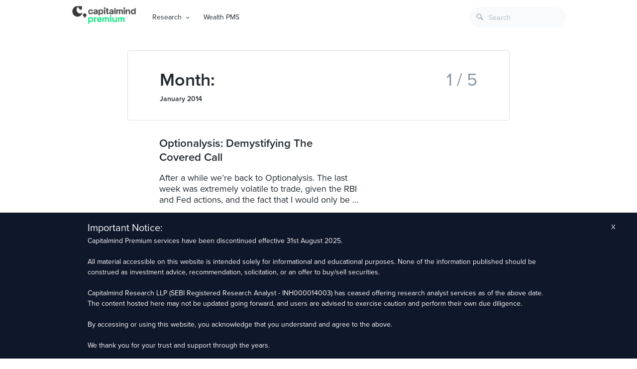

--- FILE ---
content_type: text/html; charset=UTF-8
request_url: https://premium.capitalmind.in/2014/01/
body_size: 15241
content:
<!doctype html>
<html lang="en">
  <head>
    <meta charset="utf-8" />
    <meta name="viewport" content="width=device-width, initial-scale=1, shrink-to-fit=no" />
    <meta name="theme-color" content="#000000" />
    <title>January &raquo; 2014 &raquo; Capitalmind - Better Investing</title>
    <meta name="keywords" content="investing, stocks, equities, debt, fixed-income, macro, personal finance, mutual funds, market news, capitalmind, deepak shenoy, indian economy" />
    <meta name="description" content="Actionable investing insights on equities, fixed-income, macros and personal finance" />
    <meta name="google-site-verification" content="5CulO_AZytzPawnNQbCJ-EyPWrb2PEcSPANneJAopeg" />
    <meta name="robots" content="follow, noindex" />
<meta property="og:url" content="https://premium.capitalmind.in/2014/01/" />
<meta property="og:site_name" content="Capitalmind" />
<meta property="og:locale" content="en_US" />
<meta property="og:type" content="object" />
<meta property="og:title" content="1 - 2014 - Capitalmind" />
<meta property="og:description" content="After a while we’re back to Optionalysis. The last week was extremely volatile to trade, given the RBI and Fed actions, and the fact that I would only be able to send the letter with a large lag, which gives too little a time to be able to act. So&hellip;" />
<meta name="twitter:card" content="summary_large_image">
<meta name="twitter:title" content="1 - 2014 - Capitalmind" />
<meta name="twitter:description" content="After a while we’re back to Optionalysis. The last week was extremely volatile to trade, given the RBI and Fed actions, and the fact that I would only be able to send the letter with a large lag, which gives too little a time to be able to act. So&hellip;" />
<style id='classic-theme-styles-inline-css' type='text/css'>
/*! This file is auto-generated */
.wp-block-button__link{color:#fff;background-color:#32373c;border-radius:9999px;box-shadow:none;text-decoration:none;padding:calc(.667em + 2px) calc(1.333em + 2px);font-size:1.125em}.wp-block-file__button{background:#32373c;color:#fff;text-decoration:none}
</style>
<style id='global-styles-inline-css' type='text/css'>
body{--wp--preset--color--black: #000000;--wp--preset--color--cyan-bluish-gray: #abb8c3;--wp--preset--color--white: #ffffff;--wp--preset--color--pale-pink: #f78da7;--wp--preset--color--vivid-red: #cf2e2e;--wp--preset--color--luminous-vivid-orange: #ff6900;--wp--preset--color--luminous-vivid-amber: #fcb900;--wp--preset--color--light-green-cyan: #7bdcb5;--wp--preset--color--vivid-green-cyan: #00d084;--wp--preset--color--pale-cyan-blue: #8ed1fc;--wp--preset--color--vivid-cyan-blue: #0693e3;--wp--preset--color--vivid-purple: #9b51e0;--wp--preset--gradient--vivid-cyan-blue-to-vivid-purple: linear-gradient(135deg,rgba(6,147,227,1) 0%,rgb(155,81,224) 100%);--wp--preset--gradient--light-green-cyan-to-vivid-green-cyan: linear-gradient(135deg,rgb(122,220,180) 0%,rgb(0,208,130) 100%);--wp--preset--gradient--luminous-vivid-amber-to-luminous-vivid-orange: linear-gradient(135deg,rgba(252,185,0,1) 0%,rgba(255,105,0,1) 100%);--wp--preset--gradient--luminous-vivid-orange-to-vivid-red: linear-gradient(135deg,rgba(255,105,0,1) 0%,rgb(207,46,46) 100%);--wp--preset--gradient--very-light-gray-to-cyan-bluish-gray: linear-gradient(135deg,rgb(238,238,238) 0%,rgb(169,184,195) 100%);--wp--preset--gradient--cool-to-warm-spectrum: linear-gradient(135deg,rgb(74,234,220) 0%,rgb(151,120,209) 20%,rgb(207,42,186) 40%,rgb(238,44,130) 60%,rgb(251,105,98) 80%,rgb(254,248,76) 100%);--wp--preset--gradient--blush-light-purple: linear-gradient(135deg,rgb(255,206,236) 0%,rgb(152,150,240) 100%);--wp--preset--gradient--blush-bordeaux: linear-gradient(135deg,rgb(254,205,165) 0%,rgb(254,45,45) 50%,rgb(107,0,62) 100%);--wp--preset--gradient--luminous-dusk: linear-gradient(135deg,rgb(255,203,112) 0%,rgb(199,81,192) 50%,rgb(65,88,208) 100%);--wp--preset--gradient--pale-ocean: linear-gradient(135deg,rgb(255,245,203) 0%,rgb(182,227,212) 50%,rgb(51,167,181) 100%);--wp--preset--gradient--electric-grass: linear-gradient(135deg,rgb(202,248,128) 0%,rgb(113,206,126) 100%);--wp--preset--gradient--midnight: linear-gradient(135deg,rgb(2,3,129) 0%,rgb(40,116,252) 100%);--wp--preset--font-size--small: 13px;--wp--preset--font-size--medium: 20px;--wp--preset--font-size--large: 36px;--wp--preset--font-size--x-large: 42px;--wp--preset--spacing--20: 0.44rem;--wp--preset--spacing--30: 0.67rem;--wp--preset--spacing--40: 1rem;--wp--preset--spacing--50: 1.5rem;--wp--preset--spacing--60: 2.25rem;--wp--preset--spacing--70: 3.38rem;--wp--preset--spacing--80: 5.06rem;--wp--preset--shadow--natural: 6px 6px 9px rgba(0, 0, 0, 0.2);--wp--preset--shadow--deep: 12px 12px 50px rgba(0, 0, 0, 0.4);--wp--preset--shadow--sharp: 6px 6px 0px rgba(0, 0, 0, 0.2);--wp--preset--shadow--outlined: 6px 6px 0px -3px rgba(255, 255, 255, 1), 6px 6px rgba(0, 0, 0, 1);--wp--preset--shadow--crisp: 6px 6px 0px rgba(0, 0, 0, 1);}:where(.is-layout-flex){gap: 0.5em;}:where(.is-layout-grid){gap: 0.5em;}body .is-layout-flex{display: flex;}body .is-layout-flex{flex-wrap: wrap;align-items: center;}body .is-layout-flex > *{margin: 0;}body .is-layout-grid{display: grid;}body .is-layout-grid > *{margin: 0;}:where(.wp-block-columns.is-layout-flex){gap: 2em;}:where(.wp-block-columns.is-layout-grid){gap: 2em;}:where(.wp-block-post-template.is-layout-flex){gap: 1.25em;}:where(.wp-block-post-template.is-layout-grid){gap: 1.25em;}.has-black-color{color: var(--wp--preset--color--black) !important;}.has-cyan-bluish-gray-color{color: var(--wp--preset--color--cyan-bluish-gray) !important;}.has-white-color{color: var(--wp--preset--color--white) !important;}.has-pale-pink-color{color: var(--wp--preset--color--pale-pink) !important;}.has-vivid-red-color{color: var(--wp--preset--color--vivid-red) !important;}.has-luminous-vivid-orange-color{color: var(--wp--preset--color--luminous-vivid-orange) !important;}.has-luminous-vivid-amber-color{color: var(--wp--preset--color--luminous-vivid-amber) !important;}.has-light-green-cyan-color{color: var(--wp--preset--color--light-green-cyan) !important;}.has-vivid-green-cyan-color{color: var(--wp--preset--color--vivid-green-cyan) !important;}.has-pale-cyan-blue-color{color: var(--wp--preset--color--pale-cyan-blue) !important;}.has-vivid-cyan-blue-color{color: var(--wp--preset--color--vivid-cyan-blue) !important;}.has-vivid-purple-color{color: var(--wp--preset--color--vivid-purple) !important;}.has-black-background-color{background-color: var(--wp--preset--color--black) !important;}.has-cyan-bluish-gray-background-color{background-color: var(--wp--preset--color--cyan-bluish-gray) !important;}.has-white-background-color{background-color: var(--wp--preset--color--white) !important;}.has-pale-pink-background-color{background-color: var(--wp--preset--color--pale-pink) !important;}.has-vivid-red-background-color{background-color: var(--wp--preset--color--vivid-red) !important;}.has-luminous-vivid-orange-background-color{background-color: var(--wp--preset--color--luminous-vivid-orange) !important;}.has-luminous-vivid-amber-background-color{background-color: var(--wp--preset--color--luminous-vivid-amber) !important;}.has-light-green-cyan-background-color{background-color: var(--wp--preset--color--light-green-cyan) !important;}.has-vivid-green-cyan-background-color{background-color: var(--wp--preset--color--vivid-green-cyan) !important;}.has-pale-cyan-blue-background-color{background-color: var(--wp--preset--color--pale-cyan-blue) !important;}.has-vivid-cyan-blue-background-color{background-color: var(--wp--preset--color--vivid-cyan-blue) !important;}.has-vivid-purple-background-color{background-color: var(--wp--preset--color--vivid-purple) !important;}.has-black-border-color{border-color: var(--wp--preset--color--black) !important;}.has-cyan-bluish-gray-border-color{border-color: var(--wp--preset--color--cyan-bluish-gray) !important;}.has-white-border-color{border-color: var(--wp--preset--color--white) !important;}.has-pale-pink-border-color{border-color: var(--wp--preset--color--pale-pink) !important;}.has-vivid-red-border-color{border-color: var(--wp--preset--color--vivid-red) !important;}.has-luminous-vivid-orange-border-color{border-color: var(--wp--preset--color--luminous-vivid-orange) !important;}.has-luminous-vivid-amber-border-color{border-color: var(--wp--preset--color--luminous-vivid-amber) !important;}.has-light-green-cyan-border-color{border-color: var(--wp--preset--color--light-green-cyan) !important;}.has-vivid-green-cyan-border-color{border-color: var(--wp--preset--color--vivid-green-cyan) !important;}.has-pale-cyan-blue-border-color{border-color: var(--wp--preset--color--pale-cyan-blue) !important;}.has-vivid-cyan-blue-border-color{border-color: var(--wp--preset--color--vivid-cyan-blue) !important;}.has-vivid-purple-border-color{border-color: var(--wp--preset--color--vivid-purple) !important;}.has-vivid-cyan-blue-to-vivid-purple-gradient-background{background: var(--wp--preset--gradient--vivid-cyan-blue-to-vivid-purple) !important;}.has-light-green-cyan-to-vivid-green-cyan-gradient-background{background: var(--wp--preset--gradient--light-green-cyan-to-vivid-green-cyan) !important;}.has-luminous-vivid-amber-to-luminous-vivid-orange-gradient-background{background: var(--wp--preset--gradient--luminous-vivid-amber-to-luminous-vivid-orange) !important;}.has-luminous-vivid-orange-to-vivid-red-gradient-background{background: var(--wp--preset--gradient--luminous-vivid-orange-to-vivid-red) !important;}.has-very-light-gray-to-cyan-bluish-gray-gradient-background{background: var(--wp--preset--gradient--very-light-gray-to-cyan-bluish-gray) !important;}.has-cool-to-warm-spectrum-gradient-background{background: var(--wp--preset--gradient--cool-to-warm-spectrum) !important;}.has-blush-light-purple-gradient-background{background: var(--wp--preset--gradient--blush-light-purple) !important;}.has-blush-bordeaux-gradient-background{background: var(--wp--preset--gradient--blush-bordeaux) !important;}.has-luminous-dusk-gradient-background{background: var(--wp--preset--gradient--luminous-dusk) !important;}.has-pale-ocean-gradient-background{background: var(--wp--preset--gradient--pale-ocean) !important;}.has-electric-grass-gradient-background{background: var(--wp--preset--gradient--electric-grass) !important;}.has-midnight-gradient-background{background: var(--wp--preset--gradient--midnight) !important;}.has-small-font-size{font-size: var(--wp--preset--font-size--small) !important;}.has-medium-font-size{font-size: var(--wp--preset--font-size--medium) !important;}.has-large-font-size{font-size: var(--wp--preset--font-size--large) !important;}.has-x-large-font-size{font-size: var(--wp--preset--font-size--x-large) !important;}
.wp-block-navigation a:where(:not(.wp-element-button)){color: inherit;}
:where(.wp-block-post-template.is-layout-flex){gap: 1.25em;}:where(.wp-block-post-template.is-layout-grid){gap: 1.25em;}
:where(.wp-block-columns.is-layout-flex){gap: 2em;}:where(.wp-block-columns.is-layout-grid){gap: 2em;}
.wp-block-pullquote{font-size: 1.5em;line-height: 1.6;}
</style>
<link rel='stylesheet' id='bcct_style-css' href='https://premium.capitalmind.in/wp-content/plugins/better-click-to-tweet/assets/css/styles.css' type='text/css' media='all' />
<link rel='stylesheet' id='clarity-css-css' href='https://premium.capitalmind.in/wp-content/themes/clarity/style.css' type='text/css' media='all' />
<link rel='stylesheet' id='algolia-autocomplete-css' href='https://premium.capitalmind.in/wp-content/plugins/search-by-algolia-instant-relevant-results/includes/../css/algolia-autocomplete.css' type='text/css' media='screen' />
<style id='perfmatters-lazy-load-css-inline-css' type='text/css'>
.perfmatters-lazy-youtube{position:relative;width:100%;max-width:100%;height:0;padding-bottom:56.23%;overflow:hidden}.perfmatters-lazy-youtube img{position:absolute;top:0;right:0;bottom:0;left:0;display:block;width:100%;max-width:100%;height:auto;margin:auto;border:none;cursor:pointer;transition:.5s all;-webkit-transition:.5s all;-moz-transition:.5s all}.perfmatters-lazy-youtube img:hover{-webkit-filter:brightness(75%)}.perfmatters-lazy-youtube .play{position:absolute;top:50%;left:50%;width:68px;height:48px;margin-left:-34px;margin-top:-24px;background:url(https://premium.capitalmind.in/wp-content/plugins/perfmatters/img/youtube.svg) no-repeat;background-position:center;background-size:cover;pointer-events:none}.perfmatters-lazy-youtube iframe{position:absolute;top:0;left:0;width:100%;height:100%;z-index:99}
</style>
<script type="text/javascript" src="https://premium.capitalmind.in/wp-includes/js/jquery/jquery.min.js" id="jquery-core-js"></script>
<script type="text/javascript" src="https://premium.capitalmind.in/wp-content/plugins/convertkit/resources/frontend/jquery.cookie.min.js" id="jquery-cookie-js"></script>
<script type="text/javascript" id="convertkit-js-js-extra">
/* <![CDATA[ */
var ck_data = {"ajaxurl":"https:\/\/premium.capitalmind.in\/wp-admin\/admin-ajax.php","post_has_tag":""};
/* ]]> */
</script>
<script type="text/javascript" src="https://premium.capitalmind.in/wp-content/plugins/convertkit/resources/frontend/wp-convertkit.js" id="convertkit-js-js"></script>
<script type="text/javascript" src="https://premium.capitalmind.in/wp-includes/js/underscore.min.js" id="underscore-js"></script>
<script type="text/javascript" id="wp-util-js-extra">
/* <![CDATA[ */
var _wpUtilSettings = {"ajax":{"url":"\/wp-admin\/admin-ajax.php"}};
/* ]]> */
</script>
<script type="text/javascript" src="https://premium.capitalmind.in/wp-includes/js/wp-util.min.js" id="wp-util-js"></script>
<script type="text/javascript" src="https://premium.capitalmind.in/wp-content/plugins/search-by-algolia-instant-relevant-results/includes/../js/algoliasearch/algoliasearch.jquery.min.js" id="algolia-search-js"></script>
<script type="text/javascript" src="https://premium.capitalmind.in/wp-content/plugins/search-by-algolia-instant-relevant-results/includes/../js/autocomplete.js/autocomplete.min.js" id="algolia-autocomplete-js"></script>
<script type="text/javascript" src="https://premium.capitalmind.in/wp-content/plugins/search-by-algolia-instant-relevant-results/includes/../js/autocomplete-noconflict.js" id="algolia-autocomplete-noconflict-js"></script>
			<link rel="next" href="https://premium.capitalmind.in/2014/01/page/2/" />
		<meta property="og:title" content="January 2014" /><meta property="og:locale" content="en_US" /><meta property="og:type" content="article" /><meta property="og:url" content="https://premium.capitalmind.in/2014/01/" /><meta property="og:site_name" content="Capitalmind" /><meta property="og:description" content="Archive : January 2014" /><script type="text/javascript">var algolia = {"debug":false,"application_id":"R6L5ISIWBU","search_api_key":"e7d682fc0fc2ec31b41f08f0626e781a","powered_by_enabled":false,"query":"","autocomplete":{"sources":[{"index_id":"searchable_posts","index_name":"wp_searchable_posts","label":"All posts","admin_name":"All posts","position":10,"max_suggestions":7,"tmpl_suggestion":"autocomplete-post-suggestion","enabled":true},{"index_id":"terms_post_tag","index_name":"wp_terms_post_tag","label":"Tags","admin_name":"Tags","position":20,"max_suggestions":3,"tmpl_suggestion":"autocomplete-term-suggestion","enabled":true}],"input_selector":"input[name='s']:not('.no-autocomplete')"},"indices":{"searchable_posts":{"name":"wp_searchable_posts","id":"searchable_posts","enabled":true,"replicas":[]},"terms_post_tag":{"name":"wp_terms_post_tag","id":"terms_post_tag","enabled":true,"replicas":[]}}};</script><link rel="icon" href="https://premium.capitalmind.in/wp-content/uploads/2024/02/cropped-Frame-512962-32x32.jpg" sizes="32x32" />
<link rel="icon" href="https://premium.capitalmind.in/wp-content/uploads/2024/02/cropped-Frame-512962-192x192.jpg" sizes="192x192" />
<link rel="apple-touch-icon" href="https://premium.capitalmind.in/wp-content/uploads/2024/02/cropped-Frame-512962-180x180.jpg" />
<meta name="msapplication-TileImage" content="https://premium.capitalmind.in/wp-content/uploads/2024/02/cropped-Frame-512962-270x270.jpg" />
<script type="text/html" id="tmpl-autocomplete-header">
  <div class="autocomplete-header">
	<div class="autocomplete-header-title">{{{ data.label }}}</div>
	<div class="clear"></div>
  </div>
</script>

<script type="text/html" id="tmpl-autocomplete-post-suggestion">
  <a class="suggestion-link" href="{{ data.permalink }}" title="{{ data.post_title }}">
	<# if ( data.images.thumbnail ) { #>
	  <img class="suggestion-post-thumbnail" src="{{ data.images.thumbnail.url }}" alt="{{ data.post_title }}">
	  <# } #>
		<div class="suggestion-post-attributes">
		  <span class="suggestion-post-title">{{{ data._highlightResult.post_title.value }}}</span>
		  <# if ( data._snippetResult['content'] ) { #>
			<span class="suggestion-post-content">{{{ data._snippetResult['content'].value }}}</span>
			<# } #>
		</div>
  </a>
</script>

<script type="text/html" id="tmpl-autocomplete-term-suggestion">
  <a class="suggestion-link" href="{{ data.permalink }}" title="{{ data.name }}">
	<svg viewBox="0 0 21 21" width="21" height="21">
	  <svg width="21" height="21" viewBox="0 0 21 21">
		<path
			d="M4.662 8.72l-1.23 1.23c-.682.682-.68 1.792.004 2.477l5.135 5.135c.7.693 1.8.688 2.48.005l1.23-1.23 5.35-5.346c.31-.31.54-.92.51-1.36l-.32-4.29c-.09-1.09-1.05-2.06-2.15-2.14l-4.3-.33c-.43-.03-1.05.2-1.36.51l-.79.8-2.27 2.28-2.28 2.27zm9.826-.98c.69 0 1.25-.56 1.25-1.25s-.56-1.25-1.25-1.25-1.25.56-1.25 1.25.56 1.25 1.25 1.25z"
			fill-rule="evenodd"></path>
	  </svg>
	</svg>
	<span class="suggestion-post-title">{{{ data._highlightResult.name.value }}}</span>
  </a>
</script>

<script type="text/html" id="tmpl-autocomplete-user-suggestion">
  <a class="suggestion-link user-suggestion-link" href="{{ data.posts_url }}" title="{{ data.display_name }}">
	<# if ( data.avatar_url ) { #>
	  <img class="suggestion-user-thumbnail" src="{{ data.avatar_url }}" alt="{{ data.display_name }}">
	  <# } #>

		<span class="suggestion-post-title">{{{ data._highlightResult.display_name.value }}}</span>
  </a>
</script>

<script type="text/html" id="tmpl-autocomplete-footer">
  <div class="autocomplete-footer">
	<div class="autocomplete-footer-branding">
	  <a href="#" class="algolia-powered-by-link" title="Algolia">
		<svg width="130" viewBox="0 0 130 18" xmlns="http://www.w3.org/2000/svg">
		  <title>Search by Algolia</title>
		  <defs>
			<linearGradient x1="-36.868%" y1="134.936%" x2="129.432%" y2="-27.7%" id="a">
			  <stop stop-color="#00AEFF" offset="0%"/>
			  <stop stop-color="#3369E7" offset="100%"/>
			</linearGradient>
		  </defs>
		  <g fill="none" fill-rule="evenodd">
			<path
				d="M59.399.022h13.299a2.372 2.372 0 0 1 2.377 2.364V15.62a2.372 2.372 0 0 1-2.377 2.364H59.399a2.372 2.372 0 0 1-2.377-2.364V2.381A2.368 2.368 0 0 1 59.399.022z"
				fill="url(#a)"/>
			<path
				d="M66.257 4.56c-2.815 0-5.1 2.272-5.1 5.078 0 2.806 2.284 5.072 5.1 5.072 2.815 0 5.1-2.272 5.1-5.078 0-2.806-2.279-5.072-5.1-5.072zm0 8.652c-1.983 0-3.593-1.602-3.593-3.574 0-1.972 1.61-3.574 3.593-3.574 1.983 0 3.593 1.602 3.593 3.574a3.582 3.582 0 0 1-3.593 3.574zm0-6.418v2.664c0 .076.082.131.153.093l2.377-1.226c.055-.027.071-.093.044-.147a2.96 2.96 0 0 0-2.465-1.487c-.055 0-.11.044-.11.104l.001-.001zm-3.33-1.956l-.312-.311a.783.783 0 0 0-1.106 0l-.372.37a.773.773 0 0 0 0 1.101l.307.305c.049.049.121.038.164-.011.181-.245.378-.479.597-.697.225-.223.455-.42.707-.599.055-.033.06-.109.016-.158h-.001zm5.001-.806v-.616a.781.781 0 0 0-.783-.779h-1.824a.78.78 0 0 0-.783.779v.632c0 .071.066.12.137.104a5.736 5.736 0 0 1 1.588-.223c.52 0 1.035.071 1.534.207a.106.106 0 0 0 .131-.104z"
				fill="#FFF"/>
			<path
				d="M102.162 13.762c0 1.455-.372 2.517-1.123 3.193-.75.676-1.895 1.013-3.44 1.013-.564 0-1.736-.109-2.673-.316l.345-1.689c.783.163 1.819.207 2.361.207.86 0 1.473-.174 1.84-.523.367-.349.548-.866.548-1.553v-.349a6.374 6.374 0 0 1-.838.316 4.151 4.151 0 0 1-1.194.158 4.515 4.515 0 0 1-1.616-.278 3.385 3.385 0 0 1-1.254-.817 3.744 3.744 0 0 1-.811-1.351c-.192-.539-.29-1.504-.29-2.212 0-.665.104-1.498.307-2.054a3.925 3.925 0 0 1 .904-1.433 4.124 4.124 0 0 1 1.441-.926 5.31 5.31 0 0 1 1.945-.365c.696 0 1.337.087 1.961.191a15.86 15.86 0 0 1 1.588.332v8.456h-.001zm-5.954-4.206c0 .893.197 1.885.592 2.299.394.414.904.621 1.528.621.34 0 .663-.049.964-.142a2.75 2.75 0 0 0 .734-.332v-5.29a8.531 8.531 0 0 0-1.413-.18c-.778-.022-1.369.294-1.786.801-.411.507-.619 1.395-.619 2.223zm16.12 0c0 .719-.104 1.264-.318 1.858a4.389 4.389 0 0 1-.904 1.52c-.389.42-.854.746-1.402.975-.548.229-1.391.36-1.813.36-.422-.005-1.26-.125-1.802-.36a4.088 4.088 0 0 1-1.397-.975 4.486 4.486 0 0 1-.909-1.52 5.037 5.037 0 0 1-.329-1.858c0-.719.099-1.411.318-1.999.219-.588.526-1.09.92-1.509.394-.42.865-.741 1.402-.97a4.547 4.547 0 0 1 1.786-.338 4.69 4.69 0 0 1 1.791.338c.548.229 1.019.55 1.402.97.389.42.69.921.909 1.509.23.588.345 1.28.345 1.999h.001zm-2.191.005c0-.921-.203-1.689-.597-2.223-.394-.539-.948-.806-1.654-.806-.707 0-1.26.267-1.654.806-.394.539-.586 1.302-.586 2.223 0 .932.197 1.558.592 2.098.394.545.948.812 1.654.812.707 0 1.26-.272 1.654-.812.394-.545.592-1.166.592-2.098h-.001zm6.962 4.707c-3.511.016-3.511-2.822-3.511-3.274L113.583.926l2.142-.338v10.003c0 .256 0 1.88 1.375 1.885v1.792h-.001zm3.774 0h-2.153V5.072l2.153-.338v9.534zm-1.079-10.542c.718 0 1.304-.578 1.304-1.291 0-.714-.581-1.291-1.304-1.291-.723 0-1.304.578-1.304 1.291 0 .714.586 1.291 1.304 1.291zm6.431 1.013c.707 0 1.304.087 1.786.262.482.174.871.42 1.156.73.285.311.488.735.608 1.182.126.447.186.937.186 1.476v5.481a25.24 25.24 0 0 1-1.495.251c-.668.098-1.419.147-2.251.147a6.829 6.829 0 0 1-1.517-.158 3.213 3.213 0 0 1-1.178-.507 2.455 2.455 0 0 1-.761-.904c-.181-.37-.274-.893-.274-1.438 0-.523.104-.855.307-1.215.208-.36.487-.654.838-.883a3.609 3.609 0 0 1 1.227-.49 7.073 7.073 0 0 1 2.202-.103c.263.027.537.076.833.147v-.349c0-.245-.027-.479-.088-.697a1.486 1.486 0 0 0-.307-.583c-.148-.169-.34-.3-.581-.392a2.536 2.536 0 0 0-.915-.163c-.493 0-.942.06-1.353.131-.411.071-.75.153-1.008.245l-.257-1.749c.268-.093.668-.185 1.183-.278a9.335 9.335 0 0 1 1.66-.142l-.001-.001zm.181 7.731c.657 0 1.145-.038 1.484-.104v-2.168a5.097 5.097 0 0 0-1.978-.104c-.241.033-.46.098-.652.191a1.167 1.167 0 0 0-.466.392c-.121.169-.175.267-.175.523 0 .501.175.79.493.981.323.196.75.289 1.293.289h.001zM84.109 4.794c.707 0 1.304.087 1.786.262.482.174.871.42 1.156.73.29.316.487.735.608 1.182.126.447.186.937.186 1.476v5.481a25.24 25.24 0 0 1-1.495.251c-.668.098-1.419.147-2.251.147a6.829 6.829 0 0 1-1.517-.158 3.213 3.213 0 0 1-1.178-.507 2.455 2.455 0 0 1-.761-.904c-.181-.37-.274-.893-.274-1.438 0-.523.104-.855.307-1.215.208-.36.487-.654.838-.883a3.609 3.609 0 0 1 1.227-.49 7.073 7.073 0 0 1 2.202-.103c.257.027.537.076.833.147v-.349c0-.245-.027-.479-.088-.697a1.486 1.486 0 0 0-.307-.583c-.148-.169-.34-.3-.581-.392a2.536 2.536 0 0 0-.915-.163c-.493 0-.942.06-1.353.131-.411.071-.75.153-1.008.245l-.257-1.749c.268-.093.668-.185 1.183-.278a8.89 8.89 0 0 1 1.66-.142l-.001-.001zm.186 7.736c.657 0 1.145-.038 1.484-.104v-2.168a5.097 5.097 0 0 0-1.978-.104c-.241.033-.46.098-.652.191a1.167 1.167 0 0 0-.466.392c-.121.169-.175.267-.175.523 0 .501.175.79.493.981.318.191.75.289 1.293.289h.001zm8.682 1.738c-3.511.016-3.511-2.822-3.511-3.274L89.461.926l2.142-.338v10.003c0 .256 0 1.88 1.375 1.885v1.792h-.001z"
				fill="#182359"/>
			<path
				d="M5.027 11.025c0 .698-.252 1.246-.757 1.644-.505.397-1.201.596-2.089.596-.888 0-1.615-.138-2.181-.414v-1.214c.358.168.739.301 1.141.397.403.097.778.145 1.125.145.508 0 .884-.097 1.125-.29a.945.945 0 0 0 .363-.779.978.978 0 0 0-.333-.747c-.222-.204-.68-.446-1.375-.725-.716-.29-1.221-.621-1.515-.994-.294-.372-.44-.82-.44-1.343 0-.655.233-1.171.698-1.547.466-.376 1.09-.564 1.875-.564.752 0 1.5.165 2.245.494l-.408 1.047c-.698-.294-1.321-.44-1.869-.44-.415 0-.73.09-.945.271a.89.89 0 0 0-.322.717c0 .204.043.379.129.524.086.145.227.282.424.411.197.129.551.299 1.063.51.577.24.999.464 1.268.671.269.208.466.442.591.704.125.261.188.569.188.924l-.001.002zm3.98 2.24c-.924 0-1.646-.269-2.167-.808-.521-.539-.782-1.281-.782-2.226 0-.97.242-1.733.725-2.288.483-.555 1.148-.833 1.993-.833.784 0 1.404.238 1.858.714.455.476.682 1.132.682 1.966v.682H7.357c.018.577.174 1.02.467 1.329.294.31.707.465 1.241.465.351 0 .678-.033.98-.099a5.1 5.1 0 0 0 .975-.33v1.026a3.865 3.865 0 0 1-.935.312 5.723 5.723 0 0 1-1.08.091l.002-.001zm-.231-5.199c-.401 0-.722.127-.964.381s-.386.625-.432 1.112h2.696c-.007-.491-.125-.862-.354-1.115-.229-.252-.544-.379-.945-.379l-.001.001zm7.692 5.092l-.252-.827h-.043c-.286.362-.575.608-.865.739-.29.131-.662.196-1.117.196-.584 0-1.039-.158-1.367-.473-.328-.315-.491-.761-.491-1.337 0-.612.227-1.074.682-1.386.455-.312 1.148-.482 2.079-.51l1.026-.032v-.317c0-.38-.089-.663-.266-.851-.177-.188-.452-.282-.824-.282-.304 0-.596.045-.876.134a6.68 6.68 0 0 0-.806.317l-.408-.902a4.414 4.414 0 0 1 1.058-.384 4.856 4.856 0 0 1 1.085-.132c.756 0 1.326.165 1.711.494.385.329.577.847.577 1.552v4.002h-.902l-.001-.001zm-1.88-.859c.458 0 .826-.128 1.104-.384.278-.256.416-.615.416-1.077v-.516l-.763.032c-.594.021-1.027.121-1.297.298s-.406.448-.406.814c0 .265.079.47.236.615.158.145.394.218.709.218h.001zm7.557-5.189c.254 0 .464.018.628.054l-.124 1.176a2.383 2.383 0 0 0-.559-.064c-.505 0-.914.165-1.227.494-.313.329-.47.757-.47 1.284v3.105h-1.262V7.218h.988l.167 1.047h.064c.197-.354.454-.636.771-.843a1.83 1.83 0 0 1 1.023-.312h.001zm4.125 6.155c-.899 0-1.582-.262-2.049-.787-.467-.525-.701-1.277-.701-2.259 0-.999.244-1.767.733-2.304.489-.537 1.195-.806 2.119-.806.627 0 1.191.116 1.692.349l-.381 1.015c-.534-.208-.974-.312-1.321-.312-1.028 0-1.542.682-1.542 2.046 0 .666.128 1.166.384 1.501.256.335.631.502 1.125.502a3.23 3.23 0 0 0 1.595-.419v1.101a2.53 2.53 0 0 1-.722.285 4.356 4.356 0 0 1-.932.086v.002zm8.277-.107h-1.268V9.506c0-.458-.092-.8-.277-1.026-.184-.226-.477-.338-.878-.338-.53 0-.919.158-1.168.475-.249.317-.373.848-.373 1.593v2.949h-1.262V4.801h1.262v2.122c0 .34-.021.704-.064 1.09h.081a1.76 1.76 0 0 1 .717-.666c.306-.158.663-.236 1.072-.236 1.439 0 2.159.725 2.159 2.175v3.873l-.001-.001zm7.649-6.048c.741 0 1.319.269 1.732.806.414.537.62 1.291.62 2.261 0 .974-.209 1.732-.628 2.275-.419.542-1.001.814-1.746.814-.752 0-1.336-.27-1.751-.811h-.086l-.231.704h-.945V4.801h1.262v1.987l-.021.655-.032.553h.054c.401-.591.992-.886 1.772-.886zm-.328 1.031c-.508 0-.875.149-1.098.448-.224.299-.339.799-.346 1.501v.086c0 .723.115 1.247.344 1.571.229.324.603.486 1.123.486.448 0 .787-.177 1.018-.532.231-.354.346-.867.346-1.536 0-1.35-.462-2.025-1.386-2.025l-.001.001zm3.244-.924h1.375l1.209 3.368c.183.48.304.931.365 1.354h.043c.032-.197.091-.436.177-.717.086-.281.541-1.616 1.364-4.004h1.364l-2.541 6.73c-.462 1.235-1.232 1.853-2.31 1.853-.279 0-.551-.03-.816-.091v-.999c.19.043.406.064.65.064.609 0 1.037-.353 1.284-1.058l.22-.559-2.385-5.941h.001z"
				fill="#1D3657"/>
		  </g>
		</svg>
	  </a>
	</div>
  </div>
</script>

<script type="text/html" id="tmpl-autocomplete-empty">
  <div class="autocomplete-empty">
	  No results matched your query 	<span class="empty-query">"{{ data.query }}"</span>
  </div>
</script>

<script type="text/javascript">
  jQuery(function () {
	/* init Algolia client */
	var client = algoliasearch(algolia.application_id, algolia.search_api_key);

	/* setup default sources */
	var sources = [];
	jQuery.each(algolia.autocomplete.sources, function (i, config) {
	  var suggestion_template = wp.template(config['tmpl_suggestion']);
	  sources.push({
		source: algoliaAutocomplete.sources.hits(client.initIndex(config['index_name']), {
		  hitsPerPage: config['max_suggestions'],
		  attributesToSnippet: [
			'content:10'
		  ],
		  highlightPreTag: '__ais-highlight__',
		  highlightPostTag: '__/ais-highlight__'
		}),
		templates: {
		  header: function () {
			return wp.template('autocomplete-header')({
			  label: _.escape(config['label'])
			});
		  },
		  suggestion: function (hit) {
      if(hit.escaped === true) {
        return suggestion_template(hit);
      }
      hit.escaped = true;

			for (var key in hit._highlightResult) {
			  /* We do not deal with arrays. */
			  if (typeof hit._highlightResult[key].value !== 'string') {
				continue;
			  }
			  hit._highlightResult[key].value = _.escape(hit._highlightResult[key].value);
			  hit._highlightResult[key].value = hit._highlightResult[key].value.replace(/__ais-highlight__/g, '<em>').replace(/__\/ais-highlight__/g, '</em>');
			}

			for (var key in hit._snippetResult) {
			  /* We do not deal with arrays. */
			  if (typeof hit._snippetResult[key].value !== 'string') {
				continue;
			  }

			  hit._snippetResult[key].value = _.escape(hit._snippetResult[key].value);
			  hit._snippetResult[key].value = hit._snippetResult[key].value.replace(/__ais-highlight__/g, '<em>').replace(/__\/ais-highlight__/g, '</em>');
			}

			return suggestion_template(hit);
		  }
		}
	  });

	});

	/* Setup dropdown menus */
	jQuery(algolia.autocomplete.input_selector).each(function (i) {
	  var $searchInput = jQuery(this);

	  var config = {
		debug: algolia.debug,
		hint: false,
		openOnFocus: true,
		appendTo: 'body',
		templates: {
		  empty: wp.template('autocomplete-empty')
		}
	  };

	  if (algolia.powered_by_enabled) {
		config.templates.footer = wp.template('autocomplete-footer');
	  }

	  /* Instantiate autocomplete.js */
	  var autocomplete = algoliaAutocomplete($searchInput[0], config, sources)
	  .on('autocomplete:selected', function (e, suggestion) {
		/* Redirect the user when we detect a suggestion selection. */
		window.location.href = suggestion.permalink;
	  });

	  /* Force the dropdown to be re-drawn on scroll to handle fixed containers. */
	  jQuery(window).scroll(function() {
		if(autocomplete.autocomplete.getWrapper().style.display === "block") {
		  autocomplete.autocomplete.close();
		  autocomplete.autocomplete.open();
		}
	  });
	});

	jQuery(document).on("click", ".algolia-powered-by-link", function (e) {
	  e.preventDefault();
	  window.location = "https://www.algolia.com/?utm_source=WordPress&utm_medium=extension&utm_content=" + window.location.hostname + "&utm_campaign=poweredby";
	});
  });
</script>
	<noscript>
		<style type="text/css">
			.perfmatters-lazy[data-src]{
				display:none !important;
			}
		</style>
	</noscript>
    <!-- Google Tag Manager -->
    <script>(function(w,d,s,l,i){w[l]=w[l]||[];w[l].push({'gtm.start':
    new Date().getTime(),event:'gtm.js'});var f=d.getElementsByTagName(s)[0],
    j=d.createElement(s),dl=l!='dataLayer'?'&l='+l:'';j.async=true;j.src=
    'https://www.googletagmanager.com/gtm.js?id='+i+dl;f.parentNode.insertBefore(j,f);
    })(window,document,'script','dataLayer','GTM-MLGZTHH');</script>
    <!-- End Google Tag Manager -->
  </head>
  <body>
    <!-- Google Tag Manager (noscript) -->
    <noscript><iframe src="https://www.googletagmanager.com/ns.html?id=GTM-MLGZTHH"
    height="0" width="0" style="display:none;visibility:hidden"></iframe></noscript>
    <!-- End Google Tag Manager (noscript) -->
    <div data-nonce="307c30afcd"></div>
    <header class="header">
      <article class="header__nav--desktop">
  <section class="header__nav--desktop__section">
    <h5 class="header__nav__brand"><a href="https://premium.capitalmind.in/"><img src="data:image/svg+xml,%3Csvg%20xmlns=&#039;http://www.w3.org/2000/svg&#039;%20viewBox=&#039;0%200%20130%200&#039;%3E%3C/svg%3E" alt="Capitalmind" width="130" class="perfmatters-lazy" data-src="https://premium.capitalmind.in/wp-content/themes/clarity/components/header/Logo_CMPremium.png" loading="lazy" /><noscript><img src="https://premium.capitalmind.in/wp-content/themes/clarity/components/header/Logo_CMPremium.png" alt="Capitalmind" width="130"  ></noscript></a></h5>
    <ul id="primary-menu" class="header__nav--desktop__menu"><li id="menu-item-64815" class="menu-item-name-topics menu-item menu-item-type-custom menu-item-object-custom menu-item-has-children menu-item-64815"><a href="#">Research</a>
<ul class="sub-menu">
	<li id="menu-item-67844" class="menu-item-name-premium menu-item menu-item-type-taxonomy menu-item-object-category menu-item-67844"><a href="https://premium.capitalmind.in/topics/premium/">Premium</a></li>
	<li id="menu-item-76736" class="menu-item menu-item-type-taxonomy menu-item-object-category menu-item-76736"><a href="https://premium.capitalmind.in/topics/foundations/">Foundations</a></li>
	<li id="menu-item-67846" class="menu-item menu-item-type-taxonomy menu-item-object-category menu-item-67846"><a href="https://premium.capitalmind.in/topics/stocks/">Stocks</a></li>
	<li id="menu-item-67835" class="menu-item menu-item-type-taxonomy menu-item-object-category menu-item-67835"><a href="https://premium.capitalmind.in/topics/charts-and-analysis/">Charts &amp; Analysis</a></li>
	<li id="menu-item-67838" class="menu-item menu-item-type-taxonomy menu-item-object-category menu-item-67838"><a href="https://premium.capitalmind.in/topics/economy/">Economy</a></li>
	<li id="menu-item-67842" class="menu-item menu-item-type-taxonomy menu-item-object-category menu-item-67842"><a href="https://premium.capitalmind.in/topics/opinion/">Opinion</a></li>
	<li id="menu-item-69500" class="menu-item menu-item-type-custom menu-item-object-custom menu-item-69500"><a href="/tag/concepts/">Concepts &#038; Tutorials</a></li>
	<li id="menu-item-78841" class="menu-item menu-item-type-taxonomy menu-item-object-category menu-item-78841"><a href="https://premium.capitalmind.in/topics/mutual-funds/">Mutual Funds</a></li>
	<li id="menu-item-67839" class="menu-item menu-item-type-taxonomy menu-item-object-category menu-item-67839"><a href="https://premium.capitalmind.in/topics/fixed-income/">Fixed Income</a></li>
	<li id="menu-item-72790" class="menu-item menu-item-type-custom menu-item-object-custom menu-item-72790"><a href="https://premium.capitalmind.in/topics/cm-strategy/">CM Strategy</a></li>
</ul>
</li>
<li id="menu-item-71123" class="menu-item menu-item-type-custom menu-item-object-custom menu-item-71123"><a target="_blank" rel="noopener" href="https://www.capitalmind.in/portfolio-management-service">Wealth PMS</a></li>
</ul>    <aside class="header__nav--desktop__actions">
      <div class="header__nav__search"><form role="search" method="get" id="searchform" class="searchform" action="https://premium.capitalmind.in/">
				<div>
					<label class="screen-reader-text" for="s">Search for:</label>
					<input type="text" value="" name="s" id="s" />
					<input type="submit" id="searchsubmit" value="Search" />
				</div>
			</form></div>
      <!--         <a href="/pricing" class="button button--primary button--rounded">Subscribe</a>
        <a class="header__nav__signin" href="https://app.capitalmind.in/signin?redirect_to=https://premium.capitalmind.in/2014/01/">Login</a>
       -->
    </aside>
  </section>
</article>

<article class="header__nav--mobile">
  <section class="header__nav--mobile__section">
    <h5 class="header__nav__brand"><a href="https://premium.capitalmind.in/"><img src="data:image/svg+xml,%3Csvg%20xmlns=&#039;http://www.w3.org/2000/svg&#039;%20viewBox=&#039;0%200%20110%200&#039;%3E%3C/svg%3E" alt="Capitalmind" width="110" class="perfmatters-lazy" data-src="https://premium.capitalmind.in/wp-content/themes/clarity/components/header/Logo_CMPremium.png" loading="lazy" /><noscript><img src="https://premium.capitalmind.in/wp-content/themes/clarity/components/header/Logo_CMPremium.png" alt="Capitalmind" width="110"  ></noscript></a></h5>
    <div class="header__nav__search"><form role="search" method="get" id="searchform" class="searchform" action="https://premium.capitalmind.in/">
				<div>
					<label class="screen-reader-text" for="s">Search for:</label>
					<input type="text" value="" name="s" id="s" />
					<input type="submit" id="searchsubmit" value="Search" />
				</div>
			</form></div>
    <input type="checkbox" id="menu-toggle" />
    <label class="header__nav__menu-button" for="menu-toggle"></label>
    <aside class="header__nav__mobile__hidden">
      <!-- <div class="header__nav--mobile__actions">
                  <a href="/pricing" class="button button--primary button--rounded">Subscribe</a>
          <a class="header__nav__signin" href="https://app.capitalmind.in/signin?redirect_to=https://premium.capitalmind.in/2014/01/">Login</a>
              </div> -->
      <ul id="primary-menu" class="header__nav--mobile__menu"><li class="menu-item-name-topics menu-item menu-item-type-custom menu-item-object-custom menu-item-has-children menu-item-64815"><a href="#">Research</a>
<ul class="sub-menu">
	<li class="menu-item-name-premium menu-item menu-item-type-taxonomy menu-item-object-category menu-item-67844"><a href="https://premium.capitalmind.in/topics/premium/">Premium</a></li>
	<li class="menu-item menu-item-type-taxonomy menu-item-object-category menu-item-76736"><a href="https://premium.capitalmind.in/topics/foundations/">Foundations</a></li>
	<li class="menu-item menu-item-type-taxonomy menu-item-object-category menu-item-67846"><a href="https://premium.capitalmind.in/topics/stocks/">Stocks</a></li>
	<li class="menu-item menu-item-type-taxonomy menu-item-object-category menu-item-67835"><a href="https://premium.capitalmind.in/topics/charts-and-analysis/">Charts &amp; Analysis</a></li>
	<li class="menu-item menu-item-type-taxonomy menu-item-object-category menu-item-67838"><a href="https://premium.capitalmind.in/topics/economy/">Economy</a></li>
	<li class="menu-item menu-item-type-taxonomy menu-item-object-category menu-item-67842"><a href="https://premium.capitalmind.in/topics/opinion/">Opinion</a></li>
	<li class="menu-item menu-item-type-custom menu-item-object-custom menu-item-69500"><a href="/tag/concepts/">Concepts &#038; Tutorials</a></li>
	<li class="menu-item menu-item-type-taxonomy menu-item-object-category menu-item-78841"><a href="https://premium.capitalmind.in/topics/mutual-funds/">Mutual Funds</a></li>
	<li class="menu-item menu-item-type-taxonomy menu-item-object-category menu-item-67839"><a href="https://premium.capitalmind.in/topics/fixed-income/">Fixed Income</a></li>
	<li class="menu-item menu-item-type-custom menu-item-object-custom menu-item-72790"><a href="https://premium.capitalmind.in/topics/cm-strategy/">CM Strategy</a></li>
</ul>
</li>
<li class="menu-item menu-item-type-custom menu-item-object-custom menu-item-71123"><a target="_blank" rel="noopener" href="https://www.capitalmind.in/portfolio-management-service">Wealth PMS</a></li>
</ul>    </aside>
  </section>
</article>
    </header>	<main class="archive">
		
<span data-value="0"></span>
<header class="archive__header">
  <section class="archive__header__section">
    <div class="archive__header__content">
      <h1 class="archive__header__stats">Month: <span>January 2014</span></h1>
      <h2 class="archive__header__pages">1 / 5</h2>
    </div>  </section>
</header><article class="archive__posts">
  <section class="archive__posts__section">      <div class="archive__posts__post">
        <div class="archive__posts__post__content">
          <h4><a href="https://premium.capitalmind.in/2014/01/optionalysis-demystifying-the-covered-call/">Optionalysis: Demystifying The Covered&nbsp;Call</a></h4>
          <h6>After a while we’re back to Optionalysis. The last week was extremely volatile to trade, given the RBI and Fed actions, and the fact that I would only be&nbsp;...</h6>
          <div class="byline">
            <p><a href="https://premium.capitalmind.in/author/deepakshenoy/" title="Posts by Deepak Shenoy" rel="author">Deepak Shenoy</a></p>
            <p>Jan 31, 2014</p>
          </div>
        </div>
        <figure class="archive__posts__post__image">
          <img src="" alt="" />
        </figure>
      </div>      <div class="archive__posts__post">
        <div class="archive__posts__post__content">
          <h4><a href="https://premium.capitalmind.in/2014/01/you-get-12-subsidized-lpg-cylinders-and-youre-paying-for-it-anyway/">You get 12 Subsidized LPG Cylinders and You&#8217;re Paying For It&nbsp;Anyway</a></h4>
          <h6>And the populist policies are back. With the government realizing that elections can be won by bribing people, the number of subsidized cylinders has been&nbsp;...</h6>
          <div class="byline">
            <p><a href="https://premium.capitalmind.in/author/deepakshenoy/" title="Posts by Deepak Shenoy" rel="author">Deepak Shenoy</a></p>
            <p>Jan 31, 2014</p>
          </div>
        </div>
        <figure class="archive__posts__post__image">
          <img src="" alt="" />
        </figure>
      </div>      <div class="archive__posts__post">
        <div class="archive__posts__post__content">
          <h4><a href="https://premium.capitalmind.in/2014/01/premium-fiis-are-running-away-from-indian-debt/">Premium: FIIs are Running Away From Indian&nbsp;Debt</a></h4>
          <h6>We had a great webinar yesterday, with my explaining my views on the RBI policy. You can download the video or view the recording anytime you like! You will&nbsp;...</h6>
          <div class="byline">
            <p><a href="https://premium.capitalmind.in/author/deepakshenoy/" title="Posts by Deepak Shenoy" rel="author">Deepak Shenoy</a></p>
            <p>Jan 30, 2014</p>
          </div>
        </div>
        <figure class="archive__posts__post__image">
          <img src="" alt="" />
        </figure>
      </div>      <div class="archive__posts__post">
        <div class="archive__posts__post__content">
          <h4><a href="https://premium.capitalmind.in/2014/01/maruti-jitters-suzuki-goes-alone-into-gujarat/">Maruti Jitters: Suzuki Goes Alone Into&nbsp;Gujarat</a></h4>
          <h6>Maruti makes cars. A lot of cars. Over a million cars in the last year. And it’s had problems. Worker union trouble at its plants in Gurgaon and Manesar has&nbsp;...</h6>
          <div class="byline">
            <p><a href="https://premium.capitalmind.in/author/deepakshenoy/" title="Posts by Deepak Shenoy" rel="author">Deepak Shenoy</a></p>
            <p>Jan 29, 2014</p>
          </div>
        </div>
        <figure class="archive__posts__post__image">
          <img src="" alt="" />
        </figure>
      </div>      <div class="archive__posts__post">
        <div class="archive__posts__post__content">
          <h4><a href="https://premium.capitalmind.in/2014/01/rbi-hikes-rates-but-gives-weird-wont-hike-further-guidance/">RBI Hikes Rates But Gives Weird Wont-Hike-Further&nbsp;Guidance</a></h4>
          <h6>RBI raises repo rates to 8% in its Macroeconomic Policy announced today. We are now going back to the same level as in Jan 2013 (My post), when we started this&nbsp;...</h6>
          <div class="byline">
            <p><a href="https://premium.capitalmind.in/author/deepakshenoy/" title="Posts by Deepak Shenoy" rel="author">Deepak Shenoy</a></p>
            <p>Jan 28, 2014</p>
          </div>
        </div>
        <figure class="archive__posts__post__image">
          <img src="" alt="" />
        </figure>
      </div>      <div class="archive__posts__post">
        <div class="archive__posts__post__content">
          <h4><a href="https://premium.capitalmind.in/2014/01/reads-dropping-em-currencies-of-mad-us-housing-apple-drops-8-aam-aadmi-airline-regulation/">Reads: Dropping EM Currencies, Of Mad US Housing, Apple Drops 8%, Aam Aadmi Airline&nbsp;Regulation</a></h4>
          <h6>Via @palmerandrew: Chart of EM Currencies: 51 million iPhones, 26 million iPads, in one darn quarter. But Apple’s $13 billion earnings was a tad lower than&nbsp;...</h6>
          <div class="byline">
            <p><a href="https://premium.capitalmind.in/author/deepakshenoy/" title="Posts by Deepak Shenoy" rel="author">Deepak Shenoy</a></p>
            <p>Jan 28, 2014</p>
          </div>
        </div>
        <figure class="archive__posts__post__image">
          <img src="" alt="" />
        </figure>
      </div>      <div class="archive__posts__post">
        <div class="archive__posts__post__content">
          <h4><a href="https://premium.capitalmind.in/2014/01/four-things-the-rbi-wants-you-to-know-about-pre-2005-notes/">Four Things The RBI Wants You To Know About Pre-2005&nbsp;Notes</a></h4>
          <h6>RBI Clarifies on the pre-2005 note withdrawal announcement today: Further to our Press Release dated January 22, 2014 on the subject and in response to the&nbsp;...</h6>
          <div class="byline">
            <p><a href="https://premium.capitalmind.in/author/deepakshenoy/" title="Posts by Deepak Shenoy" rel="author">Deepak Shenoy</a></p>
            <p>Jan 28, 2014</p>
          </div>
        </div>
        <figure class="archive__posts__post__image">
          <img src="" alt="" />
        </figure>
      </div>      <div class="archive__posts__post">
        <div class="archive__posts__post__content">
          <h4><a href="https://premium.capitalmind.in/2014/01/optionalysis-the-ttm-debit-spread-worked/">Optionalysis: The TTM Debit Spread&nbsp;Worked</a></h4>
          <h6>After yesterday’s debit put spread, TataMotors opened way down at 375 which was our target. The problem now: should we exit or hold on? The long 380 put&nbsp;...</h6>
          <div class="byline">
            <p><a href="https://premium.capitalmind.in/author/deepakshenoy/" title="Posts by Deepak Shenoy" rel="author">Deepak Shenoy</a></p>
            <p>Jan 27, 2014</p>
          </div>
        </div>
        <figure class="archive__posts__post__image">
          <img src="" alt="" />
        </figure>
      </div>      <div class="archive__posts__post">
        <div class="archive__posts__post__content">
          <h4><a href="https://premium.capitalmind.in/2014/01/hsbc-demands-explanation-of-spending-to-let-uk-customers-withdraw-their-own-money/">HSBC Demands &#8220;Explanation of Spending&#8221; to Let UK Customers Withdraw Their Own&nbsp;Money</a></h4>
          <h6>It seems HSBC in the UK has been found, by BBC News, to be asking customers making large cash withdrawals to explain why they need it. (HT @AndySwan) Stephen&nbsp;...</h6>
          <div class="byline">
            <p><a href="https://premium.capitalmind.in/author/deepakshenoy/" title="Posts by Deepak Shenoy" rel="author">Deepak Shenoy</a></p>
            <p>Jan 27, 2014</p>
          </div>
        </div>
        <figure class="archive__posts__post__image">
          <img src="" alt="" />
        </figure>
      </div>      <div class="archive__posts__post">
        <div class="archive__posts__post__content">
          <h4><a href="https://premium.capitalmind.in/2014/01/an-ugly-week-ahead/">An Ugly Week Ahead</a></h4>
          <h6>Indian ADRs took a beating on Friday: The Dollar-Rupee Equation Went For A Little Toss This is a two month high (last price is the FX-Clear price at 5 pm,&nbsp;...</h6>
          <div class="byline">
            <p><a href="https://premium.capitalmind.in/author/deepakshenoy/" title="Posts by Deepak Shenoy" rel="author">Deepak Shenoy</a></p>
            <p>Jan 27, 2014</p>
          </div>
        </div>
        <figure class="archive__posts__post__image">
          <img src="" alt="" />
        </figure>
      </div>  </section>
</article>
	<nav class="navigation posts-navigation" aria-label="Posts">
		<h2 class="screen-reader-text">Posts navigation</h2>
		<div class="nav-links"><div class="nav-previous"><a href="https://premium.capitalmind.in/2014/01/page/2/" >« Older Posts</a></div></div>
	</nav>	</main>
  <footer class="footer">
  <article class="footer__notices">
    <!-- <section class="footer__notices__notice">
      <h6>Capitalmind Premium</h6>
            <span>
        Get access all our content, model portfolios, apps and member
        community. Starts at just ₹1,999/month. <a href="/pricing">Subscribe.</a>
      </span>
          </section> -->
    <section class="footer__notices__notice">
      <h6>Capitalmind Wealth</h6>
      <span>
        When you know you're on track towards your financial independence,
        you have less to worry about. <a href="https://www.capitalmind.in/portfolio-management-service">Learn more</a> about our
        portfolio management service.
      </span>
    </section>
    <section class="footer__notices__notice">
      <h6>SEBI Registrations</h6>
      <span>Capitalmind Research LLP is a SEBI Registered Research Analyst - INH000014003.</span>
    </section>
  </article>
  <hr />
  <article class="footer__links">
    <h6>Capitalmind</h6>
    <span>
      <a href="/about">About</a>
      <a href="/careers">Careers</a>
      <a href="/terms">Terms</a>
      <a href="/privacy">Privacy</a>
      <a href="/contact">Contact</a>
      <a href="/code-of-conduct">Code of Conduct</a>
      <a href="/disclosure">Disclosure</a>
      <a href="/sebi-investor-charter-in-respect-of-research-analyst-ra/">RA Investor Charter</a>
      <a href="/complaint-data-of-capitalmind-research-llp/">RA Complaints Data</a>
      <a href="https://smartodr.in/login" target='_blank' >SMART ODR Portal</a>
    </span>
  </article>
  <article class="footer__disclaimers">
    <small class="footer__disclaimers__disclaimer">
      DISCLAIMER: This report has been prepared by Capitalmind Research LLP
      and is solely for the information of the recipient. The report must not
      be used as a singular basis for any investment decision.
      The views herein are of a general nature and do not consider the risk appetite
      or the particular circumstances of an individual investor;
      readers are requested to take professional advice before investing.
      Nothing in this document should be construed as investment advice.
      Each recipient of this document should make such investigations as
      they deem necessary to arrive at an independent evaluation of an investment
      in securities of the companies referred to in this document (including merits and risks)
      and should consult their own advisors to determine the merits and risks of such investment.
      <br>
      The information and opinions contained herein have been compiled or arrived at,
      based upon information obtained in good faith from sources believed to be reliable.
      Such information has not been independently verified and no guarantee, representation,
      or warranty, express or implied, is made as to its accuracy, completeness, or correctness.
      All such information and opinions are subject to change without notice.
      Descriptions of any company or companies or their securities mentioned herein are not
      intended to be complete. Capitalmind Research LLP is not obliged to update this report
      for such changes. Capitalmind Research LLP has the right to make changes and modifications at any time.
      <br>
      This report is not directed to, or intended for display, downloading, printing, reproducing,
      or for distribution to or use by, any person or entity who is a citizen or resident or located
      in any locality, state, country, or other jurisdiction where such distribution, publication,
      reproduction, availability or use would be contrary to law or regulation
      or what would subject Capitalmind Research LLP or its affiliates to any registration
      or licensing requirement within such jurisdiction.
      <br>
      If this report is inadvertently sent or has reached any person in such country, especially,
      the United States of America, the same should be ignored and brought to the attention of the sender.
      This document may not be reproduced, distributed, or published in whole or in part,
      directly or indirectly, for any purposes or in any manner.
      <br>
      Foreign currencies denominated securities, wherever mentioned, are subject to exchange rate fluctuations,
      which could have an adverse effect on their value or price, or the income derived from them. In addition,
      investors in securities such as ADRs, the values of which are influenced by
      foreign currencies effectively assume currency risk. It should not be considered to be taken
      as an offer to sell or a solicitation to buy any security.
      <br>
      Capitalmind Research LLP and its affiliated company(ies), their directors and employees may;
      (a) from time to time, have a long or short position in, and buy or sell the securities of
      the company(ies) mentioned herein or (b) be engaged in any other transaction involving such
      securities and earn brokerage or other compensation or act as a market maker in the financial
      instruments of the company(ies) discussed herein or act as an advisor or lender/borrower to
      such company(ies) or may have any other potential conflict of interests with respect to any
      recommendation and other related information and opinions.
      <br>
      Capitalmind Research LLP, its Designated Partners, analysts, or employees do not take any
      responsibility, financial or otherwise, for the losses or the damages sustained due to the
      investments made or any action taken on the basis of this report, including but not restricted to,
      fluctuation in the prices of shares and bonds, changes in the currency rates, diminution in the NAVs,
      reduction in the dividend or income, etc.
      <br>
      Capitalmind Research LLP and other group companies, its directors, associates, and employees
      may have various positions in any of the stocks, securities, and financial instruments dealt in the report,
      or may make sell or purchase or other deals in these securities from time to time or may deal in
      other securities of the companies/organizations described in this report.
      <br>
      Capitalmind Research LLP or its associates might have received any compensation from
      the companies mentioned in the report during the period preceding twelve months from
      the date of this report for services in respect of managing or co-managing public offerings,
      corporate finance, investment banking, or merchant banking, brokerage services or for
      any product or services or other advisory service in a merger or specific transaction
      in the normal course of business.
      <br>
      Capitalmind Research LLP, its analysts, or its associates have not received any compensation
      or other benefits from the companies mentioned in the report or third parties in connection
      with the preparation of the research report. Accordingly, neither
      Capitalmind Research LLP nor Research Analysts and/or their relatives have any
      material conflict of interest at the time of publication of this report.
      Compensation of our Research Analysts is not based on any specific merchant banking,
      investment banking, or brokerage service transactions. Capitalmind Research LLP may have issued
      other reports that are inconsistent with and reach different conclusions from the information
      presented in this report.
      <br>
      The research entity has not been engaged in a market-making activity for the subject company. The research analyst has not served as an officer, director, or employee of the subject company.
      <br>
      We utilize Artificial Intelligence (AI) tools to enhance the efficiency and accuracy of our research services. These tools assist in data analysis, pattern recognition, and generating insights to support our research recommendations. The extent of AI usage includes, but is not limited to, processing financial data, market trends, and predictive modelling. Human oversight is applied to validate and refine the research outputs.
    </small>

    <small class="footer__disclaimers__investment_disclaimer">
      Capitalmind Research LLP, 2323, Prakash Arcade, 3rd Floor, 17th Cross,
      <br>
       Sector 1, HSR Layout, Bengaluru – 560102
    </small>

    <small class="footer__disclaimers__investment_disclaimer">
      Compliance Officer: Abhyuday Narayan Sharma Email: racompliance@capitalmind.in  Phone: +91 96383 87890
      <br><br>
       For grievance redressal contact Customer Care Team Email: contact@premium.capitalmind.in Phone: +91 96383 87890
    </small>

    <small class="footer__disclaimers__investment_disclaimer">
      Investments in the securities market are subject to market risks.
      Read all the related documents carefully before investing.
      Registration granted by SEBI, membership of BASL (in case of RAs),
      and certification from NISM in no way guarantees the performance of
      the intermediary or provide any assurance of returns to investors.
    </small>
    <small class="footer__disclaimers__copyright">
      Copyright © 2025 - Present &#183; All rights reserved
      <br />
      Capitalmind Research LLP
    </small>
  </article>
        <div id="expandable-banner"></div>
  </footer>
  <script>
    let logoutBtns = document.getElementsByClassName('cm-logout')
    for(const logoutBtn of logoutBtns ) {
      logoutBtn.addEventListener('click', () => {
        console.log('Logging out');
        document.cookie = "cm_gls=; Domain=capitalmind.in; Path=/; Expires=Thu, 01 Jan 1970 00:00:00 UTC; SameSite=Strict";
        document.cookie = "wordpress_YACass7ARmOhjUih=; Domain=capitalmind.in; Path=/; Expires=Thu, 01 Jan 1970 00:00:00 UTC; SameSite=Strict";
        location.reload();
      })
    }
  </script>
<script type="text/javascript" src="https://premium.capitalmind.in/wp-content/themes/clarity/dist/app.js" id="clarity-js-js"></script>
<script type="text/javascript" data-cfasync="false" data-no-optimize="1" src="https://premium.capitalmind.in/wp-content/plugins/perfmatters/js/lazyload.min.js" id="perfmatters-lazy-load-js-js"></script>
<script type="text/javascript">var lazyLoadInstance=new LazyLoad({elements_selector:"[loading=lazy],.perfmatters-lazy",thresholds:"200% 0px"});function perfmattersLazyLoadYouTube(e){var iframe=document.createElement("iframe");var params="ID?autoplay=1";params+=0===e.dataset.query.length?"":"&"+e.dataset.query;iframe.setAttribute("src",params.replace("ID",e.dataset.src));iframe.setAttribute("frameborder","0");iframe.setAttribute("allowfullscreen","1");iframe.setAttribute("allow","accelerometer; autoplay; encrypted-media; gyroscope; picture-in-picture");e.replaceChild(iframe,e.firstChild)}</script>  <!-- Global site tag (gtag.js) - Google Analytics -->
  <script async src="https://www.googletagmanager.com/gtag/js?id=UA-178798-3"></script>
  <script>
    window.dataLayer = window.dataLayer || [];
    function gtag(){dataLayer.push(arguments);}
    gtag('js', new Date());
    gtag('config', 'UA-178798-3');
  </script>
  </body>
</html>

--- FILE ---
content_type: application/javascript; charset=UTF-8
request_url: https://premium.capitalmind.in/wp-content/themes/clarity/dist/app.js
body_size: 109858
content:
parcelRequire=function(e,r,t,n){var i,o="function"==typeof parcelRequire&&parcelRequire,u="function"==typeof require&&require;function f(t,n){if(!r[t]){if(!e[t]){var i="function"==typeof parcelRequire&&parcelRequire;if(!n&&i)return i(t,!0);if(o)return o(t,!0);if(u&&"string"==typeof t)return u(t);var c=new Error("Cannot find module '"+t+"'");throw c.code="MODULE_NOT_FOUND",c}p.resolve=function(r){return e[t][1][r]||r},p.cache={};var l=r[t]=new f.Module(t);e[t][0].call(l.exports,p,l,l.exports,this)}return r[t].exports;function p(e){return f(p.resolve(e))}}f.isParcelRequire=!0,f.Module=function(e){this.id=e,this.bundle=f,this.exports={}},f.modules=e,f.cache=r,f.parent=o,f.register=function(r,t){e[r]=[function(e,r){r.exports=t},{}]};for(var c=0;c<t.length;c++)try{f(t[c])}catch(e){i||(i=e)}if(t.length){var l=f(t[t.length-1]);"object"==typeof exports&&"undefined"!=typeof module?module.exports=l:"function"==typeof define&&define.amd?define(function(){return l}):n&&(this[n]=l)}if(parcelRequire=f,i)throw i;return f}({"J4Nk":[function(require,module,exports) {
"use strict";var r=Object.getOwnPropertySymbols,t=Object.prototype.hasOwnProperty,e=Object.prototype.propertyIsEnumerable;function n(r){if(null==r)throw new TypeError("Object.assign cannot be called with null or undefined");return Object(r)}function o(){try{if(!Object.assign)return!1;var r=new String("abc");if(r[5]="de","5"===Object.getOwnPropertyNames(r)[0])return!1;for(var t={},e=0;e<10;e++)t["_"+String.fromCharCode(e)]=e;if("0123456789"!==Object.getOwnPropertyNames(t).map(function(r){return t[r]}).join(""))return!1;var n={};return"abcdefghijklmnopqrst".split("").forEach(function(r){n[r]=r}),"abcdefghijklmnopqrst"===Object.keys(Object.assign({},n)).join("")}catch(o){return!1}}module.exports=o()?Object.assign:function(o,c){for(var a,i,s=n(o),f=1;f<arguments.length;f++){for(var u in a=Object(arguments[f]))t.call(a,u)&&(s[u]=a[u]);if(r){i=r(a);for(var b=0;b<i.length;b++)e.call(a,i[b])&&(s[i[b]]=a[i[b]])}}return s};
},{}],"awqi":[function(require,module,exports) {
"use strict";var e=require("object-assign"),r="function"==typeof Symbol&&Symbol.for,t=r?Symbol.for("react.element"):60103,n=r?Symbol.for("react.portal"):60106,o=r?Symbol.for("react.fragment"):60107,u=r?Symbol.for("react.strict_mode"):60108,f=r?Symbol.for("react.profiler"):60114,c=r?Symbol.for("react.provider"):60109,l=r?Symbol.for("react.context"):60110,i=r?Symbol.for("react.forward_ref"):60112,s=r?Symbol.for("react.suspense"):60113,a=r?Symbol.for("react.memo"):60115,p=r?Symbol.for("react.lazy"):60116,y="function"==typeof Symbol&&Symbol.iterator;function d(e){for(var r="https://reactjs.org/docs/error-decoder.html?invariant="+e,t=1;t<arguments.length;t++)r+="&args[]="+encodeURIComponent(arguments[t]);return"Minified React error #"+e+"; visit "+r+" for the full message or use the non-minified dev environment for full errors and additional helpful warnings."}var v={isMounted:function(){return!1},enqueueForceUpdate:function(){},enqueueReplaceState:function(){},enqueueSetState:function(){}},h={};function m(e,r,t){this.props=e,this.context=r,this.refs=h,this.updater=t||v}function x(){}function b(e,r,t){this.props=e,this.context=r,this.refs=h,this.updater=t||v}m.prototype.isReactComponent={},m.prototype.setState=function(e,r){if("object"!=typeof e&&"function"!=typeof e&&null!=e)throw Error(d(85));this.updater.enqueueSetState(this,e,r,"setState")},m.prototype.forceUpdate=function(e){this.updater.enqueueForceUpdate(this,e,"forceUpdate")},x.prototype=m.prototype;var S=b.prototype=new x;S.constructor=b,e(S,m.prototype),S.isPureReactComponent=!0;var _={current:null},k=Object.prototype.hasOwnProperty,$={key:!0,ref:!0,__self:!0,__source:!0};function g(e,r,n){var o,u={},f=null,c=null;if(null!=r)for(o in void 0!==r.ref&&(c=r.ref),void 0!==r.key&&(f=""+r.key),r)k.call(r,o)&&!$.hasOwnProperty(o)&&(u[o]=r[o]);var l=arguments.length-2;if(1===l)u.children=n;else if(1<l){for(var i=Array(l),s=0;s<l;s++)i[s]=arguments[s+2];u.children=i}if(e&&e.defaultProps)for(o in l=e.defaultProps)void 0===u[o]&&(u[o]=l[o]);return{$$typeof:t,type:e,key:f,ref:c,props:u,_owner:_.current}}function w(e,r){return{$$typeof:t,type:e.type,key:r,ref:e.ref,props:e.props,_owner:e._owner}}function C(e){return"object"==typeof e&&null!==e&&e.$$typeof===t}function E(e){var r={"=":"=0",":":"=2"};return"$"+(""+e).replace(/[=:]/g,function(e){return r[e]})}var R=/\/+/g,P=[];function j(e,r,t,n){if(P.length){var o=P.pop();return o.result=e,o.keyPrefix=r,o.func=t,o.context=n,o.count=0,o}return{result:e,keyPrefix:r,func:t,context:n,count:0}}function O(e){e.result=null,e.keyPrefix=null,e.func=null,e.context=null,e.count=0,10>P.length&&P.push(e)}function A(e,r,o,u){var f=typeof e;"undefined"!==f&&"boolean"!==f||(e=null);var c=!1;if(null===e)c=!0;else switch(f){case"string":case"number":c=!0;break;case"object":switch(e.$$typeof){case t:case n:c=!0}}if(c)return o(u,e,""===r?"."+U(e,0):r),1;if(c=0,r=""===r?".":r+":",Array.isArray(e))for(var l=0;l<e.length;l++){var i=r+U(f=e[l],l);c+=A(f,i,o,u)}else if(null===e||"object"!=typeof e?i=null:i="function"==typeof(i=y&&e[y]||e["@@iterator"])?i:null,"function"==typeof i)for(e=i.call(e),l=0;!(f=e.next()).done;)c+=A(f=f.value,i=r+U(f,l++),o,u);else if("object"===f)throw o=""+e,Error(d(31,"[object Object]"===o?"object with keys {"+Object.keys(e).join(", ")+"}":o,""));return c}function I(e,r,t){return null==e?0:A(e,"",r,t)}function U(e,r){return"object"==typeof e&&null!==e&&null!=e.key?E(e.key):r.toString(36)}function q(e,r){e.func.call(e.context,r,e.count++)}function F(e,r,t){var n=e.result,o=e.keyPrefix;e=e.func.call(e.context,r,e.count++),Array.isArray(e)?L(e,n,t,function(e){return e}):null!=e&&(C(e)&&(e=w(e,o+(!e.key||r&&r.key===e.key?"":(""+e.key).replace(R,"$&/")+"/")+t)),n.push(e))}function L(e,r,t,n,o){var u="";null!=t&&(u=(""+t).replace(R,"$&/")+"/"),I(e,F,r=j(r,u,n,o)),O(r)}var M={current:null};function D(){var e=M.current;if(null===e)throw Error(d(321));return e}var V={ReactCurrentDispatcher:M,ReactCurrentBatchConfig:{suspense:null},ReactCurrentOwner:_,IsSomeRendererActing:{current:!1},assign:e};exports.Children={map:function(e,r,t){if(null==e)return e;var n=[];return L(e,n,null,r,t),n},forEach:function(e,r,t){if(null==e)return e;I(e,q,r=j(null,null,r,t)),O(r)},count:function(e){return I(e,function(){return null},null)},toArray:function(e){var r=[];return L(e,r,null,function(e){return e}),r},only:function(e){if(!C(e))throw Error(d(143));return e}},exports.Component=m,exports.Fragment=o,exports.Profiler=f,exports.PureComponent=b,exports.StrictMode=u,exports.Suspense=s,exports.__SECRET_INTERNALS_DO_NOT_USE_OR_YOU_WILL_BE_FIRED=V,exports.cloneElement=function(r,n,o){if(null==r)throw Error(d(267,r));var u=e({},r.props),f=r.key,c=r.ref,l=r._owner;if(null!=n){if(void 0!==n.ref&&(c=n.ref,l=_.current),void 0!==n.key&&(f=""+n.key),r.type&&r.type.defaultProps)var i=r.type.defaultProps;for(s in n)k.call(n,s)&&!$.hasOwnProperty(s)&&(u[s]=void 0===n[s]&&void 0!==i?i[s]:n[s])}var s=arguments.length-2;if(1===s)u.children=o;else if(1<s){i=Array(s);for(var a=0;a<s;a++)i[a]=arguments[a+2];u.children=i}return{$$typeof:t,type:r.type,key:f,ref:c,props:u,_owner:l}},exports.createContext=function(e,r){return void 0===r&&(r=null),(e={$$typeof:l,_calculateChangedBits:r,_currentValue:e,_currentValue2:e,_threadCount:0,Provider:null,Consumer:null}).Provider={$$typeof:c,_context:e},e.Consumer=e},exports.createElement=g,exports.createFactory=function(e){var r=g.bind(null,e);return r.type=e,r},exports.createRef=function(){return{current:null}},exports.forwardRef=function(e){return{$$typeof:i,render:e}},exports.isValidElement=C,exports.lazy=function(e){return{$$typeof:p,_ctor:e,_status:-1,_result:null}},exports.memo=function(e,r){return{$$typeof:a,type:e,compare:void 0===r?null:r}},exports.useCallback=function(e,r){return D().useCallback(e,r)},exports.useContext=function(e,r){return D().useContext(e,r)},exports.useDebugValue=function(){},exports.useEffect=function(e,r){return D().useEffect(e,r)},exports.useImperativeHandle=function(e,r,t){return D().useImperativeHandle(e,r,t)},exports.useLayoutEffect=function(e,r){return D().useLayoutEffect(e,r)},exports.useMemo=function(e,r){return D().useMemo(e,r)},exports.useReducer=function(e,r,t){return D().useReducer(e,r,t)},exports.useRef=function(e){return D().useRef(e)},exports.useState=function(e){return D().useState(e)},exports.version="16.14.0";
},{"object-assign":"J4Nk"}],"n8MK":[function(require,module,exports) {
"use strict";module.exports=require("./cjs/react.production.min.js");
},{"./cjs/react.production.min.js":"awqi"}],"IvPb":[function(require,module,exports) {
"use strict";var e,n,t,r,o;if("undefined"==typeof window||"function"!=typeof MessageChannel){var a=null,l=null,i=function(){if(null!==a)try{var e=exports.unstable_now();a(!0,e),a=null}catch(n){throw setTimeout(i,0),n}},u=Date.now();exports.unstable_now=function(){return Date.now()-u},e=function(n){null!==a?setTimeout(e,0,n):(a=n,setTimeout(i,0))},n=function(e,n){l=setTimeout(e,n)},t=function(){clearTimeout(l)},r=function(){return!1},o=exports.unstable_forceFrameRate=function(){}}else{var s=window.performance,c=window.Date,f=window.setTimeout,p=window.clearTimeout;if("undefined"!=typeof console){var b=window.cancelAnimationFrame;"function"!=typeof window.requestAnimationFrame&&console.error("This browser doesn't support requestAnimationFrame. Make sure that you load a polyfill in older browsers. https://fb.me/react-polyfills"),"function"!=typeof b&&console.error("This browser doesn't support cancelAnimationFrame. Make sure that you load a polyfill in older browsers. https://fb.me/react-polyfills")}if("object"==typeof s&&"function"==typeof s.now)exports.unstable_now=function(){return s.now()};else{var d=c.now();exports.unstable_now=function(){return c.now()-d}}var v=!1,x=null,w=-1,m=5,y=0;r=function(){return exports.unstable_now()>=y},o=function(){},exports.unstable_forceFrameRate=function(e){0>e||125<e?console.error("forceFrameRate takes a positive int between 0 and 125, forcing framerates higher than 125 fps is not unsupported"):m=0<e?Math.floor(1e3/e):5};var _=new MessageChannel,h=_.port2;_.port1.onmessage=function(){if(null!==x){var e=exports.unstable_now();y=e+m;try{x(!0,e)?h.postMessage(null):(v=!1,x=null)}catch(n){throw h.postMessage(null),n}}else v=!1},e=function(e){x=e,v||(v=!0,h.postMessage(null))},n=function(e,n){w=f(function(){e(exports.unstable_now())},n)},t=function(){p(w),w=-1}}function k(e,n){var t=e.length;e.push(n);e:for(;;){var r=t-1>>>1,o=e[r];if(!(void 0!==o&&0<P(o,n)))break e;e[r]=n,e[t]=o,t=r}}function T(e){return void 0===(e=e[0])?null:e}function g(e){var n=e[0];if(void 0!==n){var t=e.pop();if(t!==n){e[0]=t;e:for(var r=0,o=e.length;r<o;){var a=2*(r+1)-1,l=e[a],i=a+1,u=e[i];if(void 0!==l&&0>P(l,t))void 0!==u&&0>P(u,l)?(e[r]=u,e[i]=t,r=i):(e[r]=l,e[a]=t,r=a);else{if(!(void 0!==u&&0>P(u,t)))break e;e[r]=u,e[i]=t,r=i}}}return n}return null}function P(e,n){var t=e.sortIndex-n.sortIndex;return 0!==t?t:e.id-n.id}var F=[],I=[],M=1,C=null,A=3,L=!1,q=!1,D=!1;function R(e){for(var n=T(I);null!==n;){if(null===n.callback)g(I);else{if(!(n.startTime<=e))break;g(I),n.sortIndex=n.expirationTime,k(F,n)}n=T(I)}}function j(t){if(D=!1,R(t),!q)if(null!==T(F))q=!0,e(E);else{var r=T(I);null!==r&&n(j,r.startTime-t)}}function E(e,o){q=!1,D&&(D=!1,t()),L=!0;var a=A;try{for(R(o),C=T(F);null!==C&&(!(C.expirationTime>o)||e&&!r());){var l=C.callback;if(null!==l){C.callback=null,A=C.priorityLevel;var i=l(C.expirationTime<=o);o=exports.unstable_now(),"function"==typeof i?C.callback=i:C===T(F)&&g(F),R(o)}else g(F);C=T(F)}if(null!==C)var u=!0;else{var s=T(I);null!==s&&n(j,s.startTime-o),u=!1}return u}finally{C=null,A=a,L=!1}}function N(e){switch(e){case 1:return-1;case 2:return 250;case 5:return 1073741823;case 4:return 1e4;default:return 5e3}}var B=o;exports.unstable_IdlePriority=5,exports.unstable_ImmediatePriority=1,exports.unstable_LowPriority=4,exports.unstable_NormalPriority=3,exports.unstable_Profiling=null,exports.unstable_UserBlockingPriority=2,exports.unstable_cancelCallback=function(e){e.callback=null},exports.unstable_continueExecution=function(){q||L||(q=!0,e(E))},exports.unstable_getCurrentPriorityLevel=function(){return A},exports.unstable_getFirstCallbackNode=function(){return T(F)},exports.unstable_next=function(e){switch(A){case 1:case 2:case 3:var n=3;break;default:n=A}var t=A;A=n;try{return e()}finally{A=t}},exports.unstable_pauseExecution=function(){},exports.unstable_requestPaint=B,exports.unstable_runWithPriority=function(e,n){switch(e){case 1:case 2:case 3:case 4:case 5:break;default:e=3}var t=A;A=e;try{return n()}finally{A=t}},exports.unstable_scheduleCallback=function(r,o,a){var l=exports.unstable_now();if("object"==typeof a&&null!==a){var i=a.delay;i="number"==typeof i&&0<i?l+i:l,a="number"==typeof a.timeout?a.timeout:N(r)}else a=N(r),i=l;return r={id:M++,callback:o,priorityLevel:r,startTime:i,expirationTime:a=i+a,sortIndex:-1},i>l?(r.sortIndex=i,k(I,r),null===T(F)&&r===T(I)&&(D?t():D=!0,n(j,i-l))):(r.sortIndex=a,k(F,r),q||L||(q=!0,e(E))),r},exports.unstable_shouldYield=function(){var e=exports.unstable_now();R(e);var n=T(F);return n!==C&&null!==C&&null!==n&&null!==n.callback&&n.startTime<=e&&n.expirationTime<C.expirationTime||r()},exports.unstable_wrapCallback=function(e){var n=A;return function(){var t=A;A=n;try{return e.apply(this,arguments)}finally{A=t}}};
},{}],"MDSO":[function(require,module,exports) {
"use strict";module.exports=require("./cjs/scheduler.production.min.js");
},{"./cjs/scheduler.production.min.js":"IvPb"}],"i17t":[function(require,module,exports) {
"use strict";var e=require("react"),t=require("object-assign"),n=require("scheduler");function r(e){for(var t="https://reactjs.org/docs/error-decoder.html?invariant="+e,n=1;n<arguments.length;n++)t+="&args[]="+encodeURIComponent(arguments[n]);return"Minified React error #"+e+"; visit "+t+" for the full message or use the non-minified dev environment for full errors and additional helpful warnings."}if(!e)throw Error(r(227));function l(e,t,n,r,l,i,a,o,u){var c=Array.prototype.slice.call(arguments,3);try{t.apply(n,c)}catch(s){this.onError(s)}}var i=!1,a=null,o=!1,u=null,c={onError:function(e){i=!0,a=e}};function s(e,t,n,r,o,u,s,f,d){i=!1,a=null,l.apply(c,arguments)}function f(e,t,n,l,c,f,d,p,m){if(s.apply(this,arguments),i){if(!i)throw Error(r(198));var h=a;i=!1,a=null,o||(o=!0,u=h)}}var d=null,p=null,m=null;function h(e,t,n){var r=e.type||"unknown-event";e.currentTarget=m(n),f(r,t,void 0,e),e.currentTarget=null}var g=null,v={};function y(){if(g)for(var e in v){var t=v[e],n=g.indexOf(e);if(!(-1<n))throw Error(r(96,e));if(!w[n]){if(!t.extractEvents)throw Error(r(97,e));for(var l in w[n]=t,n=t.eventTypes){var i=void 0,a=n[l],o=t,u=l;if(k.hasOwnProperty(u))throw Error(r(99,u));k[u]=a;var c=a.phasedRegistrationNames;if(c){for(i in c)c.hasOwnProperty(i)&&b(c[i],o,u);i=!0}else a.registrationName?(b(a.registrationName,o,u),i=!0):i=!1;if(!i)throw Error(r(98,l,e))}}}}function b(e,t,n){if(x[e])throw Error(r(100,e));x[e]=t,T[e]=t.eventTypes[n].dependencies}var w=[],k={},x={},T={};function E(e){var t,n=!1;for(t in e)if(e.hasOwnProperty(t)){var l=e[t];if(!v.hasOwnProperty(t)||v[t]!==l){if(v[t])throw Error(r(102,t));v[t]=l,n=!0}}n&&y()}var S=!("undefined"==typeof window||void 0===window.document||void 0===window.document.createElement),C=null,P=null,_=null;function N(e){if(e=p(e)){if("function"!=typeof C)throw Error(r(280));var t=e.stateNode;t&&(t=d(t),C(e.stateNode,e.type,t))}}function z(e){P?_?_.push(e):_=[e]:P=e}function M(){if(P){var e=P,t=_;if(_=P=null,N(e),t)for(e=0;e<t.length;e++)N(t[e])}}function I(e,t){return e(t)}function F(e,t,n,r,l){return e(t,n,r,l)}function O(){}var R=I,D=!1,L=!1;function U(){null===P&&null===_||(O(),M())}function A(e,t,n){if(L)return e(t,n);L=!0;try{return R(e,t,n)}finally{L=!1,U()}}var V=/^[:A-Z_a-z\u00C0-\u00D6\u00D8-\u00F6\u00F8-\u02FF\u0370-\u037D\u037F-\u1FFF\u200C-\u200D\u2070-\u218F\u2C00-\u2FEF\u3001-\uD7FF\uF900-\uFDCF\uFDF0-\uFFFD][:A-Z_a-z\u00C0-\u00D6\u00D8-\u00F6\u00F8-\u02FF\u0370-\u037D\u037F-\u1FFF\u200C-\u200D\u2070-\u218F\u2C00-\u2FEF\u3001-\uD7FF\uF900-\uFDCF\uFDF0-\uFFFD\-.0-9\u00B7\u0300-\u036F\u203F-\u2040]*$/,Q=Object.prototype.hasOwnProperty,W={},H={};function j(e){return!!Q.call(H,e)||!Q.call(W,e)&&(V.test(e)?H[e]=!0:(W[e]=!0,!1))}function B(e,t,n,r){if(null!==n&&0===n.type)return!1;switch(typeof t){case"function":case"symbol":return!0;case"boolean":return!r&&(null!==n?!n.acceptsBooleans:"data-"!==(e=e.toLowerCase().slice(0,5))&&"aria-"!==e);default:return!1}}function K(e,t,n,r){if(null==t||B(e,t,n,r))return!0;if(r)return!1;if(null!==n)switch(n.type){case 3:return!t;case 4:return!1===t;case 5:return isNaN(t);case 6:return isNaN(t)||1>t}return!1}function $(e,t,n,r,l,i){this.acceptsBooleans=2===t||3===t||4===t,this.attributeName=r,this.attributeNamespace=l,this.mustUseProperty=n,this.propertyName=e,this.type=t,this.sanitizeURL=i}var q={};"children dangerouslySetInnerHTML defaultValue defaultChecked innerHTML suppressContentEditableWarning suppressHydrationWarning style".split(" ").forEach(function(e){q[e]=new $(e,0,!1,e,null,!1)}),[["acceptCharset","accept-charset"],["className","class"],["htmlFor","for"],["httpEquiv","http-equiv"]].forEach(function(e){var t=e[0];q[t]=new $(t,1,!1,e[1],null,!1)}),["contentEditable","draggable","spellCheck","value"].forEach(function(e){q[e]=new $(e,2,!1,e.toLowerCase(),null,!1)}),["autoReverse","externalResourcesRequired","focusable","preserveAlpha"].forEach(function(e){q[e]=new $(e,2,!1,e,null,!1)}),"allowFullScreen async autoFocus autoPlay controls default defer disabled disablePictureInPicture formNoValidate hidden loop noModule noValidate open playsInline readOnly required reversed scoped seamless itemScope".split(" ").forEach(function(e){q[e]=new $(e,3,!1,e.toLowerCase(),null,!1)}),["checked","multiple","muted","selected"].forEach(function(e){q[e]=new $(e,3,!0,e,null,!1)}),["capture","download"].forEach(function(e){q[e]=new $(e,4,!1,e,null,!1)}),["cols","rows","size","span"].forEach(function(e){q[e]=new $(e,6,!1,e,null,!1)}),["rowSpan","start"].forEach(function(e){q[e]=new $(e,5,!1,e.toLowerCase(),null,!1)});var Y=/[\-:]([a-z])/g;function X(e){return e[1].toUpperCase()}"accent-height alignment-baseline arabic-form baseline-shift cap-height clip-path clip-rule color-interpolation color-interpolation-filters color-profile color-rendering dominant-baseline enable-background fill-opacity fill-rule flood-color flood-opacity font-family font-size font-size-adjust font-stretch font-style font-variant font-weight glyph-name glyph-orientation-horizontal glyph-orientation-vertical horiz-adv-x horiz-origin-x image-rendering letter-spacing lighting-color marker-end marker-mid marker-start overline-position overline-thickness paint-order panose-1 pointer-events rendering-intent shape-rendering stop-color stop-opacity strikethrough-position strikethrough-thickness stroke-dasharray stroke-dashoffset stroke-linecap stroke-linejoin stroke-miterlimit stroke-opacity stroke-width text-anchor text-decoration text-rendering underline-position underline-thickness unicode-bidi unicode-range units-per-em v-alphabetic v-hanging v-ideographic v-mathematical vector-effect vert-adv-y vert-origin-x vert-origin-y word-spacing writing-mode xmlns:xlink x-height".split(" ").forEach(function(e){var t=e.replace(Y,X);q[t]=new $(t,1,!1,e,null,!1)}),"xlink:actuate xlink:arcrole xlink:role xlink:show xlink:title xlink:type".split(" ").forEach(function(e){var t=e.replace(Y,X);q[t]=new $(t,1,!1,e,"http://www.w3.org/1999/xlink",!1)}),["xml:base","xml:lang","xml:space"].forEach(function(e){var t=e.replace(Y,X);q[t]=new $(t,1,!1,e,"http://www.w3.org/XML/1998/namespace",!1)}),["tabIndex","crossOrigin"].forEach(function(e){q[e]=new $(e,1,!1,e.toLowerCase(),null,!1)}),q.xlinkHref=new $("xlinkHref",1,!1,"xlink:href","http://www.w3.org/1999/xlink",!0),["src","href","action","formAction"].forEach(function(e){q[e]=new $(e,1,!1,e.toLowerCase(),null,!0)});var G=e.__SECRET_INTERNALS_DO_NOT_USE_OR_YOU_WILL_BE_FIRED;function Z(e,t,n,r){var l=q.hasOwnProperty(t)?q[t]:null;(null!==l?0===l.type:!r&&(2<t.length&&("o"===t[0]||"O"===t[0])&&("n"===t[1]||"N"===t[1])))||(K(t,n,l,r)&&(n=null),r||null===l?j(t)&&(null===n?e.removeAttribute(t):e.setAttribute(t,""+n)):l.mustUseProperty?e[l.propertyName]=null===n?3!==l.type&&"":n:(t=l.attributeName,r=l.attributeNamespace,null===n?e.removeAttribute(t):(n=3===(l=l.type)||4===l&&!0===n?"":""+n,r?e.setAttributeNS(r,t,n):e.setAttribute(t,n))))}G.hasOwnProperty("ReactCurrentDispatcher")||(G.ReactCurrentDispatcher={current:null}),G.hasOwnProperty("ReactCurrentBatchConfig")||(G.ReactCurrentBatchConfig={suspense:null});var J=/^(.*)[\\\/]/,ee="function"==typeof Symbol&&Symbol.for,te=ee?Symbol.for("react.element"):60103,ne=ee?Symbol.for("react.portal"):60106,re=ee?Symbol.for("react.fragment"):60107,le=ee?Symbol.for("react.strict_mode"):60108,ie=ee?Symbol.for("react.profiler"):60114,ae=ee?Symbol.for("react.provider"):60109,oe=ee?Symbol.for("react.context"):60110,ue=ee?Symbol.for("react.concurrent_mode"):60111,ce=ee?Symbol.for("react.forward_ref"):60112,se=ee?Symbol.for("react.suspense"):60113,fe=ee?Symbol.for("react.suspense_list"):60120,de=ee?Symbol.for("react.memo"):60115,pe=ee?Symbol.for("react.lazy"):60116,me=ee?Symbol.for("react.block"):60121,he="function"==typeof Symbol&&Symbol.iterator;function ge(e){return null===e||"object"!=typeof e?null:"function"==typeof(e=he&&e[he]||e["@@iterator"])?e:null}function ve(e){if(-1===e._status){e._status=0;var t=e._ctor;t=t(),e._result=t,t.then(function(t){0===e._status&&(t=t.default,e._status=1,e._result=t)},function(t){0===e._status&&(e._status=2,e._result=t)})}}function ye(e){if(null==e)return null;if("function"==typeof e)return e.displayName||e.name||null;if("string"==typeof e)return e;switch(e){case re:return"Fragment";case ne:return"Portal";case ie:return"Profiler";case le:return"StrictMode";case se:return"Suspense";case fe:return"SuspenseList"}if("object"==typeof e)switch(e.$$typeof){case oe:return"Context.Consumer";case ae:return"Context.Provider";case ce:var t=e.render;return t=t.displayName||t.name||"",e.displayName||(""!==t?"ForwardRef("+t+")":"ForwardRef");case de:return ye(e.type);case me:return ye(e.render);case pe:if(e=1===e._status?e._result:null)return ye(e)}return null}function be(e){var t="";do{e:switch(e.tag){case 3:case 4:case 6:case 7:case 10:case 9:var n="";break e;default:var r=e._debugOwner,l=e._debugSource,i=ye(e.type);n=null,r&&(n=ye(r.type)),r=i,i="",l?i=" (at "+l.fileName.replace(J,"")+":"+l.lineNumber+")":n&&(i=" (created by "+n+")"),n="\n    in "+(r||"Unknown")+i}t+=n,e=e.return}while(e);return t}function we(e){switch(typeof e){case"boolean":case"number":case"object":case"string":case"undefined":return e;default:return""}}function ke(e){var t=e.type;return(e=e.nodeName)&&"input"===e.toLowerCase()&&("checkbox"===t||"radio"===t)}function xe(e){var t=ke(e)?"checked":"value",n=Object.getOwnPropertyDescriptor(e.constructor.prototype,t),r=""+e[t];if(!e.hasOwnProperty(t)&&void 0!==n&&"function"==typeof n.get&&"function"==typeof n.set){var l=n.get,i=n.set;return Object.defineProperty(e,t,{configurable:!0,get:function(){return l.call(this)},set:function(e){r=""+e,i.call(this,e)}}),Object.defineProperty(e,t,{enumerable:n.enumerable}),{getValue:function(){return r},setValue:function(e){r=""+e},stopTracking:function(){e._valueTracker=null,delete e[t]}}}}function Te(e){e._valueTracker||(e._valueTracker=xe(e))}function Ee(e){if(!e)return!1;var t=e._valueTracker;if(!t)return!0;var n=t.getValue(),r="";return e&&(r=ke(e)?e.checked?"true":"false":e.value),(e=r)!==n&&(t.setValue(e),!0)}function Se(e,n){var r=n.checked;return t({},n,{defaultChecked:void 0,defaultValue:void 0,value:void 0,checked:null!=r?r:e._wrapperState.initialChecked})}function Ce(e,t){var n=null==t.defaultValue?"":t.defaultValue,r=null!=t.checked?t.checked:t.defaultChecked;n=we(null!=t.value?t.value:n),e._wrapperState={initialChecked:r,initialValue:n,controlled:"checkbox"===t.type||"radio"===t.type?null!=t.checked:null!=t.value}}function Pe(e,t){null!=(t=t.checked)&&Z(e,"checked",t,!1)}function _e(e,t){Pe(e,t);var n=we(t.value),r=t.type;if(null!=n)"number"===r?(0===n&&""===e.value||e.value!=n)&&(e.value=""+n):e.value!==""+n&&(e.value=""+n);else if("submit"===r||"reset"===r)return void e.removeAttribute("value");t.hasOwnProperty("value")?ze(e,t.type,n):t.hasOwnProperty("defaultValue")&&ze(e,t.type,we(t.defaultValue)),null==t.checked&&null!=t.defaultChecked&&(e.defaultChecked=!!t.defaultChecked)}function Ne(e,t,n){if(t.hasOwnProperty("value")||t.hasOwnProperty("defaultValue")){var r=t.type;if(!("submit"!==r&&"reset"!==r||void 0!==t.value&&null!==t.value))return;t=""+e._wrapperState.initialValue,n||t===e.value||(e.value=t),e.defaultValue=t}""!==(n=e.name)&&(e.name=""),e.defaultChecked=!!e._wrapperState.initialChecked,""!==n&&(e.name=n)}function ze(e,t,n){"number"===t&&e.ownerDocument.activeElement===e||(null==n?e.defaultValue=""+e._wrapperState.initialValue:e.defaultValue!==""+n&&(e.defaultValue=""+n))}function Me(t){var n="";return e.Children.forEach(t,function(e){null!=e&&(n+=e)}),n}function Ie(e,n){return e=t({children:void 0},n),(n=Me(n.children))&&(e.children=n),e}function Fe(e,t,n,r){if(e=e.options,t){t={};for(var l=0;l<n.length;l++)t["$"+n[l]]=!0;for(n=0;n<e.length;n++)l=t.hasOwnProperty("$"+e[n].value),e[n].selected!==l&&(e[n].selected=l),l&&r&&(e[n].defaultSelected=!0)}else{for(n=""+we(n),t=null,l=0;l<e.length;l++){if(e[l].value===n)return e[l].selected=!0,void(r&&(e[l].defaultSelected=!0));null!==t||e[l].disabled||(t=e[l])}null!==t&&(t.selected=!0)}}function Oe(e,n){if(null!=n.dangerouslySetInnerHTML)throw Error(r(91));return t({},n,{value:void 0,defaultValue:void 0,children:""+e._wrapperState.initialValue})}function Re(e,t){var n=t.value;if(null==n){if(n=t.children,t=t.defaultValue,null!=n){if(null!=t)throw Error(r(92));if(Array.isArray(n)){if(!(1>=n.length))throw Error(r(93));n=n[0]}t=n}null==t&&(t=""),n=t}e._wrapperState={initialValue:we(n)}}function De(e,t){var n=we(t.value),r=we(t.defaultValue);null!=n&&((n=""+n)!==e.value&&(e.value=n),null==t.defaultValue&&e.defaultValue!==n&&(e.defaultValue=n)),null!=r&&(e.defaultValue=""+r)}function Le(e){var t=e.textContent;t===e._wrapperState.initialValue&&""!==t&&null!==t&&(e.value=t)}var Ue={html:"http://www.w3.org/1999/xhtml",mathml:"http://www.w3.org/1998/Math/MathML",svg:"http://www.w3.org/2000/svg"};function Ae(e){switch(e){case"svg":return"http://www.w3.org/2000/svg";case"math":return"http://www.w3.org/1998/Math/MathML";default:return"http://www.w3.org/1999/xhtml"}}function Ve(e,t){return null==e||"http://www.w3.org/1999/xhtml"===e?Ae(t):"http://www.w3.org/2000/svg"===e&&"foreignObject"===t?"http://www.w3.org/1999/xhtml":e}var Qe,We=function(e){return"undefined"!=typeof MSApp&&MSApp.execUnsafeLocalFunction?function(t,n,r,l){MSApp.execUnsafeLocalFunction(function(){return e(t,n)})}:e}(function(e,t){if(e.namespaceURI!==Ue.svg||"innerHTML"in e)e.innerHTML=t;else{for((Qe=Qe||document.createElement("div")).innerHTML="<svg>"+t.valueOf().toString()+"</svg>",t=Qe.firstChild;e.firstChild;)e.removeChild(e.firstChild);for(;t.firstChild;)e.appendChild(t.firstChild)}});function He(e,t){if(t){var n=e.firstChild;if(n&&n===e.lastChild&&3===n.nodeType)return void(n.nodeValue=t)}e.textContent=t}function je(e,t){var n={};return n[e.toLowerCase()]=t.toLowerCase(),n["Webkit"+e]="webkit"+t,n["Moz"+e]="moz"+t,n}var Be={animationend:je("Animation","AnimationEnd"),animationiteration:je("Animation","AnimationIteration"),animationstart:je("Animation","AnimationStart"),transitionend:je("Transition","TransitionEnd")},Ke={},$e={};function qe(e){if(Ke[e])return Ke[e];if(!Be[e])return e;var t,n=Be[e];for(t in n)if(n.hasOwnProperty(t)&&t in $e)return Ke[e]=n[t];return e}S&&($e=document.createElement("div").style,"AnimationEvent"in window||(delete Be.animationend.animation,delete Be.animationiteration.animation,delete Be.animationstart.animation),"TransitionEvent"in window||delete Be.transitionend.transition);var Ye=qe("animationend"),Xe=qe("animationiteration"),Ge=qe("animationstart"),Ze=qe("transitionend"),Je="abort canplay canplaythrough durationchange emptied encrypted ended error loadeddata loadedmetadata loadstart pause play playing progress ratechange seeked seeking stalled suspend timeupdate volumechange waiting".split(" "),et=new("function"==typeof WeakMap?WeakMap:Map);function tt(e){var t=et.get(e);return void 0===t&&(t=new Map,et.set(e,t)),t}function nt(e){var t=e,n=e;if(e.alternate)for(;t.return;)t=t.return;else{e=t;do{0!=(1026&(t=e).effectTag)&&(n=t.return),e=t.return}while(e)}return 3===t.tag?n:null}function rt(e){if(13===e.tag){var t=e.memoizedState;if(null===t&&(null!==(e=e.alternate)&&(t=e.memoizedState)),null!==t)return t.dehydrated}return null}function lt(e){if(nt(e)!==e)throw Error(r(188))}function it(e){var t=e.alternate;if(!t){if(null===(t=nt(e)))throw Error(r(188));return t!==e?null:e}for(var n=e,l=t;;){var i=n.return;if(null===i)break;var a=i.alternate;if(null===a){if(null!==(l=i.return)){n=l;continue}break}if(i.child===a.child){for(a=i.child;a;){if(a===n)return lt(i),e;if(a===l)return lt(i),t;a=a.sibling}throw Error(r(188))}if(n.return!==l.return)n=i,l=a;else{for(var o=!1,u=i.child;u;){if(u===n){o=!0,n=i,l=a;break}if(u===l){o=!0,l=i,n=a;break}u=u.sibling}if(!o){for(u=a.child;u;){if(u===n){o=!0,n=a,l=i;break}if(u===l){o=!0,l=a,n=i;break}u=u.sibling}if(!o)throw Error(r(189))}}if(n.alternate!==l)throw Error(r(190))}if(3!==n.tag)throw Error(r(188));return n.stateNode.current===n?e:t}function at(e){if(!(e=it(e)))return null;for(var t=e;;){if(5===t.tag||6===t.tag)return t;if(t.child)t.child.return=t,t=t.child;else{if(t===e)break;for(;!t.sibling;){if(!t.return||t.return===e)return null;t=t.return}t.sibling.return=t.return,t=t.sibling}}return null}function ot(e,t){if(null==t)throw Error(r(30));return null==e?t:Array.isArray(e)?Array.isArray(t)?(e.push.apply(e,t),e):(e.push(t),e):Array.isArray(t)?[e].concat(t):[e,t]}function ut(e,t,n){Array.isArray(e)?e.forEach(t,n):e&&t.call(n,e)}var ct=null;function st(e){if(e){var t=e._dispatchListeners,n=e._dispatchInstances;if(Array.isArray(t))for(var r=0;r<t.length&&!e.isPropagationStopped();r++)h(e,t[r],n[r]);else t&&h(e,t,n);e._dispatchListeners=null,e._dispatchInstances=null,e.isPersistent()||e.constructor.release(e)}}function ft(e){if(null!==e&&(ct=ot(ct,e)),e=ct,ct=null,e){if(ut(e,st),ct)throw Error(r(95));if(o)throw e=u,o=!1,u=null,e}}function dt(e){return(e=e.target||e.srcElement||window).correspondingUseElement&&(e=e.correspondingUseElement),3===e.nodeType?e.parentNode:e}function pt(e){if(!S)return!1;var t=(e="on"+e)in document;return t||((t=document.createElement("div")).setAttribute(e,"return;"),t="function"==typeof t[e]),t}var mt=[];function ht(e){e.topLevelType=null,e.nativeEvent=null,e.targetInst=null,e.ancestors.length=0,10>mt.length&&mt.push(e)}function gt(e,t,n,r){if(mt.length){var l=mt.pop();return l.topLevelType=e,l.eventSystemFlags=r,l.nativeEvent=t,l.targetInst=n,l}return{topLevelType:e,eventSystemFlags:r,nativeEvent:t,targetInst:n,ancestors:[]}}function vt(e){var t=e.targetInst,n=t;do{if(!n){e.ancestors.push(n);break}var r=n;if(3===r.tag)r=r.stateNode.containerInfo;else{for(;r.return;)r=r.return;r=3!==r.tag?null:r.stateNode.containerInfo}if(!r)break;5!==(t=n.tag)&&6!==t||e.ancestors.push(n),n=Un(r)}while(n);for(n=0;n<e.ancestors.length;n++){t=e.ancestors[n];var l=dt(e.nativeEvent);r=e.topLevelType;var i=e.nativeEvent,a=e.eventSystemFlags;0===n&&(a|=64);for(var o=null,u=0;u<w.length;u++){var c=w[u];c&&(c=c.extractEvents(r,t,i,l,a))&&(o=ot(o,c))}ft(o)}}function yt(e,t,n){if(!n.has(e)){switch(e){case"scroll":en(t,"scroll",!0);break;case"focus":case"blur":en(t,"focus",!0),en(t,"blur",!0),n.set("blur",null),n.set("focus",null);break;case"cancel":case"close":pt(e)&&en(t,e,!0);break;case"invalid":case"submit":case"reset":break;default:-1===Je.indexOf(e)&&Jt(e,t)}n.set(e,null)}}var bt,wt,kt,xt=!1,Tt=[],Et=null,St=null,Ct=null,Pt=new Map,_t=new Map,Nt=[],zt="mousedown mouseup touchcancel touchend touchstart auxclick dblclick pointercancel pointerdown pointerup dragend dragstart drop compositionend compositionstart keydown keypress keyup input textInput close cancel copy cut paste click change contextmenu reset submit".split(" "),Mt="focus blur dragenter dragleave mouseover mouseout pointerover pointerout gotpointercapture lostpointercapture".split(" ");function It(e,t){var n=tt(t);zt.forEach(function(e){yt(e,t,n)}),Mt.forEach(function(e){yt(e,t,n)})}function Ft(e,t,n,r,l){return{blockedOn:e,topLevelType:t,eventSystemFlags:32|n,nativeEvent:l,container:r}}function Ot(e,t){switch(e){case"focus":case"blur":Et=null;break;case"dragenter":case"dragleave":St=null;break;case"mouseover":case"mouseout":Ct=null;break;case"pointerover":case"pointerout":Pt.delete(t.pointerId);break;case"gotpointercapture":case"lostpointercapture":_t.delete(t.pointerId)}}function Rt(e,t,n,r,l,i){return null===e||e.nativeEvent!==i?(e=Ft(t,n,r,l,i),null!==t&&(null!==(t=An(t))&&wt(t)),e):(e.eventSystemFlags|=r,e)}function Dt(e,t,n,r,l){switch(t){case"focus":return Et=Rt(Et,e,t,n,r,l),!0;case"dragenter":return St=Rt(St,e,t,n,r,l),!0;case"mouseover":return Ct=Rt(Ct,e,t,n,r,l),!0;case"pointerover":var i=l.pointerId;return Pt.set(i,Rt(Pt.get(i)||null,e,t,n,r,l)),!0;case"gotpointercapture":return i=l.pointerId,_t.set(i,Rt(_t.get(i)||null,e,t,n,r,l)),!0}return!1}function Lt(e){var t=Un(e.target);if(null!==t){var r=nt(t);if(null!==r)if(13===(t=r.tag)){if(null!==(t=rt(r)))return e.blockedOn=t,void n.unstable_runWithPriority(e.priority,function(){kt(r)})}else if(3===t&&r.stateNode.hydrate)return void(e.blockedOn=3===r.tag?r.stateNode.containerInfo:null)}e.blockedOn=null}function Ut(e){if(null!==e.blockedOn)return!1;var t=ln(e.topLevelType,e.eventSystemFlags,e.container,e.nativeEvent);if(null!==t){var n=An(t);return null!==n&&wt(n),e.blockedOn=t,!1}return!0}function At(e,t,n){Ut(e)&&n.delete(t)}function Vt(){for(xt=!1;0<Tt.length;){var e=Tt[0];if(null!==e.blockedOn){null!==(e=An(e.blockedOn))&&bt(e);break}var t=ln(e.topLevelType,e.eventSystemFlags,e.container,e.nativeEvent);null!==t?e.blockedOn=t:Tt.shift()}null!==Et&&Ut(Et)&&(Et=null),null!==St&&Ut(St)&&(St=null),null!==Ct&&Ut(Ct)&&(Ct=null),Pt.forEach(At),_t.forEach(At)}function Qt(e,t){e.blockedOn===t&&(e.blockedOn=null,xt||(xt=!0,n.unstable_scheduleCallback(n.unstable_NormalPriority,Vt)))}function Wt(e){function t(t){return Qt(t,e)}if(0<Tt.length){Qt(Tt[0],e);for(var n=1;n<Tt.length;n++){var r=Tt[n];r.blockedOn===e&&(r.blockedOn=null)}}for(null!==Et&&Qt(Et,e),null!==St&&Qt(St,e),null!==Ct&&Qt(Ct,e),Pt.forEach(t),_t.forEach(t),n=0;n<Nt.length;n++)(r=Nt[n]).blockedOn===e&&(r.blockedOn=null);for(;0<Nt.length&&null===(n=Nt[0]).blockedOn;)Lt(n),null===n.blockedOn&&Nt.shift()}var Ht={},jt=new Map,Bt=new Map,Kt=["abort","abort",Ye,"animationEnd",Xe,"animationIteration",Ge,"animationStart","canplay","canPlay","canplaythrough","canPlayThrough","durationchange","durationChange","emptied","emptied","encrypted","encrypted","ended","ended","error","error","gotpointercapture","gotPointerCapture","load","load","loadeddata","loadedData","loadedmetadata","loadedMetadata","loadstart","loadStart","lostpointercapture","lostPointerCapture","playing","playing","progress","progress","seeking","seeking","stalled","stalled","suspend","suspend","timeupdate","timeUpdate",Ze,"transitionEnd","waiting","waiting"];function $t(e,t){for(var n=0;n<e.length;n+=2){var r=e[n],l=e[n+1],i="on"+(l[0].toUpperCase()+l.slice(1));i={phasedRegistrationNames:{bubbled:i,captured:i+"Capture"},dependencies:[r],eventPriority:t},Bt.set(r,t),jt.set(r,i),Ht[l]=i}}$t("blur blur cancel cancel click click close close contextmenu contextMenu copy copy cut cut auxclick auxClick dblclick doubleClick dragend dragEnd dragstart dragStart drop drop focus focus input input invalid invalid keydown keyDown keypress keyPress keyup keyUp mousedown mouseDown mouseup mouseUp paste paste pause pause play play pointercancel pointerCancel pointerdown pointerDown pointerup pointerUp ratechange rateChange reset reset seeked seeked submit submit touchcancel touchCancel touchend touchEnd touchstart touchStart volumechange volumeChange".split(" "),0),$t("drag drag dragenter dragEnter dragexit dragExit dragleave dragLeave dragover dragOver mousemove mouseMove mouseout mouseOut mouseover mouseOver pointermove pointerMove pointerout pointerOut pointerover pointerOver scroll scroll toggle toggle touchmove touchMove wheel wheel".split(" "),1),$t(Kt,2);for(var qt="change selectionchange textInput compositionstart compositionend compositionupdate".split(" "),Yt=0;Yt<qt.length;Yt++)Bt.set(qt[Yt],0);var Xt=n.unstable_UserBlockingPriority,Gt=n.unstable_runWithPriority,Zt=!0;function Jt(e,t){en(t,e,!1)}function en(e,t,n){var r=Bt.get(t);switch(void 0===r?2:r){case 0:r=tn.bind(null,t,1,e);break;case 1:r=nn.bind(null,t,1,e);break;default:r=rn.bind(null,t,1,e)}n?e.addEventListener(t,r,!0):e.addEventListener(t,r,!1)}function tn(e,t,n,r){D||O();var l=rn,i=D;D=!0;try{F(l,e,t,n,r)}finally{(D=i)||U()}}function nn(e,t,n,r){Gt(Xt,rn.bind(null,e,t,n,r))}function rn(e,t,n,r){if(Zt)if(0<Tt.length&&-1<zt.indexOf(e))e=Ft(null,e,t,n,r),Tt.push(e);else{var l=ln(e,t,n,r);if(null===l)Ot(e,r);else if(-1<zt.indexOf(e))e=Ft(l,e,t,n,r),Tt.push(e);else if(!Dt(l,e,t,n,r)){Ot(e,r),e=gt(e,r,null,t);try{A(vt,e)}finally{ht(e)}}}}function ln(e,t,n,r){if(null!==(n=Un(n=dt(r)))){var l=nt(n);if(null===l)n=null;else{var i=l.tag;if(13===i){if(null!==(n=rt(l)))return n;n=null}else if(3===i){if(l.stateNode.hydrate)return 3===l.tag?l.stateNode.containerInfo:null;n=null}else l!==n&&(n=null)}}e=gt(e,r,n,t);try{A(vt,e)}finally{ht(e)}return null}var an={animationIterationCount:!0,borderImageOutset:!0,borderImageSlice:!0,borderImageWidth:!0,boxFlex:!0,boxFlexGroup:!0,boxOrdinalGroup:!0,columnCount:!0,columns:!0,flex:!0,flexGrow:!0,flexPositive:!0,flexShrink:!0,flexNegative:!0,flexOrder:!0,gridArea:!0,gridRow:!0,gridRowEnd:!0,gridRowSpan:!0,gridRowStart:!0,gridColumn:!0,gridColumnEnd:!0,gridColumnSpan:!0,gridColumnStart:!0,fontWeight:!0,lineClamp:!0,lineHeight:!0,opacity:!0,order:!0,orphans:!0,tabSize:!0,widows:!0,zIndex:!0,zoom:!0,fillOpacity:!0,floodOpacity:!0,stopOpacity:!0,strokeDasharray:!0,strokeDashoffset:!0,strokeMiterlimit:!0,strokeOpacity:!0,strokeWidth:!0},on=["Webkit","ms","Moz","O"];function un(e,t,n){return null==t||"boolean"==typeof t||""===t?"":n||"number"!=typeof t||0===t||an.hasOwnProperty(e)&&an[e]?(""+t).trim():t+"px"}function cn(e,t){for(var n in e=e.style,t)if(t.hasOwnProperty(n)){var r=0===n.indexOf("--"),l=un(n,t[n],r);"float"===n&&(n="cssFloat"),r?e.setProperty(n,l):e[n]=l}}Object.keys(an).forEach(function(e){on.forEach(function(t){t=t+e.charAt(0).toUpperCase()+e.substring(1),an[t]=an[e]})});var sn=t({menuitem:!0},{area:!0,base:!0,br:!0,col:!0,embed:!0,hr:!0,img:!0,input:!0,keygen:!0,link:!0,meta:!0,param:!0,source:!0,track:!0,wbr:!0});function fn(e,t){if(t){if(sn[e]&&(null!=t.children||null!=t.dangerouslySetInnerHTML))throw Error(r(137,e,""));if(null!=t.dangerouslySetInnerHTML){if(null!=t.children)throw Error(r(60));if(!("object"==typeof t.dangerouslySetInnerHTML&&"__html"in t.dangerouslySetInnerHTML))throw Error(r(61))}if(null!=t.style&&"object"!=typeof t.style)throw Error(r(62,""))}}function dn(e,t){if(-1===e.indexOf("-"))return"string"==typeof t.is;switch(e){case"annotation-xml":case"color-profile":case"font-face":case"font-face-src":case"font-face-uri":case"font-face-format":case"font-face-name":case"missing-glyph":return!1;default:return!0}}var pn=Ue.html;function mn(e,t){var n=tt(e=9===e.nodeType||11===e.nodeType?e:e.ownerDocument);t=T[t];for(var r=0;r<t.length;r++)yt(t[r],e,n)}function hn(){}function gn(e){if(void 0===(e=e||("undefined"!=typeof document?document:void 0)))return null;try{return e.activeElement||e.body}catch(t){return e.body}}function vn(e){for(;e&&e.firstChild;)e=e.firstChild;return e}function yn(e,t){var n,r=vn(e);for(e=0;r;){if(3===r.nodeType){if(n=e+r.textContent.length,e<=t&&n>=t)return{node:r,offset:t-e};e=n}e:{for(;r;){if(r.nextSibling){r=r.nextSibling;break e}r=r.parentNode}r=void 0}r=vn(r)}}function bn(e,t){return!(!e||!t)&&(e===t||(!e||3!==e.nodeType)&&(t&&3===t.nodeType?bn(e,t.parentNode):"contains"in e?e.contains(t):!!e.compareDocumentPosition&&!!(16&e.compareDocumentPosition(t))))}function wn(){for(var e=window,t=gn();t instanceof e.HTMLIFrameElement;){try{var n="string"==typeof t.contentWindow.location.href}catch(r){n=!1}if(!n)break;t=gn((e=t.contentWindow).document)}return t}function kn(e){var t=e&&e.nodeName&&e.nodeName.toLowerCase();return t&&("input"===t&&("text"===e.type||"search"===e.type||"tel"===e.type||"url"===e.type||"password"===e.type)||"textarea"===t||"true"===e.contentEditable)}var xn="$",Tn="/$",En="$?",Sn="$!",Cn=null,Pn=null;function _n(e,t){switch(e){case"button":case"input":case"select":case"textarea":return!!t.autoFocus}return!1}function Nn(e,t){return"textarea"===e||"option"===e||"noscript"===e||"string"==typeof t.children||"number"==typeof t.children||"object"==typeof t.dangerouslySetInnerHTML&&null!==t.dangerouslySetInnerHTML&&null!=t.dangerouslySetInnerHTML.__html}var zn="function"==typeof setTimeout?setTimeout:void 0,Mn="function"==typeof clearTimeout?clearTimeout:void 0;function In(e){for(;null!=e;e=e.nextSibling){var t=e.nodeType;if(1===t||3===t)break}return e}function Fn(e){e=e.previousSibling;for(var t=0;e;){if(8===e.nodeType){var n=e.data;if(n===xn||n===Sn||n===En){if(0===t)return e;t--}else n===Tn&&t++}e=e.previousSibling}return null}var On=Math.random().toString(36).slice(2),Rn="__reactInternalInstance$"+On,Dn="__reactEventHandlers$"+On,Ln="__reactContainere$"+On;function Un(e){var t=e[Rn];if(t)return t;for(var n=e.parentNode;n;){if(t=n[Ln]||n[Rn]){if(n=t.alternate,null!==t.child||null!==n&&null!==n.child)for(e=Fn(e);null!==e;){if(n=e[Rn])return n;e=Fn(e)}return t}n=(e=n).parentNode}return null}function An(e){return!(e=e[Rn]||e[Ln])||5!==e.tag&&6!==e.tag&&13!==e.tag&&3!==e.tag?null:e}function Vn(e){if(5===e.tag||6===e.tag)return e.stateNode;throw Error(r(33))}function Qn(e){return e[Dn]||null}function Wn(e){do{e=e.return}while(e&&5!==e.tag);return e||null}function Hn(e,t){var n=e.stateNode;if(!n)return null;var l=d(n);if(!l)return null;n=l[t];e:switch(t){case"onClick":case"onClickCapture":case"onDoubleClick":case"onDoubleClickCapture":case"onMouseDown":case"onMouseDownCapture":case"onMouseMove":case"onMouseMoveCapture":case"onMouseUp":case"onMouseUpCapture":case"onMouseEnter":(l=!l.disabled)||(l=!("button"===(e=e.type)||"input"===e||"select"===e||"textarea"===e)),e=!l;break e;default:e=!1}if(e)return null;if(n&&"function"!=typeof n)throw Error(r(231,t,typeof n));return n}function jn(e,t,n){(t=Hn(e,n.dispatchConfig.phasedRegistrationNames[t]))&&(n._dispatchListeners=ot(n._dispatchListeners,t),n._dispatchInstances=ot(n._dispatchInstances,e))}function Bn(e){if(e&&e.dispatchConfig.phasedRegistrationNames){for(var t=e._targetInst,n=[];t;)n.push(t),t=Wn(t);for(t=n.length;0<t--;)jn(n[t],"captured",e);for(t=0;t<n.length;t++)jn(n[t],"bubbled",e)}}function Kn(e,t,n){e&&n&&n.dispatchConfig.registrationName&&(t=Hn(e,n.dispatchConfig.registrationName))&&(n._dispatchListeners=ot(n._dispatchListeners,t),n._dispatchInstances=ot(n._dispatchInstances,e))}function $n(e){e&&e.dispatchConfig.registrationName&&Kn(e._targetInst,null,e)}function qn(e){ut(e,Bn)}var Yn=null,Xn=null,Gn=null;function Zn(){if(Gn)return Gn;var e,t,n=Xn,r=n.length,l="value"in Yn?Yn.value:Yn.textContent,i=l.length;for(e=0;e<r&&n[e]===l[e];e++);var a=r-e;for(t=1;t<=a&&n[r-t]===l[i-t];t++);return Gn=l.slice(e,1<t?1-t:void 0)}function Jn(){return!0}function er(){return!1}function tr(e,t,n,r){for(var l in this.dispatchConfig=e,this._targetInst=t,this.nativeEvent=n,e=this.constructor.Interface)e.hasOwnProperty(l)&&((t=e[l])?this[l]=t(n):"target"===l?this.target=r:this[l]=n[l]);return this.isDefaultPrevented=(null!=n.defaultPrevented?n.defaultPrevented:!1===n.returnValue)?Jn:er,this.isPropagationStopped=er,this}function nr(e,t,n,r){if(this.eventPool.length){var l=this.eventPool.pop();return this.call(l,e,t,n,r),l}return new this(e,t,n,r)}function rr(e){if(!(e instanceof this))throw Error(r(279));e.destructor(),10>this.eventPool.length&&this.eventPool.push(e)}function lr(e){e.eventPool=[],e.getPooled=nr,e.release=rr}t(tr.prototype,{preventDefault:function(){this.defaultPrevented=!0;var e=this.nativeEvent;e&&(e.preventDefault?e.preventDefault():"unknown"!=typeof e.returnValue&&(e.returnValue=!1),this.isDefaultPrevented=Jn)},stopPropagation:function(){var e=this.nativeEvent;e&&(e.stopPropagation?e.stopPropagation():"unknown"!=typeof e.cancelBubble&&(e.cancelBubble=!0),this.isPropagationStopped=Jn)},persist:function(){this.isPersistent=Jn},isPersistent:er,destructor:function(){var e,t=this.constructor.Interface;for(e in t)this[e]=null;this.nativeEvent=this._targetInst=this.dispatchConfig=null,this.isPropagationStopped=this.isDefaultPrevented=er,this._dispatchInstances=this._dispatchListeners=null}}),tr.Interface={type:null,target:null,currentTarget:function(){return null},eventPhase:null,bubbles:null,cancelable:null,timeStamp:function(e){return e.timeStamp||Date.now()},defaultPrevented:null,isTrusted:null},tr.extend=function(e){function n(){}function r(){return l.apply(this,arguments)}var l=this;n.prototype=l.prototype;var i=new n;return t(i,r.prototype),r.prototype=i,r.prototype.constructor=r,r.Interface=t({},l.Interface,e),r.extend=l.extend,lr(r),r},lr(tr);var ir=tr.extend({data:null}),ar=tr.extend({data:null}),or=[9,13,27,32],ur=S&&"CompositionEvent"in window,cr=null;S&&"documentMode"in document&&(cr=document.documentMode);var sr=S&&"TextEvent"in window&&!cr,fr=S&&(!ur||cr&&8<cr&&11>=cr),dr=String.fromCharCode(32),pr={beforeInput:{phasedRegistrationNames:{bubbled:"onBeforeInput",captured:"onBeforeInputCapture"},dependencies:["compositionend","keypress","textInput","paste"]},compositionEnd:{phasedRegistrationNames:{bubbled:"onCompositionEnd",captured:"onCompositionEndCapture"},dependencies:"blur compositionend keydown keypress keyup mousedown".split(" ")},compositionStart:{phasedRegistrationNames:{bubbled:"onCompositionStart",captured:"onCompositionStartCapture"},dependencies:"blur compositionstart keydown keypress keyup mousedown".split(" ")},compositionUpdate:{phasedRegistrationNames:{bubbled:"onCompositionUpdate",captured:"onCompositionUpdateCapture"},dependencies:"blur compositionupdate keydown keypress keyup mousedown".split(" ")}},mr=!1;function hr(e,t){switch(e){case"keyup":return-1!==or.indexOf(t.keyCode);case"keydown":return 229!==t.keyCode;case"keypress":case"mousedown":case"blur":return!0;default:return!1}}function gr(e){return"object"==typeof(e=e.detail)&&"data"in e?e.data:null}var vr=!1;function yr(e,t){switch(e){case"compositionend":return gr(t);case"keypress":return 32!==t.which?null:(mr=!0,dr);case"textInput":return(e=t.data)===dr&&mr?null:e;default:return null}}function br(e,t){if(vr)return"compositionend"===e||!ur&&hr(e,t)?(e=Zn(),Gn=Xn=Yn=null,vr=!1,e):null;switch(e){case"paste":return null;case"keypress":if(!(t.ctrlKey||t.altKey||t.metaKey)||t.ctrlKey&&t.altKey){if(t.char&&1<t.char.length)return t.char;if(t.which)return String.fromCharCode(t.which)}return null;case"compositionend":return fr&&"ko"!==t.locale?null:t.data;default:return null}}var wr={eventTypes:pr,extractEvents:function(e,t,n,r){var l;if(ur)e:{switch(e){case"compositionstart":var i=pr.compositionStart;break e;case"compositionend":i=pr.compositionEnd;break e;case"compositionupdate":i=pr.compositionUpdate;break e}i=void 0}else vr?hr(e,n)&&(i=pr.compositionEnd):"keydown"===e&&229===n.keyCode&&(i=pr.compositionStart);return i?(fr&&"ko"!==n.locale&&(vr||i!==pr.compositionStart?i===pr.compositionEnd&&vr&&(l=Zn()):(Xn="value"in(Yn=r)?Yn.value:Yn.textContent,vr=!0)),i=ir.getPooled(i,t,n,r),l?i.data=l:null!==(l=gr(n))&&(i.data=l),qn(i),l=i):l=null,(e=sr?yr(e,n):br(e,n))?((t=ar.getPooled(pr.beforeInput,t,n,r)).data=e,qn(t)):t=null,null===l?t:null===t?l:[l,t]}},kr={color:!0,date:!0,datetime:!0,"datetime-local":!0,email:!0,month:!0,number:!0,password:!0,range:!0,search:!0,tel:!0,text:!0,time:!0,url:!0,week:!0};function xr(e){var t=e&&e.nodeName&&e.nodeName.toLowerCase();return"input"===t?!!kr[e.type]:"textarea"===t}var Tr={change:{phasedRegistrationNames:{bubbled:"onChange",captured:"onChangeCapture"},dependencies:"blur change click focus input keydown keyup selectionchange".split(" ")}};function Er(e,t,n){return(e=tr.getPooled(Tr.change,e,t,n)).type="change",z(n),qn(e),e}var Sr=null,Cr=null;function Pr(e){ft(e)}function _r(e){if(Ee(Vn(e)))return e}function Nr(e,t){if("change"===e)return t}var zr=!1;function Mr(){Sr&&(Sr.detachEvent("onpropertychange",Ir),Cr=Sr=null)}function Ir(e){if("value"===e.propertyName&&_r(Cr))if(e=Er(Cr,e,dt(e)),D)ft(e);else{D=!0;try{I(Pr,e)}finally{D=!1,U()}}}function Fr(e,t,n){"focus"===e?(Mr(),Cr=n,(Sr=t).attachEvent("onpropertychange",Ir)):"blur"===e&&Mr()}function Or(e){if("selectionchange"===e||"keyup"===e||"keydown"===e)return _r(Cr)}function Rr(e,t){if("click"===e)return _r(t)}function Dr(e,t){if("input"===e||"change"===e)return _r(t)}S&&(zr=pt("input")&&(!document.documentMode||9<document.documentMode));var Lr={eventTypes:Tr,_isInputEventSupported:zr,extractEvents:function(e,t,n,r){var l=t?Vn(t):window,i=l.nodeName&&l.nodeName.toLowerCase();if("select"===i||"input"===i&&"file"===l.type)var a=Nr;else if(xr(l))if(zr)a=Dr;else{a=Or;var o=Fr}else(i=l.nodeName)&&"input"===i.toLowerCase()&&("checkbox"===l.type||"radio"===l.type)&&(a=Rr);if(a&&(a=a(e,t)))return Er(a,n,r);o&&o(e,l,t),"blur"===e&&(e=l._wrapperState)&&e.controlled&&"number"===l.type&&ze(l,"number",l.value)}},Ur=tr.extend({view:null,detail:null}),Ar={Alt:"altKey",Control:"ctrlKey",Meta:"metaKey",Shift:"shiftKey"};function Vr(e){var t=this.nativeEvent;return t.getModifierState?t.getModifierState(e):!!(e=Ar[e])&&!!t[e]}function Qr(){return Vr}var Wr=0,Hr=0,jr=!1,Br=!1,Kr=Ur.extend({screenX:null,screenY:null,clientX:null,clientY:null,pageX:null,pageY:null,ctrlKey:null,shiftKey:null,altKey:null,metaKey:null,getModifierState:Qr,button:null,buttons:null,relatedTarget:function(e){return e.relatedTarget||(e.fromElement===e.srcElement?e.toElement:e.fromElement)},movementX:function(e){if("movementX"in e)return e.movementX;var t=Wr;return Wr=e.screenX,jr?"mousemove"===e.type?e.screenX-t:0:(jr=!0,0)},movementY:function(e){if("movementY"in e)return e.movementY;var t=Hr;return Hr=e.screenY,Br?"mousemove"===e.type?e.screenY-t:0:(Br=!0,0)}}),$r=Kr.extend({pointerId:null,width:null,height:null,pressure:null,tangentialPressure:null,tiltX:null,tiltY:null,twist:null,pointerType:null,isPrimary:null}),qr={mouseEnter:{registrationName:"onMouseEnter",dependencies:["mouseout","mouseover"]},mouseLeave:{registrationName:"onMouseLeave",dependencies:["mouseout","mouseover"]},pointerEnter:{registrationName:"onPointerEnter",dependencies:["pointerout","pointerover"]},pointerLeave:{registrationName:"onPointerLeave",dependencies:["pointerout","pointerover"]}},Yr={eventTypes:qr,extractEvents:function(e,t,n,r,l){var i="mouseover"===e||"pointerover"===e,a="mouseout"===e||"pointerout"===e;if(i&&0==(32&l)&&(n.relatedTarget||n.fromElement)||!a&&!i)return null;(i=r.window===r?r:(i=r.ownerDocument)?i.defaultView||i.parentWindow:window,a)?(a=t,null!==(t=(t=n.relatedTarget||n.toElement)?Un(t):null)&&(t!==nt(t)||5!==t.tag&&6!==t.tag)&&(t=null)):a=null;if(a===t)return null;if("mouseout"===e||"mouseover"===e)var o=Kr,u=qr.mouseLeave,c=qr.mouseEnter,s="mouse";else"pointerout"!==e&&"pointerover"!==e||(o=$r,u=qr.pointerLeave,c=qr.pointerEnter,s="pointer");if(e=null==a?i:Vn(a),i=null==t?i:Vn(t),(u=o.getPooled(u,a,n,r)).type=s+"leave",u.target=e,u.relatedTarget=i,(n=o.getPooled(c,t,n,r)).type=s+"enter",n.target=i,n.relatedTarget=e,s=t,(r=a)&&s)e:{for(c=s,a=0,e=o=r;e;e=Wn(e))a++;for(e=0,t=c;t;t=Wn(t))e++;for(;0<a-e;)o=Wn(o),a--;for(;0<e-a;)c=Wn(c),e--;for(;a--;){if(o===c||o===c.alternate)break e;o=Wn(o),c=Wn(c)}o=null}else o=null;for(c=o,o=[];r&&r!==c&&(null===(a=r.alternate)||a!==c);)o.push(r),r=Wn(r);for(r=[];s&&s!==c&&(null===(a=s.alternate)||a!==c);)r.push(s),s=Wn(s);for(s=0;s<o.length;s++)Kn(o[s],"bubbled",u);for(s=r.length;0<s--;)Kn(r[s],"captured",n);return 0==(64&l)?[u]:[u,n]}};function Xr(e,t){return e===t&&(0!==e||1/e==1/t)||e!=e&&t!=t}var Gr="function"==typeof Object.is?Object.is:Xr,Zr=Object.prototype.hasOwnProperty;function Jr(e,t){if(Gr(e,t))return!0;if("object"!=typeof e||null===e||"object"!=typeof t||null===t)return!1;var n=Object.keys(e),r=Object.keys(t);if(n.length!==r.length)return!1;for(r=0;r<n.length;r++)if(!Zr.call(t,n[r])||!Gr(e[n[r]],t[n[r]]))return!1;return!0}var el=S&&"documentMode"in document&&11>=document.documentMode,tl={select:{phasedRegistrationNames:{bubbled:"onSelect",captured:"onSelectCapture"},dependencies:"blur contextmenu dragend focus keydown keyup mousedown mouseup selectionchange".split(" ")}},nl=null,rl=null,ll=null,il=!1;function al(e,t){var n=t.window===t?t.document:9===t.nodeType?t:t.ownerDocument;return il||null==nl||nl!==gn(n)?null:("selectionStart"in(n=nl)&&kn(n)?n={start:n.selectionStart,end:n.selectionEnd}:n={anchorNode:(n=(n.ownerDocument&&n.ownerDocument.defaultView||window).getSelection()).anchorNode,anchorOffset:n.anchorOffset,focusNode:n.focusNode,focusOffset:n.focusOffset},ll&&Jr(ll,n)?null:(ll=n,(e=tr.getPooled(tl.select,rl,e,t)).type="select",e.target=nl,qn(e),e))}var ol={eventTypes:tl,extractEvents:function(e,t,n,r,l,i){if(!(i=!(l=i||(r.window===r?r.document:9===r.nodeType?r:r.ownerDocument)))){e:{l=tt(l),i=T.onSelect;for(var a=0;a<i.length;a++)if(!l.has(i[a])){l=!1;break e}l=!0}i=!l}if(i)return null;switch(l=t?Vn(t):window,e){case"focus":(xr(l)||"true"===l.contentEditable)&&(nl=l,rl=t,ll=null);break;case"blur":ll=rl=nl=null;break;case"mousedown":il=!0;break;case"contextmenu":case"mouseup":case"dragend":return il=!1,al(n,r);case"selectionchange":if(el)break;case"keydown":case"keyup":return al(n,r)}return null}},ul=tr.extend({animationName:null,elapsedTime:null,pseudoElement:null}),cl=tr.extend({clipboardData:function(e){return"clipboardData"in e?e.clipboardData:window.clipboardData}}),sl=Ur.extend({relatedTarget:null});function fl(e){var t=e.keyCode;return"charCode"in e?0===(e=e.charCode)&&13===t&&(e=13):e=t,10===e&&(e=13),32<=e||13===e?e:0}var dl={Esc:"Escape",Spacebar:" ",Left:"ArrowLeft",Up:"ArrowUp",Right:"ArrowRight",Down:"ArrowDown",Del:"Delete",Win:"OS",Menu:"ContextMenu",Apps:"ContextMenu",Scroll:"ScrollLock",MozPrintableKey:"Unidentified"},pl={8:"Backspace",9:"Tab",12:"Clear",13:"Enter",16:"Shift",17:"Control",18:"Alt",19:"Pause",20:"CapsLock",27:"Escape",32:" ",33:"PageUp",34:"PageDown",35:"End",36:"Home",37:"ArrowLeft",38:"ArrowUp",39:"ArrowRight",40:"ArrowDown",45:"Insert",46:"Delete",112:"F1",113:"F2",114:"F3",115:"F4",116:"F5",117:"F6",118:"F7",119:"F8",120:"F9",121:"F10",122:"F11",123:"F12",144:"NumLock",145:"ScrollLock",224:"Meta"},ml=Ur.extend({key:function(e){if(e.key){var t=dl[e.key]||e.key;if("Unidentified"!==t)return t}return"keypress"===e.type?13===(e=fl(e))?"Enter":String.fromCharCode(e):"keydown"===e.type||"keyup"===e.type?pl[e.keyCode]||"Unidentified":""},location:null,ctrlKey:null,shiftKey:null,altKey:null,metaKey:null,repeat:null,locale:null,getModifierState:Qr,charCode:function(e){return"keypress"===e.type?fl(e):0},keyCode:function(e){return"keydown"===e.type||"keyup"===e.type?e.keyCode:0},which:function(e){return"keypress"===e.type?fl(e):"keydown"===e.type||"keyup"===e.type?e.keyCode:0}}),hl=Kr.extend({dataTransfer:null}),gl=Ur.extend({touches:null,targetTouches:null,changedTouches:null,altKey:null,metaKey:null,ctrlKey:null,shiftKey:null,getModifierState:Qr}),vl=tr.extend({propertyName:null,elapsedTime:null,pseudoElement:null}),yl=Kr.extend({deltaX:function(e){return"deltaX"in e?e.deltaX:"wheelDeltaX"in e?-e.wheelDeltaX:0},deltaY:function(e){return"deltaY"in e?e.deltaY:"wheelDeltaY"in e?-e.wheelDeltaY:"wheelDelta"in e?-e.wheelDelta:0},deltaZ:null,deltaMode:null}),bl={eventTypes:Ht,extractEvents:function(e,t,n,r){var l=jt.get(e);if(!l)return null;switch(e){case"keypress":if(0===fl(n))return null;case"keydown":case"keyup":e=ml;break;case"blur":case"focus":e=sl;break;case"click":if(2===n.button)return null;case"auxclick":case"dblclick":case"mousedown":case"mousemove":case"mouseup":case"mouseout":case"mouseover":case"contextmenu":e=Kr;break;case"drag":case"dragend":case"dragenter":case"dragexit":case"dragleave":case"dragover":case"dragstart":case"drop":e=hl;break;case"touchcancel":case"touchend":case"touchmove":case"touchstart":e=gl;break;case Ye:case Xe:case Ge:e=ul;break;case Ze:e=vl;break;case"scroll":e=Ur;break;case"wheel":e=yl;break;case"copy":case"cut":case"paste":e=cl;break;case"gotpointercapture":case"lostpointercapture":case"pointercancel":case"pointerdown":case"pointermove":case"pointerout":case"pointerover":case"pointerup":e=$r;break;default:e=tr}return qn(t=e.getPooled(l,t,n,r)),t}};if(g)throw Error(r(101));g=Array.prototype.slice.call("ResponderEventPlugin SimpleEventPlugin EnterLeaveEventPlugin ChangeEventPlugin SelectEventPlugin BeforeInputEventPlugin".split(" ")),y();var wl=An;d=Qn,p=wl,m=Vn,E({SimpleEventPlugin:bl,EnterLeaveEventPlugin:Yr,ChangeEventPlugin:Lr,SelectEventPlugin:ol,BeforeInputEventPlugin:wr});var kl=[],xl=-1;function Tl(e){0>xl||(e.current=kl[xl],kl[xl]=null,xl--)}function El(e,t){kl[++xl]=e.current,e.current=t}var Sl={},Cl={current:Sl},Pl={current:!1},_l=Sl;function Nl(e,t){var n=e.type.contextTypes;if(!n)return Sl;var r=e.stateNode;if(r&&r.__reactInternalMemoizedUnmaskedChildContext===t)return r.__reactInternalMemoizedMaskedChildContext;var l,i={};for(l in n)i[l]=t[l];return r&&((e=e.stateNode).__reactInternalMemoizedUnmaskedChildContext=t,e.__reactInternalMemoizedMaskedChildContext=i),i}function zl(e){return null!=(e=e.childContextTypes)}function Ml(){Tl(Pl),Tl(Cl)}function Il(e,t,n){if(Cl.current!==Sl)throw Error(r(168));El(Cl,t),El(Pl,n)}function Fl(e,n,l){var i=e.stateNode;if(e=n.childContextTypes,"function"!=typeof i.getChildContext)return l;for(var a in i=i.getChildContext())if(!(a in e))throw Error(r(108,ye(n)||"Unknown",a));return t({},l,{},i)}function Ol(e){return e=(e=e.stateNode)&&e.__reactInternalMemoizedMergedChildContext||Sl,_l=Cl.current,El(Cl,e),El(Pl,Pl.current),!0}function Rl(e,t,n){var l=e.stateNode;if(!l)throw Error(r(169));n?(e=Fl(e,t,_l),l.__reactInternalMemoizedMergedChildContext=e,Tl(Pl),Tl(Cl),El(Cl,e)):Tl(Pl),El(Pl,n)}var Dl=n.unstable_runWithPriority,Ll=n.unstable_scheduleCallback,Ul=n.unstable_cancelCallback,Al=n.unstable_requestPaint,Vl=n.unstable_now,Ql=n.unstable_getCurrentPriorityLevel,Wl=n.unstable_ImmediatePriority,Hl=n.unstable_UserBlockingPriority,jl=n.unstable_NormalPriority,Bl=n.unstable_LowPriority,Kl=n.unstable_IdlePriority,$l={},ql=n.unstable_shouldYield,Yl=void 0!==Al?Al:function(){},Xl=null,Gl=null,Zl=!1,Jl=Vl(),ei=1e4>Jl?Vl:function(){return Vl()-Jl};function ti(){switch(Ql()){case Wl:return 99;case Hl:return 98;case jl:return 97;case Bl:return 96;case Kl:return 95;default:throw Error(r(332))}}function ni(e){switch(e){case 99:return Wl;case 98:return Hl;case 97:return jl;case 96:return Bl;case 95:return Kl;default:throw Error(r(332))}}function ri(e,t){return e=ni(e),Dl(e,t)}function li(e,t,n){return e=ni(e),Ll(e,t,n)}function ii(e){return null===Xl?(Xl=[e],Gl=Ll(Wl,oi)):Xl.push(e),$l}function ai(){if(null!==Gl){var e=Gl;Gl=null,Ul(e)}oi()}function oi(){if(!Zl&&null!==Xl){Zl=!0;var e=0;try{var t=Xl;ri(99,function(){for(;e<t.length;e++){var n=t[e];do{n=n(!0)}while(null!==n)}}),Xl=null}catch(n){throw null!==Xl&&(Xl=Xl.slice(e+1)),Ll(Wl,ai),n}finally{Zl=!1}}}function ui(e,t,n){return 1073741821-(1+((1073741821-e+t/10)/(n/=10)|0))*n}function ci(e,n){if(e&&e.defaultProps)for(var r in n=t({},n),e=e.defaultProps)void 0===n[r]&&(n[r]=e[r]);return n}var si={current:null},fi=null,di=null,pi=null;function mi(){pi=di=fi=null}function hi(e){var t=si.current;Tl(si),e.type._context._currentValue=t}function gi(e,t){for(;null!==e;){var n=e.alternate;if(e.childExpirationTime<t)e.childExpirationTime=t,null!==n&&n.childExpirationTime<t&&(n.childExpirationTime=t);else{if(!(null!==n&&n.childExpirationTime<t))break;n.childExpirationTime=t}e=e.return}}function vi(e,t){fi=e,pi=di=null,null!==(e=e.dependencies)&&null!==e.firstContext&&(e.expirationTime>=t&&(ja=!0),e.firstContext=null)}function yi(e,t){if(pi!==e&&!1!==t&&0!==t)if("number"==typeof t&&1073741823!==t||(pi=e,t=1073741823),t={context:e,observedBits:t,next:null},null===di){if(null===fi)throw Error(r(308));di=t,fi.dependencies={expirationTime:0,firstContext:t,responders:null}}else di=di.next=t;return e._currentValue}var bi=!1;function wi(e){e.updateQueue={baseState:e.memoizedState,baseQueue:null,shared:{pending:null},effects:null}}function ki(e,t){e=e.updateQueue,t.updateQueue===e&&(t.updateQueue={baseState:e.baseState,baseQueue:e.baseQueue,shared:e.shared,effects:e.effects})}function xi(e,t){return(e={expirationTime:e,suspenseConfig:t,tag:0,payload:null,callback:null,next:null}).next=e}function Ti(e,t){if(null!==(e=e.updateQueue)){var n=(e=e.shared).pending;null===n?t.next=t:(t.next=n.next,n.next=t),e.pending=t}}function Ei(e,t){var n=e.alternate;null!==n&&ki(n,e),null===(n=(e=e.updateQueue).baseQueue)?(e.baseQueue=t.next=t,t.next=t):(t.next=n.next,n.next=t)}function Si(e,n,r,l){var i=e.updateQueue;bi=!1;var a=i.baseQueue,o=i.shared.pending;if(null!==o){if(null!==a){var u=a.next;a.next=o.next,o.next=u}a=o,i.shared.pending=null,null!==(u=e.alternate)&&(null!==(u=u.updateQueue)&&(u.baseQueue=o))}if(null!==a){u=a.next;var c=i.baseState,s=0,f=null,d=null,p=null;if(null!==u)for(var m=u;;){if((o=m.expirationTime)<l){var h={expirationTime:m.expirationTime,suspenseConfig:m.suspenseConfig,tag:m.tag,payload:m.payload,callback:m.callback,next:null};null===p?(d=p=h,f=c):p=p.next=h,o>s&&(s=o)}else{null!==p&&(p=p.next={expirationTime:1073741823,suspenseConfig:m.suspenseConfig,tag:m.tag,payload:m.payload,callback:m.callback,next:null}),Fu(o,m.suspenseConfig);e:{var g=e,v=m;switch(o=n,h=r,v.tag){case 1:if("function"==typeof(g=v.payload)){c=g.call(h,c,o);break e}c=g;break e;case 3:g.effectTag=-4097&g.effectTag|64;case 0:if(null==(o="function"==typeof(g=v.payload)?g.call(h,c,o):g))break e;c=t({},c,o);break e;case 2:bi=!0}}null!==m.callback&&(e.effectTag|=32,null===(o=i.effects)?i.effects=[m]:o.push(m))}if(null===(m=m.next)||m===u){if(null===(o=i.shared.pending))break;m=a.next=o.next,o.next=u,i.baseQueue=a=o,i.shared.pending=null}}null===p?f=c:p.next=d,i.baseState=f,i.baseQueue=p,Ou(s),e.expirationTime=s,e.memoizedState=c}}function Ci(e,t,n){if(e=t.effects,t.effects=null,null!==e)for(t=0;t<e.length;t++){var l=e[t],i=l.callback;if(null!==i){if(l.callback=null,l=i,i=n,"function"!=typeof l)throw Error(r(191,l));l.call(i)}}}var Pi=G.ReactCurrentBatchConfig,_i=(new e.Component).refs;function Ni(e,n,r,l){r=null==(r=r(l,n=e.memoizedState))?n:t({},n,r),e.memoizedState=r,0===e.expirationTime&&(e.updateQueue.baseState=r)}var zi={isMounted:function(e){return!!(e=e._reactInternalFiber)&&nt(e)===e},enqueueSetState:function(e,t,n){e=e._reactInternalFiber;var r=bu(),l=Pi.suspense;(l=xi(r=wu(r,e,l),l)).payload=t,null!=n&&(l.callback=n),Ti(e,l),ku(e,r)},enqueueReplaceState:function(e,t,n){e=e._reactInternalFiber;var r=bu(),l=Pi.suspense;(l=xi(r=wu(r,e,l),l)).tag=1,l.payload=t,null!=n&&(l.callback=n),Ti(e,l),ku(e,r)},enqueueForceUpdate:function(e,t){e=e._reactInternalFiber;var n=bu(),r=Pi.suspense;(r=xi(n=wu(n,e,r),r)).tag=2,null!=t&&(r.callback=t),Ti(e,r),ku(e,n)}};function Mi(e,t,n,r,l,i,a){return"function"==typeof(e=e.stateNode).shouldComponentUpdate?e.shouldComponentUpdate(r,i,a):!t.prototype||!t.prototype.isPureReactComponent||(!Jr(n,r)||!Jr(l,i))}function Ii(e,t,n){var r=!1,l=Sl,i=t.contextType;return"object"==typeof i&&null!==i?i=yi(i):(l=zl(t)?_l:Cl.current,i=(r=null!=(r=t.contextTypes))?Nl(e,l):Sl),t=new t(n,i),e.memoizedState=null!==t.state&&void 0!==t.state?t.state:null,t.updater=zi,e.stateNode=t,t._reactInternalFiber=e,r&&((e=e.stateNode).__reactInternalMemoizedUnmaskedChildContext=l,e.__reactInternalMemoizedMaskedChildContext=i),t}function Fi(e,t,n,r){e=t.state,"function"==typeof t.componentWillReceiveProps&&t.componentWillReceiveProps(n,r),"function"==typeof t.UNSAFE_componentWillReceiveProps&&t.UNSAFE_componentWillReceiveProps(n,r),t.state!==e&&zi.enqueueReplaceState(t,t.state,null)}function Oi(e,t,n,r){var l=e.stateNode;l.props=n,l.state=e.memoizedState,l.refs=_i,wi(e);var i=t.contextType;"object"==typeof i&&null!==i?l.context=yi(i):(i=zl(t)?_l:Cl.current,l.context=Nl(e,i)),Si(e,n,l,r),l.state=e.memoizedState,"function"==typeof(i=t.getDerivedStateFromProps)&&(Ni(e,t,i,n),l.state=e.memoizedState),"function"==typeof t.getDerivedStateFromProps||"function"==typeof l.getSnapshotBeforeUpdate||"function"!=typeof l.UNSAFE_componentWillMount&&"function"!=typeof l.componentWillMount||(t=l.state,"function"==typeof l.componentWillMount&&l.componentWillMount(),"function"==typeof l.UNSAFE_componentWillMount&&l.UNSAFE_componentWillMount(),t!==l.state&&zi.enqueueReplaceState(l,l.state,null),Si(e,n,l,r),l.state=e.memoizedState),"function"==typeof l.componentDidMount&&(e.effectTag|=4)}var Ri=Array.isArray;function Di(e,t,n){if(null!==(e=n.ref)&&"function"!=typeof e&&"object"!=typeof e){if(n._owner){if(n=n._owner){if(1!==n.tag)throw Error(r(309));var l=n.stateNode}if(!l)throw Error(r(147,e));var i=""+e;return null!==t&&null!==t.ref&&"function"==typeof t.ref&&t.ref._stringRef===i?t.ref:((t=function(e){var t=l.refs;t===_i&&(t=l.refs={}),null===e?delete t[i]:t[i]=e})._stringRef=i,t)}if("string"!=typeof e)throw Error(r(284));if(!n._owner)throw Error(r(290,e))}return e}function Li(e,t){if("textarea"!==e.type)throw Error(r(31,"[object Object]"===Object.prototype.toString.call(t)?"object with keys {"+Object.keys(t).join(", ")+"}":t,""))}function Ui(e){function t(t,n){if(e){var r=t.lastEffect;null!==r?(r.nextEffect=n,t.lastEffect=n):t.firstEffect=t.lastEffect=n,n.nextEffect=null,n.effectTag=8}}function n(n,r){if(!e)return null;for(;null!==r;)t(n,r),r=r.sibling;return null}function l(e,t){for(e=new Map;null!==t;)null!==t.key?e.set(t.key,t):e.set(t.index,t),t=t.sibling;return e}function i(e,t){return(e=nc(e,t)).index=0,e.sibling=null,e}function a(t,n,r){return t.index=r,e?null!==(r=t.alternate)?(r=r.index)<n?(t.effectTag=2,n):r:(t.effectTag=2,n):n}function o(t){return e&&null===t.alternate&&(t.effectTag=2),t}function u(e,t,n,r){return null===t||6!==t.tag?((t=ic(n,e.mode,r)).return=e,t):((t=i(t,n)).return=e,t)}function c(e,t,n,r){return null!==t&&t.elementType===n.type?((r=i(t,n.props)).ref=Di(e,t,n),r.return=e,r):((r=rc(n.type,n.key,n.props,null,e.mode,r)).ref=Di(e,t,n),r.return=e,r)}function s(e,t,n,r){return null===t||4!==t.tag||t.stateNode.containerInfo!==n.containerInfo||t.stateNode.implementation!==n.implementation?((t=ac(n,e.mode,r)).return=e,t):((t=i(t,n.children||[])).return=e,t)}function f(e,t,n,r,l){return null===t||7!==t.tag?((t=lc(n,e.mode,r,l)).return=e,t):((t=i(t,n)).return=e,t)}function d(e,t,n){if("string"==typeof t||"number"==typeof t)return(t=ic(""+t,e.mode,n)).return=e,t;if("object"==typeof t&&null!==t){switch(t.$$typeof){case te:return(n=rc(t.type,t.key,t.props,null,e.mode,n)).ref=Di(e,null,t),n.return=e,n;case ne:return(t=ac(t,e.mode,n)).return=e,t}if(Ri(t)||ge(t))return(t=lc(t,e.mode,n,null)).return=e,t;Li(e,t)}return null}function p(e,t,n,r){var l=null!==t?t.key:null;if("string"==typeof n||"number"==typeof n)return null!==l?null:u(e,t,""+n,r);if("object"==typeof n&&null!==n){switch(n.$$typeof){case te:return n.key===l?n.type===re?f(e,t,n.props.children,r,l):c(e,t,n,r):null;case ne:return n.key===l?s(e,t,n,r):null}if(Ri(n)||ge(n))return null!==l?null:f(e,t,n,r,null);Li(e,n)}return null}function m(e,t,n,r,l){if("string"==typeof r||"number"==typeof r)return u(t,e=e.get(n)||null,""+r,l);if("object"==typeof r&&null!==r){switch(r.$$typeof){case te:return e=e.get(null===r.key?n:r.key)||null,r.type===re?f(t,e,r.props.children,l,r.key):c(t,e,r,l);case ne:return s(t,e=e.get(null===r.key?n:r.key)||null,r,l)}if(Ri(r)||ge(r))return f(t,e=e.get(n)||null,r,l,null);Li(t,r)}return null}function h(r,i,o,u){for(var c=null,s=null,f=i,h=i=0,g=null;null!==f&&h<o.length;h++){f.index>h?(g=f,f=null):g=f.sibling;var v=p(r,f,o[h],u);if(null===v){null===f&&(f=g);break}e&&f&&null===v.alternate&&t(r,f),i=a(v,i,h),null===s?c=v:s.sibling=v,s=v,f=g}if(h===o.length)return n(r,f),c;if(null===f){for(;h<o.length;h++)null!==(f=d(r,o[h],u))&&(i=a(f,i,h),null===s?c=f:s.sibling=f,s=f);return c}for(f=l(r,f);h<o.length;h++)null!==(g=m(f,r,h,o[h],u))&&(e&&null!==g.alternate&&f.delete(null===g.key?h:g.key),i=a(g,i,h),null===s?c=g:s.sibling=g,s=g);return e&&f.forEach(function(e){return t(r,e)}),c}function g(i,o,u,c){var s=ge(u);if("function"!=typeof s)throw Error(r(150));if(null==(u=s.call(u)))throw Error(r(151));for(var f=s=null,h=o,g=o=0,v=null,y=u.next();null!==h&&!y.done;g++,y=u.next()){h.index>g?(v=h,h=null):v=h.sibling;var b=p(i,h,y.value,c);if(null===b){null===h&&(h=v);break}e&&h&&null===b.alternate&&t(i,h),o=a(b,o,g),null===f?s=b:f.sibling=b,f=b,h=v}if(y.done)return n(i,h),s;if(null===h){for(;!y.done;g++,y=u.next())null!==(y=d(i,y.value,c))&&(o=a(y,o,g),null===f?s=y:f.sibling=y,f=y);return s}for(h=l(i,h);!y.done;g++,y=u.next())null!==(y=m(h,i,g,y.value,c))&&(e&&null!==y.alternate&&h.delete(null===y.key?g:y.key),o=a(y,o,g),null===f?s=y:f.sibling=y,f=y);return e&&h.forEach(function(e){return t(i,e)}),s}return function(e,l,a,u){var c="object"==typeof a&&null!==a&&a.type===re&&null===a.key;c&&(a=a.props.children);var s="object"==typeof a&&null!==a;if(s)switch(a.$$typeof){case te:e:{for(s=a.key,c=l;null!==c;){if(c.key===s){switch(c.tag){case 7:if(a.type===re){n(e,c.sibling),(l=i(c,a.props.children)).return=e,e=l;break e}break;default:if(c.elementType===a.type){n(e,c.sibling),(l=i(c,a.props)).ref=Di(e,c,a),l.return=e,e=l;break e}}n(e,c);break}t(e,c),c=c.sibling}a.type===re?((l=lc(a.props.children,e.mode,u,a.key)).return=e,e=l):((u=rc(a.type,a.key,a.props,null,e.mode,u)).ref=Di(e,l,a),u.return=e,e=u)}return o(e);case ne:e:{for(c=a.key;null!==l;){if(l.key===c){if(4===l.tag&&l.stateNode.containerInfo===a.containerInfo&&l.stateNode.implementation===a.implementation){n(e,l.sibling),(l=i(l,a.children||[])).return=e,e=l;break e}n(e,l);break}t(e,l),l=l.sibling}(l=ac(a,e.mode,u)).return=e,e=l}return o(e)}if("string"==typeof a||"number"==typeof a)return a=""+a,null!==l&&6===l.tag?(n(e,l.sibling),(l=i(l,a)).return=e,e=l):(n(e,l),(l=ic(a,e.mode,u)).return=e,e=l),o(e);if(Ri(a))return h(e,l,a,u);if(ge(a))return g(e,l,a,u);if(s&&Li(e,a),void 0===a&&!c)switch(e.tag){case 1:case 0:throw e=e.type,Error(r(152,e.displayName||e.name||"Component"))}return n(e,l)}}var Ai=Ui(!0),Vi=Ui(!1),Qi={},Wi={current:Qi},Hi={current:Qi},ji={current:Qi};function Bi(e){if(e===Qi)throw Error(r(174));return e}function Ki(e,t){switch(El(ji,t),El(Hi,e),El(Wi,Qi),e=t.nodeType){case 9:case 11:t=(t=t.documentElement)?t.namespaceURI:Ve(null,"");break;default:t=Ve(t=(e=8===e?t.parentNode:t).namespaceURI||null,e=e.tagName)}Tl(Wi),El(Wi,t)}function $i(){Tl(Wi),Tl(Hi),Tl(ji)}function qi(e){Bi(ji.current);var t=Bi(Wi.current),n=Ve(t,e.type);t!==n&&(El(Hi,e),El(Wi,n))}function Yi(e){Hi.current===e&&(Tl(Wi),Tl(Hi))}var Xi={current:0};function Gi(e){for(var t=e;null!==t;){if(13===t.tag){var n=t.memoizedState;if(null!==n&&(null===(n=n.dehydrated)||n.data===En||n.data===Sn))return t}else if(19===t.tag&&void 0!==t.memoizedProps.revealOrder){if(0!=(64&t.effectTag))return t}else if(null!==t.child){t.child.return=t,t=t.child;continue}if(t===e)break;for(;null===t.sibling;){if(null===t.return||t.return===e)return null;t=t.return}t.sibling.return=t.return,t=t.sibling}return null}function Zi(e,t){return{responder:e,props:t}}var Ji=G.ReactCurrentDispatcher,ea=G.ReactCurrentBatchConfig,ta=0,na=null,ra=null,la=null,ia=!1;function aa(){throw Error(r(321))}function oa(e,t){if(null===t)return!1;for(var n=0;n<t.length&&n<e.length;n++)if(!Gr(e[n],t[n]))return!1;return!0}function ua(e,t,n,l,i,a){if(ta=a,na=t,t.memoizedState=null,t.updateQueue=null,t.expirationTime=0,Ji.current=null===e||null===e.memoizedState?Ma:Ia,e=n(l,i),t.expirationTime===ta){a=0;do{if(t.expirationTime=0,!(25>a))throw Error(r(301));a+=1,la=ra=null,t.updateQueue=null,Ji.current=Fa,e=n(l,i)}while(t.expirationTime===ta)}if(Ji.current=za,t=null!==ra&&null!==ra.next,ta=0,la=ra=na=null,ia=!1,t)throw Error(r(300));return e}function ca(){var e={memoizedState:null,baseState:null,baseQueue:null,queue:null,next:null};return null===la?na.memoizedState=la=e:la=la.next=e,la}function sa(){if(null===ra){var e=na.alternate;e=null!==e?e.memoizedState:null}else e=ra.next;var t=null===la?na.memoizedState:la.next;if(null!==t)la=t,ra=e;else{if(null===e)throw Error(r(310));e={memoizedState:(ra=e).memoizedState,baseState:ra.baseState,baseQueue:ra.baseQueue,queue:ra.queue,next:null},null===la?na.memoizedState=la=e:la=la.next=e}return la}function fa(e,t){return"function"==typeof t?t(e):t}function da(e){var t=sa(),n=t.queue;if(null===n)throw Error(r(311));n.lastRenderedReducer=e;var l=ra,i=l.baseQueue,a=n.pending;if(null!==a){if(null!==i){var o=i.next;i.next=a.next,a.next=o}l.baseQueue=i=a,n.pending=null}if(null!==i){i=i.next,l=l.baseState;var u=o=a=null,c=i;do{var s=c.expirationTime;if(s<ta){var f={expirationTime:c.expirationTime,suspenseConfig:c.suspenseConfig,action:c.action,eagerReducer:c.eagerReducer,eagerState:c.eagerState,next:null};null===u?(o=u=f,a=l):u=u.next=f,s>na.expirationTime&&(na.expirationTime=s,Ou(s))}else null!==u&&(u=u.next={expirationTime:1073741823,suspenseConfig:c.suspenseConfig,action:c.action,eagerReducer:c.eagerReducer,eagerState:c.eagerState,next:null}),Fu(s,c.suspenseConfig),l=c.eagerReducer===e?c.eagerState:e(l,c.action);c=c.next}while(null!==c&&c!==i);null===u?a=l:u.next=o,Gr(l,t.memoizedState)||(ja=!0),t.memoizedState=l,t.baseState=a,t.baseQueue=u,n.lastRenderedState=l}return[t.memoizedState,n.dispatch]}function pa(e){var t=sa(),n=t.queue;if(null===n)throw Error(r(311));n.lastRenderedReducer=e;var l=n.dispatch,i=n.pending,a=t.memoizedState;if(null!==i){n.pending=null;var o=i=i.next;do{a=e(a,o.action),o=o.next}while(o!==i);Gr(a,t.memoizedState)||(ja=!0),t.memoizedState=a,null===t.baseQueue&&(t.baseState=a),n.lastRenderedState=a}return[a,l]}function ma(e){var t=ca();return"function"==typeof e&&(e=e()),t.memoizedState=t.baseState=e,e=(e=t.queue={pending:null,dispatch:null,lastRenderedReducer:fa,lastRenderedState:e}).dispatch=Na.bind(null,na,e),[t.memoizedState,e]}function ha(e,t,n,r){return e={tag:e,create:t,destroy:n,deps:r,next:null},null===(t=na.updateQueue)?(t={lastEffect:null},na.updateQueue=t,t.lastEffect=e.next=e):null===(n=t.lastEffect)?t.lastEffect=e.next=e:(r=n.next,n.next=e,e.next=r,t.lastEffect=e),e}function ga(){return sa().memoizedState}function va(e,t,n,r){var l=ca();na.effectTag|=e,l.memoizedState=ha(1|t,n,void 0,void 0===r?null:r)}function ya(e,t,n,r){var l=sa();r=void 0===r?null:r;var i=void 0;if(null!==ra){var a=ra.memoizedState;if(i=a.destroy,null!==r&&oa(r,a.deps))return void ha(t,n,i,r)}na.effectTag|=e,l.memoizedState=ha(1|t,n,i,r)}function ba(e,t){return va(516,4,e,t)}function wa(e,t){return ya(516,4,e,t)}function ka(e,t){return ya(4,2,e,t)}function xa(e,t){return"function"==typeof t?(e=e(),t(e),function(){t(null)}):null!=t?(e=e(),t.current=e,function(){t.current=null}):void 0}function Ta(e,t,n){return n=null!=n?n.concat([e]):null,ya(4,2,xa.bind(null,t,e),n)}function Ea(){}function Sa(e,t){return ca().memoizedState=[e,void 0===t?null:t],e}function Ca(e,t){var n=sa();t=void 0===t?null:t;var r=n.memoizedState;return null!==r&&null!==t&&oa(t,r[1])?r[0]:(n.memoizedState=[e,t],e)}function Pa(e,t){var n=sa();t=void 0===t?null:t;var r=n.memoizedState;return null!==r&&null!==t&&oa(t,r[1])?r[0]:(e=e(),n.memoizedState=[e,t],e)}function _a(e,t,n){var r=ti();ri(98>r?98:r,function(){e(!0)}),ri(97<r?97:r,function(){var r=ea.suspense;ea.suspense=void 0===t?null:t;try{e(!1),n()}finally{ea.suspense=r}})}function Na(e,t,n){var r=bu(),l=Pi.suspense;l={expirationTime:r=wu(r,e,l),suspenseConfig:l,action:n,eagerReducer:null,eagerState:null,next:null};var i=t.pending;if(null===i?l.next=l:(l.next=i.next,i.next=l),t.pending=l,i=e.alternate,e===na||null!==i&&i===na)ia=!0,l.expirationTime=ta,na.expirationTime=ta;else{if(0===e.expirationTime&&(null===i||0===i.expirationTime)&&null!==(i=t.lastRenderedReducer))try{var a=t.lastRenderedState,o=i(a,n);if(l.eagerReducer=i,l.eagerState=o,Gr(o,a))return}catch(u){}ku(e,r)}}var za={readContext:yi,useCallback:aa,useContext:aa,useEffect:aa,useImperativeHandle:aa,useLayoutEffect:aa,useMemo:aa,useReducer:aa,useRef:aa,useState:aa,useDebugValue:aa,useResponder:aa,useDeferredValue:aa,useTransition:aa},Ma={readContext:yi,useCallback:Sa,useContext:yi,useEffect:ba,useImperativeHandle:function(e,t,n){return n=null!=n?n.concat([e]):null,va(4,2,xa.bind(null,t,e),n)},useLayoutEffect:function(e,t){return va(4,2,e,t)},useMemo:function(e,t){var n=ca();return t=void 0===t?null:t,e=e(),n.memoizedState=[e,t],e},useReducer:function(e,t,n){var r=ca();return t=void 0!==n?n(t):t,r.memoizedState=r.baseState=t,e=(e=r.queue={pending:null,dispatch:null,lastRenderedReducer:e,lastRenderedState:t}).dispatch=Na.bind(null,na,e),[r.memoizedState,e]},useRef:function(e){return e={current:e},ca().memoizedState=e},useState:ma,useDebugValue:Ea,useResponder:Zi,useDeferredValue:function(e,t){var n=ma(e),r=n[0],l=n[1];return ba(function(){var n=ea.suspense;ea.suspense=void 0===t?null:t;try{l(e)}finally{ea.suspense=n}},[e,t]),r},useTransition:function(e){var t=ma(!1),n=t[0];return t=t[1],[Sa(_a.bind(null,t,e),[t,e]),n]}},Ia={readContext:yi,useCallback:Ca,useContext:yi,useEffect:wa,useImperativeHandle:Ta,useLayoutEffect:ka,useMemo:Pa,useReducer:da,useRef:ga,useState:function(){return da(fa)},useDebugValue:Ea,useResponder:Zi,useDeferredValue:function(e,t){var n=da(fa),r=n[0],l=n[1];return wa(function(){var n=ea.suspense;ea.suspense=void 0===t?null:t;try{l(e)}finally{ea.suspense=n}},[e,t]),r},useTransition:function(e){var t=da(fa),n=t[0];return t=t[1],[Ca(_a.bind(null,t,e),[t,e]),n]}},Fa={readContext:yi,useCallback:Ca,useContext:yi,useEffect:wa,useImperativeHandle:Ta,useLayoutEffect:ka,useMemo:Pa,useReducer:pa,useRef:ga,useState:function(){return pa(fa)},useDebugValue:Ea,useResponder:Zi,useDeferredValue:function(e,t){var n=pa(fa),r=n[0],l=n[1];return wa(function(){var n=ea.suspense;ea.suspense=void 0===t?null:t;try{l(e)}finally{ea.suspense=n}},[e,t]),r},useTransition:function(e){var t=pa(fa),n=t[0];return t=t[1],[Ca(_a.bind(null,t,e),[t,e]),n]}},Oa=null,Ra=null,Da=!1;function La(e,t){var n=Ju(5,null,null,0);n.elementType="DELETED",n.type="DELETED",n.stateNode=t,n.return=e,n.effectTag=8,null!==e.lastEffect?(e.lastEffect.nextEffect=n,e.lastEffect=n):e.firstEffect=e.lastEffect=n}function Ua(e,t){switch(e.tag){case 5:var n=e.type;return null!==(t=1!==t.nodeType||n.toLowerCase()!==t.nodeName.toLowerCase()?null:t)&&(e.stateNode=t,!0);case 6:return null!==(t=""===e.pendingProps||3!==t.nodeType?null:t)&&(e.stateNode=t,!0);case 13:default:return!1}}function Aa(e){if(Da){var t=Ra;if(t){var n=t;if(!Ua(e,t)){if(!(t=In(n.nextSibling))||!Ua(e,t))return e.effectTag=-1025&e.effectTag|2,Da=!1,void(Oa=e);La(Oa,n)}Oa=e,Ra=In(t.firstChild)}else e.effectTag=-1025&e.effectTag|2,Da=!1,Oa=e}}function Va(e){for(e=e.return;null!==e&&5!==e.tag&&3!==e.tag&&13!==e.tag;)e=e.return;Oa=e}function Qa(e){if(e!==Oa)return!1;if(!Da)return Va(e),Da=!0,!1;var t=e.type;if(5!==e.tag||"head"!==t&&"body"!==t&&!Nn(t,e.memoizedProps))for(t=Ra;t;)La(e,t),t=In(t.nextSibling);if(Va(e),13===e.tag){if(!(e=null!==(e=e.memoizedState)?e.dehydrated:null))throw Error(r(317));e:{for(e=e.nextSibling,t=0;e;){if(8===e.nodeType){var n=e.data;if(n===Tn){if(0===t){Ra=In(e.nextSibling);break e}t--}else n!==xn&&n!==Sn&&n!==En||t++}e=e.nextSibling}Ra=null}}else Ra=Oa?In(e.stateNode.nextSibling):null;return!0}function Wa(){Ra=Oa=null,Da=!1}var Ha=G.ReactCurrentOwner,ja=!1;function Ba(e,t,n,r){t.child=null===e?Vi(t,null,n,r):Ai(t,e.child,n,r)}function Ka(e,t,n,r,l){n=n.render;var i=t.ref;return vi(t,l),r=ua(e,t,n,r,i,l),null===e||ja?(t.effectTag|=1,Ba(e,t,r,l),t.child):(t.updateQueue=e.updateQueue,t.effectTag&=-517,e.expirationTime<=l&&(e.expirationTime=0),co(e,t,l))}function $a(e,t,n,r,l,i){if(null===e){var a=n.type;return"function"!=typeof a||ec(a)||void 0!==a.defaultProps||null!==n.compare||void 0!==n.defaultProps?((e=rc(n.type,null,r,null,t.mode,i)).ref=t.ref,e.return=t,t.child=e):(t.tag=15,t.type=a,qa(e,t,a,r,l,i))}return a=e.child,l<i&&(l=a.memoizedProps,(n=null!==(n=n.compare)?n:Jr)(l,r)&&e.ref===t.ref)?co(e,t,i):(t.effectTag|=1,(e=nc(a,r)).ref=t.ref,e.return=t,t.child=e)}function qa(e,t,n,r,l,i){return null!==e&&Jr(e.memoizedProps,r)&&e.ref===t.ref&&(ja=!1,l<i)?(t.expirationTime=e.expirationTime,co(e,t,i)):Xa(e,t,n,r,i)}function Ya(e,t){var n=t.ref;(null===e&&null!==n||null!==e&&e.ref!==n)&&(t.effectTag|=128)}function Xa(e,t,n,r,l){var i=zl(n)?_l:Cl.current;return i=Nl(t,i),vi(t,l),n=ua(e,t,n,r,i,l),null===e||ja?(t.effectTag|=1,Ba(e,t,n,l),t.child):(t.updateQueue=e.updateQueue,t.effectTag&=-517,e.expirationTime<=l&&(e.expirationTime=0),co(e,t,l))}function Ga(e,t,n,r,l){if(zl(n)){var i=!0;Ol(t)}else i=!1;if(vi(t,l),null===t.stateNode)null!==e&&(e.alternate=null,t.alternate=null,t.effectTag|=2),Ii(t,n,r),Oi(t,n,r,l),r=!0;else if(null===e){var a=t.stateNode,o=t.memoizedProps;a.props=o;var u=a.context,c=n.contextType;"object"==typeof c&&null!==c?c=yi(c):c=Nl(t,c=zl(n)?_l:Cl.current);var s=n.getDerivedStateFromProps,f="function"==typeof s||"function"==typeof a.getSnapshotBeforeUpdate;f||"function"!=typeof a.UNSAFE_componentWillReceiveProps&&"function"!=typeof a.componentWillReceiveProps||(o!==r||u!==c)&&Fi(t,a,r,c),bi=!1;var d=t.memoizedState;a.state=d,Si(t,r,a,l),u=t.memoizedState,o!==r||d!==u||Pl.current||bi?("function"==typeof s&&(Ni(t,n,s,r),u=t.memoizedState),(o=bi||Mi(t,n,o,r,d,u,c))?(f||"function"!=typeof a.UNSAFE_componentWillMount&&"function"!=typeof a.componentWillMount||("function"==typeof a.componentWillMount&&a.componentWillMount(),"function"==typeof a.UNSAFE_componentWillMount&&a.UNSAFE_componentWillMount()),"function"==typeof a.componentDidMount&&(t.effectTag|=4)):("function"==typeof a.componentDidMount&&(t.effectTag|=4),t.memoizedProps=r,t.memoizedState=u),a.props=r,a.state=u,a.context=c,r=o):("function"==typeof a.componentDidMount&&(t.effectTag|=4),r=!1)}else a=t.stateNode,ki(e,t),o=t.memoizedProps,a.props=t.type===t.elementType?o:ci(t.type,o),u=a.context,"object"==typeof(c=n.contextType)&&null!==c?c=yi(c):c=Nl(t,c=zl(n)?_l:Cl.current),(f="function"==typeof(s=n.getDerivedStateFromProps)||"function"==typeof a.getSnapshotBeforeUpdate)||"function"!=typeof a.UNSAFE_componentWillReceiveProps&&"function"!=typeof a.componentWillReceiveProps||(o!==r||u!==c)&&Fi(t,a,r,c),bi=!1,u=t.memoizedState,a.state=u,Si(t,r,a,l),d=t.memoizedState,o!==r||u!==d||Pl.current||bi?("function"==typeof s&&(Ni(t,n,s,r),d=t.memoizedState),(s=bi||Mi(t,n,o,r,u,d,c))?(f||"function"!=typeof a.UNSAFE_componentWillUpdate&&"function"!=typeof a.componentWillUpdate||("function"==typeof a.componentWillUpdate&&a.componentWillUpdate(r,d,c),"function"==typeof a.UNSAFE_componentWillUpdate&&a.UNSAFE_componentWillUpdate(r,d,c)),"function"==typeof a.componentDidUpdate&&(t.effectTag|=4),"function"==typeof a.getSnapshotBeforeUpdate&&(t.effectTag|=256)):("function"!=typeof a.componentDidUpdate||o===e.memoizedProps&&u===e.memoizedState||(t.effectTag|=4),"function"!=typeof a.getSnapshotBeforeUpdate||o===e.memoizedProps&&u===e.memoizedState||(t.effectTag|=256),t.memoizedProps=r,t.memoizedState=d),a.props=r,a.state=d,a.context=c,r=s):("function"!=typeof a.componentDidUpdate||o===e.memoizedProps&&u===e.memoizedState||(t.effectTag|=4),"function"!=typeof a.getSnapshotBeforeUpdate||o===e.memoizedProps&&u===e.memoizedState||(t.effectTag|=256),r=!1);return Za(e,t,n,r,i,l)}function Za(e,t,n,r,l,i){Ya(e,t);var a=0!=(64&t.effectTag);if(!r&&!a)return l&&Rl(t,n,!1),co(e,t,i);r=t.stateNode,Ha.current=t;var o=a&&"function"!=typeof n.getDerivedStateFromError?null:r.render();return t.effectTag|=1,null!==e&&a?(t.child=Ai(t,e.child,null,i),t.child=Ai(t,null,o,i)):Ba(e,t,o,i),t.memoizedState=r.state,l&&Rl(t,n,!0),t.child}function Ja(e){var t=e.stateNode;t.pendingContext?Il(e,t.pendingContext,t.pendingContext!==t.context):t.context&&Il(e,t.context,!1),Ki(e,t.containerInfo)}var eo,to,no,ro,lo={dehydrated:null,retryTime:0};function io(e,t,n){var r,l=t.mode,i=t.pendingProps,a=Xi.current,o=!1;if((r=0!=(64&t.effectTag))||(r=0!=(2&a)&&(null===e||null!==e.memoizedState)),r?(o=!0,t.effectTag&=-65):null!==e&&null===e.memoizedState||void 0===i.fallback||!0===i.unstable_avoidThisFallback||(a|=1),El(Xi,1&a),null===e){if(void 0!==i.fallback&&Aa(t),o){if(o=i.fallback,(i=lc(null,l,0,null)).return=t,0==(2&t.mode))for(e=null!==t.memoizedState?t.child.child:t.child,i.child=e;null!==e;)e.return=i,e=e.sibling;return(n=lc(o,l,n,null)).return=t,i.sibling=n,t.memoizedState=lo,t.child=i,n}return l=i.children,t.memoizedState=null,t.child=Vi(t,null,l,n)}if(null!==e.memoizedState){if(l=(e=e.child).sibling,o){if(i=i.fallback,(n=nc(e,e.pendingProps)).return=t,0==(2&t.mode)&&(o=null!==t.memoizedState?t.child.child:t.child)!==e.child)for(n.child=o;null!==o;)o.return=n,o=o.sibling;return(l=nc(l,i)).return=t,n.sibling=l,n.childExpirationTime=0,t.memoizedState=lo,t.child=n,l}return n=Ai(t,e.child,i.children,n),t.memoizedState=null,t.child=n}if(e=e.child,o){if(o=i.fallback,(i=lc(null,l,0,null)).return=t,i.child=e,null!==e&&(e.return=i),0==(2&t.mode))for(e=null!==t.memoizedState?t.child.child:t.child,i.child=e;null!==e;)e.return=i,e=e.sibling;return(n=lc(o,l,n,null)).return=t,i.sibling=n,n.effectTag|=2,i.childExpirationTime=0,t.memoizedState=lo,t.child=i,n}return t.memoizedState=null,t.child=Ai(t,e,i.children,n)}function ao(e,t){e.expirationTime<t&&(e.expirationTime=t);var n=e.alternate;null!==n&&n.expirationTime<t&&(n.expirationTime=t),gi(e.return,t)}function oo(e,t,n,r,l,i){var a=e.memoizedState;null===a?e.memoizedState={isBackwards:t,rendering:null,renderingStartTime:0,last:r,tail:n,tailExpiration:0,tailMode:l,lastEffect:i}:(a.isBackwards=t,a.rendering=null,a.renderingStartTime=0,a.last=r,a.tail=n,a.tailExpiration=0,a.tailMode=l,a.lastEffect=i)}function uo(e,t,n){var r=t.pendingProps,l=r.revealOrder,i=r.tail;if(Ba(e,t,r.children,n),0!=(2&(r=Xi.current)))r=1&r|2,t.effectTag|=64;else{if(null!==e&&0!=(64&e.effectTag))e:for(e=t.child;null!==e;){if(13===e.tag)null!==e.memoizedState&&ao(e,n);else if(19===e.tag)ao(e,n);else if(null!==e.child){e.child.return=e,e=e.child;continue}if(e===t)break e;for(;null===e.sibling;){if(null===e.return||e.return===t)break e;e=e.return}e.sibling.return=e.return,e=e.sibling}r&=1}if(El(Xi,r),0==(2&t.mode))t.memoizedState=null;else switch(l){case"forwards":for(n=t.child,l=null;null!==n;)null!==(e=n.alternate)&&null===Gi(e)&&(l=n),n=n.sibling;null===(n=l)?(l=t.child,t.child=null):(l=n.sibling,n.sibling=null),oo(t,!1,l,n,i,t.lastEffect);break;case"backwards":for(n=null,l=t.child,t.child=null;null!==l;){if(null!==(e=l.alternate)&&null===Gi(e)){t.child=l;break}e=l.sibling,l.sibling=n,n=l,l=e}oo(t,!0,n,null,i,t.lastEffect);break;case"together":oo(t,!1,null,null,void 0,t.lastEffect);break;default:t.memoizedState=null}return t.child}function co(e,t,n){null!==e&&(t.dependencies=e.dependencies);var l=t.expirationTime;if(0!==l&&Ou(l),t.childExpirationTime<n)return null;if(null!==e&&t.child!==e.child)throw Error(r(153));if(null!==t.child){for(n=nc(e=t.child,e.pendingProps),t.child=n,n.return=t;null!==e.sibling;)e=e.sibling,(n=n.sibling=nc(e,e.pendingProps)).return=t;n.sibling=null}return t.child}function so(e,t){switch(e.tailMode){case"hidden":t=e.tail;for(var n=null;null!==t;)null!==t.alternate&&(n=t),t=t.sibling;null===n?e.tail=null:n.sibling=null;break;case"collapsed":n=e.tail;for(var r=null;null!==n;)null!==n.alternate&&(r=n),n=n.sibling;null===r?t||null===e.tail?e.tail=null:e.tail.sibling=null:r.sibling=null}}function fo(e,n,l){var i=n.pendingProps;switch(n.tag){case 2:case 16:case 15:case 0:case 11:case 7:case 8:case 12:case 9:case 14:return null;case 1:return zl(n.type)&&Ml(),null;case 3:return $i(),Tl(Pl),Tl(Cl),(l=n.stateNode).pendingContext&&(l.context=l.pendingContext,l.pendingContext=null),null!==e&&null!==e.child||!Qa(n)||(n.effectTag|=4),to(n),null;case 5:Yi(n),l=Bi(ji.current);var a=n.type;if(null!==e&&null!=n.stateNode)no(e,n,a,i,l),e.ref!==n.ref&&(n.effectTag|=128);else{if(!i){if(null===n.stateNode)throw Error(r(166));return null}if(e=Bi(Wi.current),Qa(n)){i=n.stateNode,a=n.type;var o=n.memoizedProps;switch(i[Rn]=n,i[Dn]=o,a){case"iframe":case"object":case"embed":Jt("load",i);break;case"video":case"audio":for(e=0;e<Je.length;e++)Jt(Je[e],i);break;case"source":Jt("error",i);break;case"img":case"image":case"link":Jt("error",i),Jt("load",i);break;case"form":Jt("reset",i),Jt("submit",i);break;case"details":Jt("toggle",i);break;case"input":Ce(i,o),Jt("invalid",i),mn(l,"onChange");break;case"select":i._wrapperState={wasMultiple:!!o.multiple},Jt("invalid",i),mn(l,"onChange");break;case"textarea":Re(i,o),Jt("invalid",i),mn(l,"onChange")}for(var u in fn(a,o),e=null,o)if(o.hasOwnProperty(u)){var c=o[u];"children"===u?"string"==typeof c?i.textContent!==c&&(e=["children",c]):"number"==typeof c&&i.textContent!==""+c&&(e=["children",""+c]):x.hasOwnProperty(u)&&null!=c&&mn(l,u)}switch(a){case"input":Te(i),Ne(i,o,!0);break;case"textarea":Te(i),Le(i);break;case"select":case"option":break;default:"function"==typeof o.onClick&&(i.onclick=hn)}l=e,n.updateQueue=l,null!==l&&(n.effectTag|=4)}else{switch(u=9===l.nodeType?l:l.ownerDocument,e===pn&&(e=Ae(a)),e===pn?"script"===a?((e=u.createElement("div")).innerHTML="<script><\/script>",e=e.removeChild(e.firstChild)):"string"==typeof i.is?e=u.createElement(a,{is:i.is}):(e=u.createElement(a),"select"===a&&(u=e,i.multiple?u.multiple=!0:i.size&&(u.size=i.size))):e=u.createElementNS(e,a),e[Rn]=n,e[Dn]=i,eo(e,n,!1,!1),n.stateNode=e,u=dn(a,i),a){case"iframe":case"object":case"embed":Jt("load",e),c=i;break;case"video":case"audio":for(c=0;c<Je.length;c++)Jt(Je[c],e);c=i;break;case"source":Jt("error",e),c=i;break;case"img":case"image":case"link":Jt("error",e),Jt("load",e),c=i;break;case"form":Jt("reset",e),Jt("submit",e),c=i;break;case"details":Jt("toggle",e),c=i;break;case"input":Ce(e,i),c=Se(e,i),Jt("invalid",e),mn(l,"onChange");break;case"option":c=Ie(e,i);break;case"select":e._wrapperState={wasMultiple:!!i.multiple},c=t({},i,{value:void 0}),Jt("invalid",e),mn(l,"onChange");break;case"textarea":Re(e,i),c=Oe(e,i),Jt("invalid",e),mn(l,"onChange");break;default:c=i}fn(a,c);var s=c;for(o in s)if(s.hasOwnProperty(o)){var f=s[o];"style"===o?cn(e,f):"dangerouslySetInnerHTML"===o?null!=(f=f?f.__html:void 0)&&We(e,f):"children"===o?"string"==typeof f?("textarea"!==a||""!==f)&&He(e,f):"number"==typeof f&&He(e,""+f):"suppressContentEditableWarning"!==o&&"suppressHydrationWarning"!==o&&"autoFocus"!==o&&(x.hasOwnProperty(o)?null!=f&&mn(l,o):null!=f&&Z(e,o,f,u))}switch(a){case"input":Te(e),Ne(e,i,!1);break;case"textarea":Te(e),Le(e);break;case"option":null!=i.value&&e.setAttribute("value",""+we(i.value));break;case"select":e.multiple=!!i.multiple,null!=(l=i.value)?Fe(e,!!i.multiple,l,!1):null!=i.defaultValue&&Fe(e,!!i.multiple,i.defaultValue,!0);break;default:"function"==typeof c.onClick&&(e.onclick=hn)}_n(a,i)&&(n.effectTag|=4)}null!==n.ref&&(n.effectTag|=128)}return null;case 6:if(e&&null!=n.stateNode)ro(e,n,e.memoizedProps,i);else{if("string"!=typeof i&&null===n.stateNode)throw Error(r(166));l=Bi(ji.current),Bi(Wi.current),Qa(n)?(l=n.stateNode,i=n.memoizedProps,l[Rn]=n,l.nodeValue!==i&&(n.effectTag|=4)):((l=(9===l.nodeType?l:l.ownerDocument).createTextNode(i))[Rn]=n,n.stateNode=l)}return null;case 13:return Tl(Xi),i=n.memoizedState,0!=(64&n.effectTag)?(n.expirationTime=l,n):(l=null!==i,i=!1,null===e?void 0!==n.memoizedProps.fallback&&Qa(n):(i=null!==(a=e.memoizedState),l||null===a||null!==(a=e.child.sibling)&&(null!==(o=n.firstEffect)?(n.firstEffect=a,a.nextEffect=o):(n.firstEffect=n.lastEffect=a,a.nextEffect=null),a.effectTag=8)),l&&!i&&0!=(2&n.mode)&&(null===e&&!0!==n.memoizedProps.unstable_avoidThisFallback||0!=(1&Xi.current)?Jo===Ho&&(Jo=Ko):(Jo!==Ho&&Jo!==Ko||(Jo=$o),0!==lu&&null!==Xo&&(cc(Xo,Zo),sc(Xo,lu)))),(l||i)&&(n.effectTag|=4),null);case 4:return $i(),to(n),null;case 10:return hi(n),null;case 17:return zl(n.type)&&Ml(),null;case 19:if(Tl(Xi),null===(i=n.memoizedState))return null;if(a=0!=(64&n.effectTag),null===(o=i.rendering)){if(a)so(i,!1);else if(Jo!==Ho||null!==e&&0!=(64&e.effectTag))for(o=n.child;null!==o;){if(null!==(e=Gi(o))){for(n.effectTag|=64,so(i,!1),null!==(a=e.updateQueue)&&(n.updateQueue=a,n.effectTag|=4),null===i.lastEffect&&(n.firstEffect=null),n.lastEffect=i.lastEffect,i=n.child;null!==i;)o=l,(a=i).effectTag&=2,a.nextEffect=null,a.firstEffect=null,a.lastEffect=null,null===(e=a.alternate)?(a.childExpirationTime=0,a.expirationTime=o,a.child=null,a.memoizedProps=null,a.memoizedState=null,a.updateQueue=null,a.dependencies=null):(a.childExpirationTime=e.childExpirationTime,a.expirationTime=e.expirationTime,a.child=e.child,a.memoizedProps=e.memoizedProps,a.memoizedState=e.memoizedState,a.updateQueue=e.updateQueue,o=e.dependencies,a.dependencies=null===o?null:{expirationTime:o.expirationTime,firstContext:o.firstContext,responders:o.responders}),i=i.sibling;return El(Xi,1&Xi.current|2),n.child}o=o.sibling}}else{if(!a)if(null!==(e=Gi(o))){if(n.effectTag|=64,a=!0,null!==(l=e.updateQueue)&&(n.updateQueue=l,n.effectTag|=4),so(i,!0),null===i.tail&&"hidden"===i.tailMode&&!o.alternate)return null!==(n=n.lastEffect=i.lastEffect)&&(n.nextEffect=null),null}else 2*ei()-i.renderingStartTime>i.tailExpiration&&1<l&&(n.effectTag|=64,a=!0,so(i,!1),n.expirationTime=n.childExpirationTime=l-1);i.isBackwards?(o.sibling=n.child,n.child=o):(null!==(l=i.last)?l.sibling=o:n.child=o,i.last=o)}return null!==i.tail?(0===i.tailExpiration&&(i.tailExpiration=ei()+500),l=i.tail,i.rendering=l,i.tail=l.sibling,i.lastEffect=n.lastEffect,i.renderingStartTime=ei(),l.sibling=null,n=Xi.current,El(Xi,a?1&n|2:1&n),l):null}throw Error(r(156,n.tag))}function po(e){switch(e.tag){case 1:zl(e.type)&&Ml();var t=e.effectTag;return 4096&t?(e.effectTag=-4097&t|64,e):null;case 3:if($i(),Tl(Pl),Tl(Cl),0!=(64&(t=e.effectTag)))throw Error(r(285));return e.effectTag=-4097&t|64,e;case 5:return Yi(e),null;case 13:return Tl(Xi),4096&(t=e.effectTag)?(e.effectTag=-4097&t|64,e):null;case 19:return Tl(Xi),null;case 4:return $i(),null;case 10:return hi(e),null;default:return null}}function mo(e,t){return{value:e,source:t,stack:be(t)}}eo=function(e,t){for(var n=t.child;null!==n;){if(5===n.tag||6===n.tag)e.appendChild(n.stateNode);else if(4!==n.tag&&null!==n.child){n.child.return=n,n=n.child;continue}if(n===t)break;for(;null===n.sibling;){if(null===n.return||n.return===t)return;n=n.return}n.sibling.return=n.return,n=n.sibling}},to=function(){},no=function(e,n,r,l,i){var a=e.memoizedProps;if(a!==l){var o,u,c=n.stateNode;switch(Bi(Wi.current),e=null,r){case"input":a=Se(c,a),l=Se(c,l),e=[];break;case"option":a=Ie(c,a),l=Ie(c,l),e=[];break;case"select":a=t({},a,{value:void 0}),l=t({},l,{value:void 0}),e=[];break;case"textarea":a=Oe(c,a),l=Oe(c,l),e=[];break;default:"function"!=typeof a.onClick&&"function"==typeof l.onClick&&(c.onclick=hn)}for(o in fn(r,l),r=null,a)if(!l.hasOwnProperty(o)&&a.hasOwnProperty(o)&&null!=a[o])if("style"===o)for(u in c=a[o])c.hasOwnProperty(u)&&(r||(r={}),r[u]="");else"dangerouslySetInnerHTML"!==o&&"children"!==o&&"suppressContentEditableWarning"!==o&&"suppressHydrationWarning"!==o&&"autoFocus"!==o&&(x.hasOwnProperty(o)?e||(e=[]):(e=e||[]).push(o,null));for(o in l){var s=l[o];if(c=null!=a?a[o]:void 0,l.hasOwnProperty(o)&&s!==c&&(null!=s||null!=c))if("style"===o)if(c){for(u in c)!c.hasOwnProperty(u)||s&&s.hasOwnProperty(u)||(r||(r={}),r[u]="");for(u in s)s.hasOwnProperty(u)&&c[u]!==s[u]&&(r||(r={}),r[u]=s[u])}else r||(e||(e=[]),e.push(o,r)),r=s;else"dangerouslySetInnerHTML"===o?(s=s?s.__html:void 0,c=c?c.__html:void 0,null!=s&&c!==s&&(e=e||[]).push(o,s)):"children"===o?c===s||"string"!=typeof s&&"number"!=typeof s||(e=e||[]).push(o,""+s):"suppressContentEditableWarning"!==o&&"suppressHydrationWarning"!==o&&(x.hasOwnProperty(o)?(null!=s&&mn(i,o),e||c===s||(e=[])):(e=e||[]).push(o,s))}r&&(e=e||[]).push("style",r),i=e,(n.updateQueue=i)&&(n.effectTag|=4)}},ro=function(e,t,n,r){n!==r&&(t.effectTag|=4)};var ho="function"==typeof WeakSet?WeakSet:Set;function go(e,t){var n=t.source,r=t.stack;null===r&&null!==n&&(r=be(n)),null!==n&&ye(n.type),t=t.value,null!==e&&1===e.tag&&ye(e.type);try{console.error(t)}catch(l){setTimeout(function(){throw l})}}function vo(e,t){try{t.props=e.memoizedProps,t.state=e.memoizedState,t.componentWillUnmount()}catch(n){Ku(e,n)}}function yo(e){var t=e.ref;if(null!==t)if("function"==typeof t)try{t(null)}catch(n){Ku(e,n)}else t.current=null}function bo(e,t){switch(t.tag){case 0:case 11:case 15:case 22:return;case 1:if(256&t.effectTag&&null!==e){var n=e.memoizedProps,l=e.memoizedState;t=(e=t.stateNode).getSnapshotBeforeUpdate(t.elementType===t.type?n:ci(t.type,n),l),e.__reactInternalSnapshotBeforeUpdate=t}return;case 3:case 5:case 6:case 4:case 17:return}throw Error(r(163))}function wo(e,t){if(null!==(t=null!==(t=t.updateQueue)?t.lastEffect:null)){var n=t=t.next;do{if((n.tag&e)===e){var r=n.destroy;n.destroy=void 0,void 0!==r&&r()}n=n.next}while(n!==t)}}function ko(e,t){if(null!==(t=null!==(t=t.updateQueue)?t.lastEffect:null)){var n=t=t.next;do{if((n.tag&e)===e){var r=n.create;n.destroy=r()}n=n.next}while(n!==t)}}function xo(e,t,n){switch(n.tag){case 0:case 11:case 15:case 22:return void ko(3,n);case 1:if(e=n.stateNode,4&n.effectTag)if(null===t)e.componentDidMount();else{var l=n.elementType===n.type?t.memoizedProps:ci(n.type,t.memoizedProps);e.componentDidUpdate(l,t.memoizedState,e.__reactInternalSnapshotBeforeUpdate)}return void(null!==(t=n.updateQueue)&&Ci(n,t,e));case 3:if(null!==(t=n.updateQueue)){if(e=null,null!==n.child)switch(n.child.tag){case 5:e=n.child.stateNode;break;case 1:e=n.child.stateNode}Ci(n,t,e)}return;case 5:return e=n.stateNode,void(null===t&&4&n.effectTag&&_n(n.type,n.memoizedProps)&&e.focus());case 6:case 4:case 12:return;case 13:return void(null===n.memoizedState&&(n=n.alternate,null!==n&&(n=n.memoizedState,null!==n&&(n=n.dehydrated,null!==n&&Wt(n)))));case 19:case 17:case 20:case 21:return}throw Error(r(163))}function To(e,t,n){switch("function"==typeof Xu&&Xu(t),t.tag){case 0:case 11:case 14:case 15:case 22:if(null!==(e=t.updateQueue)&&null!==(e=e.lastEffect)){var r=e.next;ri(97<n?97:n,function(){var e=r;do{var n=e.destroy;if(void 0!==n){var l=t;try{n()}catch(i){Ku(l,i)}}e=e.next}while(e!==r)})}break;case 1:yo(t),"function"==typeof(n=t.stateNode).componentWillUnmount&&vo(t,n);break;case 5:yo(t);break;case 4:No(e,t,n)}}function Eo(e){var t=e.alternate;e.return=null,e.child=null,e.memoizedState=null,e.updateQueue=null,e.dependencies=null,e.alternate=null,e.firstEffect=null,e.lastEffect=null,e.pendingProps=null,e.memoizedProps=null,e.stateNode=null,null!==t&&Eo(t)}function So(e){return 5===e.tag||3===e.tag||4===e.tag}function Co(e){e:{for(var t=e.return;null!==t;){if(So(t)){var n=t;break e}t=t.return}throw Error(r(160))}switch(t=n.stateNode,n.tag){case 5:var l=!1;break;case 3:case 4:t=t.containerInfo,l=!0;break;default:throw Error(r(161))}16&n.effectTag&&(He(t,""),n.effectTag&=-17);e:t:for(n=e;;){for(;null===n.sibling;){if(null===n.return||So(n.return)){n=null;break e}n=n.return}for(n.sibling.return=n.return,n=n.sibling;5!==n.tag&&6!==n.tag&&18!==n.tag;){if(2&n.effectTag)continue t;if(null===n.child||4===n.tag)continue t;n.child.return=n,n=n.child}if(!(2&n.effectTag)){n=n.stateNode;break e}}l?Po(e,n,t):_o(e,n,t)}function Po(e,t,n){var r=e.tag,l=5===r||6===r;if(l)e=l?e.stateNode:e.stateNode.instance,t?8===n.nodeType?n.parentNode.insertBefore(e,t):n.insertBefore(e,t):(8===n.nodeType?(t=n.parentNode).insertBefore(e,n):(t=n).appendChild(e),null!=(n=n._reactRootContainer)||null!==t.onclick||(t.onclick=hn));else if(4!==r&&null!==(e=e.child))for(Po(e,t,n),e=e.sibling;null!==e;)Po(e,t,n),e=e.sibling}function _o(e,t,n){var r=e.tag,l=5===r||6===r;if(l)e=l?e.stateNode:e.stateNode.instance,t?n.insertBefore(e,t):n.appendChild(e);else if(4!==r&&null!==(e=e.child))for(_o(e,t,n),e=e.sibling;null!==e;)_o(e,t,n),e=e.sibling}function No(e,t,n){for(var l,i,a=t,o=!1;;){if(!o){o=a.return;e:for(;;){if(null===o)throw Error(r(160));switch(l=o.stateNode,o.tag){case 5:i=!1;break e;case 3:case 4:l=l.containerInfo,i=!0;break e}o=o.return}o=!0}if(5===a.tag||6===a.tag){e:for(var u=e,c=a,s=n,f=c;;)if(To(u,f,s),null!==f.child&&4!==f.tag)f.child.return=f,f=f.child;else{if(f===c)break e;for(;null===f.sibling;){if(null===f.return||f.return===c)break e;f=f.return}f.sibling.return=f.return,f=f.sibling}i?(u=l,c=a.stateNode,8===u.nodeType?u.parentNode.removeChild(c):u.removeChild(c)):l.removeChild(a.stateNode)}else if(4===a.tag){if(null!==a.child){l=a.stateNode.containerInfo,i=!0,a.child.return=a,a=a.child;continue}}else if(To(e,a,n),null!==a.child){a.child.return=a,a=a.child;continue}if(a===t)break;for(;null===a.sibling;){if(null===a.return||a.return===t)return;4===(a=a.return).tag&&(o=!1)}a.sibling.return=a.return,a=a.sibling}}function zo(e,t){switch(t.tag){case 0:case 11:case 14:case 15:case 22:return void wo(3,t);case 1:return;case 5:var n=t.stateNode;if(null!=n){var l=t.memoizedProps,i=null!==e?e.memoizedProps:l;e=t.type;var a=t.updateQueue;if(t.updateQueue=null,null!==a){for(n[Dn]=l,"input"===e&&"radio"===l.type&&null!=l.name&&Pe(n,l),dn(e,i),t=dn(e,l),i=0;i<a.length;i+=2){var o=a[i],u=a[i+1];"style"===o?cn(n,u):"dangerouslySetInnerHTML"===o?We(n,u):"children"===o?He(n,u):Z(n,o,u,t)}switch(e){case"input":_e(n,l);break;case"textarea":De(n,l);break;case"select":t=n._wrapperState.wasMultiple,n._wrapperState.wasMultiple=!!l.multiple,null!=(e=l.value)?Fe(n,!!l.multiple,e,!1):t!==!!l.multiple&&(null!=l.defaultValue?Fe(n,!!l.multiple,l.defaultValue,!0):Fe(n,!!l.multiple,l.multiple?[]:"",!1))}}}return;case 6:if(null===t.stateNode)throw Error(r(162));return void(t.stateNode.nodeValue=t.memoizedProps);case 3:return void((t=t.stateNode).hydrate&&(t.hydrate=!1,Wt(t.containerInfo)));case 12:return;case 13:if(n=t,null===t.memoizedState?l=!1:(l=!0,n=t.child,au=ei()),null!==n)e:for(e=n;;){if(5===e.tag)a=e.stateNode,l?"function"==typeof(a=a.style).setProperty?a.setProperty("display","none","important"):a.display="none":(a=e.stateNode,i=null!=(i=e.memoizedProps.style)&&i.hasOwnProperty("display")?i.display:null,a.style.display=un("display",i));else if(6===e.tag)e.stateNode.nodeValue=l?"":e.memoizedProps;else{if(13===e.tag&&null!==e.memoizedState&&null===e.memoizedState.dehydrated){(a=e.child.sibling).return=e,e=a;continue}if(null!==e.child){e.child.return=e,e=e.child;continue}}if(e===n)break;for(;null===e.sibling;){if(null===e.return||e.return===n)break e;e=e.return}e.sibling.return=e.return,e=e.sibling}return void Mo(t);case 19:return void Mo(t);case 17:return}throw Error(r(163))}function Mo(e){var t=e.updateQueue;if(null!==t){e.updateQueue=null;var n=e.stateNode;null===n&&(n=e.stateNode=new ho),t.forEach(function(t){var r=qu.bind(null,e,t);n.has(t)||(n.add(t),t.then(r,r))})}}var Io="function"==typeof WeakMap?WeakMap:Map;function Fo(e,t,n){(n=xi(n,null)).tag=3,n.payload={element:null};var r=t.value;return n.callback=function(){cu||(cu=!0,su=r),go(e,t)},n}function Oo(e,t,n){(n=xi(n,null)).tag=3;var r=e.type.getDerivedStateFromError;if("function"==typeof r){var l=t.value;n.payload=function(){return go(e,t),r(l)}}var i=e.stateNode;return null!==i&&"function"==typeof i.componentDidCatch&&(n.callback=function(){"function"!=typeof r&&(null===fu?fu=new Set([this]):fu.add(this),go(e,t));var n=t.stack;this.componentDidCatch(t.value,{componentStack:null!==n?n:""})}),n}var Ro,Do=Math.ceil,Lo=G.ReactCurrentDispatcher,Uo=G.ReactCurrentOwner,Ao=0,Vo=8,Qo=16,Wo=32,Ho=0,jo=1,Bo=2,Ko=3,$o=4,qo=5,Yo=Ao,Xo=null,Go=null,Zo=0,Jo=Ho,eu=null,tu=1073741823,nu=1073741823,ru=null,lu=0,iu=!1,au=0,ou=500,uu=null,cu=!1,su=null,fu=null,du=!1,pu=null,mu=90,hu=null,gu=0,vu=null,yu=0;function bu(){return(Yo&(Qo|Wo))!==Ao?1073741821-(ei()/10|0):0!==yu?yu:yu=1073741821-(ei()/10|0)}function wu(e,t,n){if(0==(2&(t=t.mode)))return 1073741823;var l=ti();if(0==(4&t))return 99===l?1073741823:1073741822;if((Yo&Qo)!==Ao)return Zo;if(null!==n)e=ui(e,0|n.timeoutMs||5e3,250);else switch(l){case 99:e=1073741823;break;case 98:e=ui(e,150,100);break;case 97:case 96:e=ui(e,5e3,250);break;case 95:e=2;break;default:throw Error(r(326))}return null!==Xo&&e===Zo&&--e,e}function ku(e,t){if(50<gu)throw gu=0,vu=null,Error(r(185));if(null!==(e=xu(e,t))){var n=ti();1073741823===t?(Yo&Vo)!==Ao&&(Yo&(Qo|Wo))===Ao?Cu(e):(Eu(e),Yo===Ao&&ai()):Eu(e),(4&Yo)===Ao||98!==n&&99!==n||(null===hu?hu=new Map([[e,t]]):(void 0===(n=hu.get(e))||n>t)&&hu.set(e,t))}}function xu(e,t){e.expirationTime<t&&(e.expirationTime=t);var n=e.alternate;null!==n&&n.expirationTime<t&&(n.expirationTime=t);var r=e.return,l=null;if(null===r&&3===e.tag)l=e.stateNode;else for(;null!==r;){if(n=r.alternate,r.childExpirationTime<t&&(r.childExpirationTime=t),null!==n&&n.childExpirationTime<t&&(n.childExpirationTime=t),null===r.return&&3===r.tag){l=r.stateNode;break}r=r.return}return null!==l&&(Xo===l&&(Ou(t),Jo===$o&&cc(l,Zo)),sc(l,t)),l}function Tu(e){var t=e.lastExpiredTime;if(0!==t)return t;if(!uc(e,t=e.firstPendingTime))return t;var n=e.lastPingedTime;return 2>=(e=n>(e=e.nextKnownPendingLevel)?n:e)&&t!==e?0:e}function Eu(e){if(0!==e.lastExpiredTime)e.callbackExpirationTime=1073741823,e.callbackPriority=99,e.callbackNode=ii(Cu.bind(null,e));else{var t=Tu(e),n=e.callbackNode;if(0===t)null!==n&&(e.callbackNode=null,e.callbackExpirationTime=0,e.callbackPriority=90);else{var r=bu();if(1073741823===t?r=99:1===t||2===t?r=95:r=0>=(r=10*(1073741821-t)-10*(1073741821-r))?99:250>=r?98:5250>=r?97:95,null!==n){var l=e.callbackPriority;if(e.callbackExpirationTime===t&&l>=r)return;n!==$l&&Ul(n)}e.callbackExpirationTime=t,e.callbackPriority=r,t=1073741823===t?ii(Cu.bind(null,e)):li(r,Su.bind(null,e),{timeout:10*(1073741821-t)-ei()}),e.callbackNode=t}}}function Su(e,t){if(yu=0,t)return fc(e,t=bu()),Eu(e),null;var n=Tu(e);if(0!==n){if(t=e.callbackNode,(Yo&(Qo|Wo))!==Ao)throw Error(r(327));if(Hu(),e===Xo&&n===Zo||zu(e,n),null!==Go){var l=Yo;Yo|=Qo;for(var i=Iu();;)try{Du();break}catch(u){Mu(e,u)}if(mi(),Yo=l,Lo.current=i,Jo===jo)throw t=eu,zu(e,n),cc(e,n),Eu(e),t;if(null===Go)switch(i=e.finishedWork=e.current.alternate,e.finishedExpirationTime=n,l=Jo,Xo=null,l){case Ho:case jo:throw Error(r(345));case Bo:fc(e,2<n?2:n);break;case Ko:if(cc(e,n),n===(l=e.lastSuspendedTime)&&(e.nextKnownPendingLevel=Au(i)),1073741823===tu&&10<(i=au+ou-ei())){if(iu){var a=e.lastPingedTime;if(0===a||a>=n){e.lastPingedTime=n,zu(e,n);break}}if(0!==(a=Tu(e))&&a!==n)break;if(0!==l&&l!==n){e.lastPingedTime=l;break}e.timeoutHandle=zn(Vu.bind(null,e),i);break}Vu(e);break;case $o:if(cc(e,n),n===(l=e.lastSuspendedTime)&&(e.nextKnownPendingLevel=Au(i)),iu&&(0===(i=e.lastPingedTime)||i>=n)){e.lastPingedTime=n,zu(e,n);break}if(0!==(i=Tu(e))&&i!==n)break;if(0!==l&&l!==n){e.lastPingedTime=l;break}if(1073741823!==nu?l=10*(1073741821-nu)-ei():1073741823===tu?l=0:(l=10*(1073741821-tu)-5e3,0>(l=(i=ei())-l)&&(l=0),(n=10*(1073741821-n)-i)<(l=(120>l?120:480>l?480:1080>l?1080:1920>l?1920:3e3>l?3e3:4320>l?4320:1960*Do(l/1960))-l)&&(l=n)),10<l){e.timeoutHandle=zn(Vu.bind(null,e),l);break}Vu(e);break;case qo:if(1073741823!==tu&&null!==ru){a=tu;var o=ru;if(0>=(l=0|o.busyMinDurationMs)?l=0:(i=0|o.busyDelayMs,l=(a=ei()-(10*(1073741821-a)-(0|o.timeoutMs||5e3)))<=i?0:i+l-a),10<l){cc(e,n),e.timeoutHandle=zn(Vu.bind(null,e),l);break}}Vu(e);break;default:throw Error(r(329))}if(Eu(e),e.callbackNode===t)return Su.bind(null,e)}}return null}function Cu(e){var t=e.lastExpiredTime;if(t=0!==t?t:1073741823,(Yo&(Qo|Wo))!==Ao)throw Error(r(327));if(Hu(),e===Xo&&t===Zo||zu(e,t),null!==Go){var n=Yo;Yo|=Qo;for(var l=Iu();;)try{Ru();break}catch(i){Mu(e,i)}if(mi(),Yo=n,Lo.current=l,Jo===jo)throw n=eu,zu(e,t),cc(e,t),Eu(e),n;if(null!==Go)throw Error(r(261));e.finishedWork=e.current.alternate,e.finishedExpirationTime=t,Xo=null,Vu(e),Eu(e)}return null}function Pu(){if(null!==hu){var e=hu;hu=null,e.forEach(function(e,t){fc(t,e),Eu(t)}),ai()}}function _u(e,t){var n=Yo;Yo|=1;try{return e(t)}finally{(Yo=n)===Ao&&ai()}}function Nu(e,t){var n=Yo;Yo&=-2,Yo|=Vo;try{return e(t)}finally{(Yo=n)===Ao&&ai()}}function zu(e,t){e.finishedWork=null,e.finishedExpirationTime=0;var n=e.timeoutHandle;if(-1!==n&&(e.timeoutHandle=-1,Mn(n)),null!==Go)for(n=Go.return;null!==n;){var r=n;switch(r.tag){case 1:null!=(r=r.type.childContextTypes)&&Ml();break;case 3:$i(),Tl(Pl),Tl(Cl);break;case 5:Yi(r);break;case 4:$i();break;case 13:case 19:Tl(Xi);break;case 10:hi(r)}n=n.return}Xo=e,Go=nc(e.current,null),Zo=t,Jo=Ho,eu=null,nu=tu=1073741823,ru=null,lu=0,iu=!1}function Mu(e,t){for(;;){try{if(mi(),Ji.current=za,ia)for(var n=na.memoizedState;null!==n;){var r=n.queue;null!==r&&(r.pending=null),n=n.next}if(ta=0,la=ra=na=null,ia=!1,null===Go||null===Go.return)return Jo=jo,eu=t,Go=null;e:{var l=e,i=Go.return,a=Go,o=t;if(t=Zo,a.effectTag|=2048,a.firstEffect=a.lastEffect=null,null!==o&&"object"==typeof o&&"function"==typeof o.then){var u=o;if(0==(2&a.mode)){var c=a.alternate;c?(a.updateQueue=c.updateQueue,a.memoizedState=c.memoizedState,a.expirationTime=c.expirationTime):(a.updateQueue=null,a.memoizedState=null)}var s=0!=(1&Xi.current),f=i;do{var d;if(d=13===f.tag){var p=f.memoizedState;if(null!==p)d=null!==p.dehydrated;else{var m=f.memoizedProps;d=void 0!==m.fallback&&(!0!==m.unstable_avoidThisFallback||!s)}}if(d){var h=f.updateQueue;if(null===h){var g=new Set;g.add(u),f.updateQueue=g}else h.add(u);if(0==(2&f.mode)){if(f.effectTag|=64,a.effectTag&=-2981,1===a.tag)if(null===a.alternate)a.tag=17;else{var v=xi(1073741823,null);v.tag=2,Ti(a,v)}a.expirationTime=1073741823;break e}o=void 0,a=t;var y=l.pingCache;if(null===y?(y=l.pingCache=new Io,o=new Set,y.set(u,o)):void 0===(o=y.get(u))&&(o=new Set,y.set(u,o)),!o.has(a)){o.add(a);var b=$u.bind(null,l,u,a);u.then(b,b)}f.effectTag|=4096,f.expirationTime=t;break e}f=f.return}while(null!==f);o=Error((ye(a.type)||"A React component")+" suspended while rendering, but no fallback UI was specified.\n\nAdd a <Suspense fallback=...> component higher in the tree to provide a loading indicator or placeholder to display."+be(a))}Jo!==qo&&(Jo=Bo),o=mo(o,a),f=i;do{switch(f.tag){case 3:u=o,f.effectTag|=4096,f.expirationTime=t,Ei(f,Fo(f,u,t));break e;case 1:u=o;var w=f.type,k=f.stateNode;if(0==(64&f.effectTag)&&("function"==typeof w.getDerivedStateFromError||null!==k&&"function"==typeof k.componentDidCatch&&(null===fu||!fu.has(k)))){f.effectTag|=4096,f.expirationTime=t,Ei(f,Oo(f,u,t));break e}}f=f.return}while(null!==f)}Go=Uu(Go)}catch(x){t=x;continue}break}}function Iu(){var e=Lo.current;return Lo.current=za,null===e?za:e}function Fu(e,t){e<tu&&2<e&&(tu=e),null!==t&&e<nu&&2<e&&(nu=e,ru=t)}function Ou(e){e>lu&&(lu=e)}function Ru(){for(;null!==Go;)Go=Lu(Go)}function Du(){for(;null!==Go&&!ql();)Go=Lu(Go)}function Lu(e){var t=Ro(e.alternate,e,Zo);return e.memoizedProps=e.pendingProps,null===t&&(t=Uu(e)),Uo.current=null,t}function Uu(e){Go=e;do{var t=Go.alternate;if(e=Go.return,0==(2048&Go.effectTag)){if(t=fo(t,Go,Zo),1===Zo||1!==Go.childExpirationTime){for(var n=0,r=Go.child;null!==r;){var l=r.expirationTime,i=r.childExpirationTime;l>n&&(n=l),i>n&&(n=i),r=r.sibling}Go.childExpirationTime=n}if(null!==t)return t;null!==e&&0==(2048&e.effectTag)&&(null===e.firstEffect&&(e.firstEffect=Go.firstEffect),null!==Go.lastEffect&&(null!==e.lastEffect&&(e.lastEffect.nextEffect=Go.firstEffect),e.lastEffect=Go.lastEffect),1<Go.effectTag&&(null!==e.lastEffect?e.lastEffect.nextEffect=Go:e.firstEffect=Go,e.lastEffect=Go))}else{if(null!==(t=po(Go)))return t.effectTag&=2047,t;null!==e&&(e.firstEffect=e.lastEffect=null,e.effectTag|=2048)}if(null!==(t=Go.sibling))return t;Go=e}while(null!==Go);return Jo===Ho&&(Jo=qo),null}function Au(e){var t=e.expirationTime;return t>(e=e.childExpirationTime)?t:e}function Vu(e){var t=ti();return ri(99,Qu.bind(null,e,t)),null}function Qu(e,t){do{Hu()}while(null!==pu);if((Yo&(Qo|Wo))!==Ao)throw Error(r(327));var n=e.finishedWork,l=e.finishedExpirationTime;if(null===n)return null;if(e.finishedWork=null,e.finishedExpirationTime=0,n===e.current)throw Error(r(177));e.callbackNode=null,e.callbackExpirationTime=0,e.callbackPriority=90,e.nextKnownPendingLevel=0;var i=Au(n);if(e.firstPendingTime=i,l<=e.lastSuspendedTime?e.firstSuspendedTime=e.lastSuspendedTime=e.nextKnownPendingLevel=0:l<=e.firstSuspendedTime&&(e.firstSuspendedTime=l-1),l<=e.lastPingedTime&&(e.lastPingedTime=0),l<=e.lastExpiredTime&&(e.lastExpiredTime=0),e===Xo&&(Go=Xo=null,Zo=0),1<n.effectTag?null!==n.lastEffect?(n.lastEffect.nextEffect=n,i=n.firstEffect):i=n:i=n.firstEffect,null!==i){var a=Yo;Yo|=Wo,Uo.current=null,Cn=Zt;var o=wn();if(kn(o)){if("selectionStart"in o)var u={start:o.selectionStart,end:o.selectionEnd};else e:{var c=(u=(u=o.ownerDocument)&&u.defaultView||window).getSelection&&u.getSelection();if(c&&0!==c.rangeCount){u=c.anchorNode;var s=c.anchorOffset,f=c.focusNode;c=c.focusOffset;try{u.nodeType,f.nodeType}catch(C){u=null;break e}var d=0,p=-1,m=-1,h=0,g=0,v=o,y=null;t:for(;;){for(var b;v!==u||0!==s&&3!==v.nodeType||(p=d+s),v!==f||0!==c&&3!==v.nodeType||(m=d+c),3===v.nodeType&&(d+=v.nodeValue.length),null!==(b=v.firstChild);)y=v,v=b;for(;;){if(v===o)break t;if(y===u&&++h===s&&(p=d),y===f&&++g===c&&(m=d),null!==(b=v.nextSibling))break;y=(v=y).parentNode}v=b}u=-1===p||-1===m?null:{start:p,end:m}}else u=null}u=u||{start:0,end:0}}else u=null;Pn={activeElementDetached:null,focusedElem:o,selectionRange:u},Zt=!1,uu=i;do{try{Wu()}catch(C){if(null===uu)throw Error(r(330));Ku(uu,C),uu=uu.nextEffect}}while(null!==uu);uu=i;do{try{for(o=e,u=t;null!==uu;){var w=uu.effectTag;if(16&w&&He(uu.stateNode,""),128&w){var k=uu.alternate;if(null!==k){var x=k.ref;null!==x&&("function"==typeof x?x(null):x.current=null)}}switch(1038&w){case 2:Co(uu),uu.effectTag&=-3;break;case 6:Co(uu),uu.effectTag&=-3,zo(uu.alternate,uu);break;case 1024:uu.effectTag&=-1025;break;case 1028:uu.effectTag&=-1025,zo(uu.alternate,uu);break;case 4:zo(uu.alternate,uu);break;case 8:No(o,s=uu,u),Eo(s)}uu=uu.nextEffect}}catch(C){if(null===uu)throw Error(r(330));Ku(uu,C),uu=uu.nextEffect}}while(null!==uu);if(x=Pn,k=wn(),w=x.focusedElem,u=x.selectionRange,k!==w&&w&&w.ownerDocument&&bn(w.ownerDocument.documentElement,w)){null!==u&&kn(w)&&(k=u.start,void 0===(x=u.end)&&(x=k),"selectionStart"in w?(w.selectionStart=k,w.selectionEnd=Math.min(x,w.value.length)):(x=(k=w.ownerDocument||document)&&k.defaultView||window).getSelection&&(x=x.getSelection(),s=w.textContent.length,o=Math.min(u.start,s),u=void 0===u.end?o:Math.min(u.end,s),!x.extend&&o>u&&(s=u,u=o,o=s),s=yn(w,o),f=yn(w,u),s&&f&&(1!==x.rangeCount||x.anchorNode!==s.node||x.anchorOffset!==s.offset||x.focusNode!==f.node||x.focusOffset!==f.offset)&&((k=k.createRange()).setStart(s.node,s.offset),x.removeAllRanges(),o>u?(x.addRange(k),x.extend(f.node,f.offset)):(k.setEnd(f.node,f.offset),x.addRange(k))))),k=[];for(x=w;x=x.parentNode;)1===x.nodeType&&k.push({element:x,left:x.scrollLeft,top:x.scrollTop});for("function"==typeof w.focus&&w.focus(),w=0;w<k.length;w++)(x=k[w]).element.scrollLeft=x.left,x.element.scrollTop=x.top}Zt=!!Cn,Pn=Cn=null,e.current=n,uu=i;do{try{for(w=e;null!==uu;){var T=uu.effectTag;if(36&T&&xo(w,uu.alternate,uu),128&T){k=void 0;var E=uu.ref;if(null!==E){var S=uu.stateNode;switch(uu.tag){case 5:k=S;break;default:k=S}"function"==typeof E?E(k):E.current=k}}uu=uu.nextEffect}}catch(C){if(null===uu)throw Error(r(330));Ku(uu,C),uu=uu.nextEffect}}while(null!==uu);uu=null,Yl(),Yo=a}else e.current=n;if(du)du=!1,pu=e,mu=t;else for(uu=i;null!==uu;)t=uu.nextEffect,uu.nextEffect=null,uu=t;if(0===(t=e.firstPendingTime)&&(fu=null),1073741823===t?e===vu?gu++:(gu=0,vu=e):gu=0,"function"==typeof Yu&&Yu(n.stateNode,l),Eu(e),cu)throw cu=!1,e=su,su=null,e;return(Yo&Vo)!==Ao?null:(ai(),null)}function Wu(){for(;null!==uu;){var e=uu.effectTag;0!=(256&e)&&bo(uu.alternate,uu),0==(512&e)||du||(du=!0,li(97,function(){return Hu(),null})),uu=uu.nextEffect}}function Hu(){if(90!==mu){var e=97<mu?97:mu;return mu=90,ri(e,ju)}}function ju(){if(null===pu)return!1;var e=pu;if(pu=null,(Yo&(Qo|Wo))!==Ao)throw Error(r(331));var t=Yo;for(Yo|=Wo,e=e.current.firstEffect;null!==e;){try{var n=e;if(0!=(512&n.effectTag))switch(n.tag){case 0:case 11:case 15:case 22:wo(5,n),ko(5,n)}}catch(l){if(null===e)throw Error(r(330));Ku(e,l)}n=e.nextEffect,e.nextEffect=null,e=n}return Yo=t,ai(),!0}function Bu(e,t,n){Ti(e,t=Fo(e,t=mo(n,t),1073741823)),null!==(e=xu(e,1073741823))&&Eu(e)}function Ku(e,t){if(3===e.tag)Bu(e,e,t);else for(var n=e.return;null!==n;){if(3===n.tag){Bu(n,e,t);break}if(1===n.tag){var r=n.stateNode;if("function"==typeof n.type.getDerivedStateFromError||"function"==typeof r.componentDidCatch&&(null===fu||!fu.has(r))){Ti(n,e=Oo(n,e=mo(t,e),1073741823)),null!==(n=xu(n,1073741823))&&Eu(n);break}}n=n.return}}function $u(e,t,n){var r=e.pingCache;null!==r&&r.delete(t),Xo===e&&Zo===n?Jo===$o||Jo===Ko&&1073741823===tu&&ei()-au<ou?zu(e,Zo):iu=!0:uc(e,n)&&(0!==(t=e.lastPingedTime)&&t<n||(e.lastPingedTime=n,Eu(e)))}function qu(e,t){var n=e.stateNode;null!==n&&n.delete(t),0===(t=0)&&(t=wu(t=bu(),e,null)),null!==(e=xu(e,t))&&Eu(e)}Ro=function(e,t,n){var l=t.expirationTime;if(null!==e){var i=t.pendingProps;if(e.memoizedProps!==i||Pl.current)ja=!0;else{if(l<n){switch(ja=!1,t.tag){case 3:Ja(t),Wa();break;case 5:if(qi(t),4&t.mode&&1!==n&&i.hidden)return t.expirationTime=t.childExpirationTime=1,null;break;case 1:zl(t.type)&&Ol(t);break;case 4:Ki(t,t.stateNode.containerInfo);break;case 10:l=t.memoizedProps.value,i=t.type._context,El(si,i._currentValue),i._currentValue=l;break;case 13:if(null!==t.memoizedState)return 0!==(l=t.child.childExpirationTime)&&l>=n?io(e,t,n):(El(Xi,1&Xi.current),null!==(t=co(e,t,n))?t.sibling:null);El(Xi,1&Xi.current);break;case 19:if(l=t.childExpirationTime>=n,0!=(64&e.effectTag)){if(l)return uo(e,t,n);t.effectTag|=64}if(null!==(i=t.memoizedState)&&(i.rendering=null,i.tail=null),El(Xi,Xi.current),!l)return null}return co(e,t,n)}ja=!1}}else ja=!1;switch(t.expirationTime=0,t.tag){case 2:if(l=t.type,null!==e&&(e.alternate=null,t.alternate=null,t.effectTag|=2),e=t.pendingProps,i=Nl(t,Cl.current),vi(t,n),i=ua(null,t,l,e,i,n),t.effectTag|=1,"object"==typeof i&&null!==i&&"function"==typeof i.render&&void 0===i.$$typeof){if(t.tag=1,t.memoizedState=null,t.updateQueue=null,zl(l)){var a=!0;Ol(t)}else a=!1;t.memoizedState=null!==i.state&&void 0!==i.state?i.state:null,wi(t);var o=l.getDerivedStateFromProps;"function"==typeof o&&Ni(t,l,o,e),i.updater=zi,t.stateNode=i,i._reactInternalFiber=t,Oi(t,l,e,n),t=Za(null,t,l,!0,a,n)}else t.tag=0,Ba(null,t,i,n),t=t.child;return t;case 16:e:{if(i=t.elementType,null!==e&&(e.alternate=null,t.alternate=null,t.effectTag|=2),e=t.pendingProps,ve(i),1!==i._status)throw i._result;switch(i=i._result,t.type=i,a=t.tag=tc(i),e=ci(i,e),a){case 0:t=Xa(null,t,i,e,n);break e;case 1:t=Ga(null,t,i,e,n);break e;case 11:t=Ka(null,t,i,e,n);break e;case 14:t=$a(null,t,i,ci(i.type,e),l,n);break e}throw Error(r(306,i,""))}return t;case 0:return l=t.type,i=t.pendingProps,Xa(e,t,l,i=t.elementType===l?i:ci(l,i),n);case 1:return l=t.type,i=t.pendingProps,Ga(e,t,l,i=t.elementType===l?i:ci(l,i),n);case 3:if(Ja(t),l=t.updateQueue,null===e||null===l)throw Error(r(282));if(l=t.pendingProps,i=null!==(i=t.memoizedState)?i.element:null,ki(e,t),Si(t,l,null,n),(l=t.memoizedState.element)===i)Wa(),t=co(e,t,n);else{if((i=t.stateNode.hydrate)&&(Ra=In(t.stateNode.containerInfo.firstChild),Oa=t,i=Da=!0),i)for(n=Vi(t,null,l,n),t.child=n;n;)n.effectTag=-3&n.effectTag|1024,n=n.sibling;else Ba(e,t,l,n),Wa();t=t.child}return t;case 5:return qi(t),null===e&&Aa(t),l=t.type,i=t.pendingProps,a=null!==e?e.memoizedProps:null,o=i.children,Nn(l,i)?o=null:null!==a&&Nn(l,a)&&(t.effectTag|=16),Ya(e,t),4&t.mode&&1!==n&&i.hidden?(t.expirationTime=t.childExpirationTime=1,t=null):(Ba(e,t,o,n),t=t.child),t;case 6:return null===e&&Aa(t),null;case 13:return io(e,t,n);case 4:return Ki(t,t.stateNode.containerInfo),l=t.pendingProps,null===e?t.child=Ai(t,null,l,n):Ba(e,t,l,n),t.child;case 11:return l=t.type,i=t.pendingProps,Ka(e,t,l,i=t.elementType===l?i:ci(l,i),n);case 7:return Ba(e,t,t.pendingProps,n),t.child;case 8:case 12:return Ba(e,t,t.pendingProps.children,n),t.child;case 10:e:{l=t.type._context,i=t.pendingProps,o=t.memoizedProps,a=i.value;var u=t.type._context;if(El(si,u._currentValue),u._currentValue=a,null!==o)if(u=o.value,0===(a=Gr(u,a)?0:0|("function"==typeof l._calculateChangedBits?l._calculateChangedBits(u,a):1073741823))){if(o.children===i.children&&!Pl.current){t=co(e,t,n);break e}}else for(null!==(u=t.child)&&(u.return=t);null!==u;){var c=u.dependencies;if(null!==c){o=u.child;for(var s=c.firstContext;null!==s;){if(s.context===l&&0!=(s.observedBits&a)){1===u.tag&&((s=xi(n,null)).tag=2,Ti(u,s)),u.expirationTime<n&&(u.expirationTime=n),null!==(s=u.alternate)&&s.expirationTime<n&&(s.expirationTime=n),gi(u.return,n),c.expirationTime<n&&(c.expirationTime=n);break}s=s.next}}else o=10===u.tag&&u.type===t.type?null:u.child;if(null!==o)o.return=u;else for(o=u;null!==o;){if(o===t){o=null;break}if(null!==(u=o.sibling)){u.return=o.return,o=u;break}o=o.return}u=o}Ba(e,t,i.children,n),t=t.child}return t;case 9:return i=t.type,l=(a=t.pendingProps).children,vi(t,n),l=l(i=yi(i,a.unstable_observedBits)),t.effectTag|=1,Ba(e,t,l,n),t.child;case 14:return a=ci(i=t.type,t.pendingProps),$a(e,t,i,a=ci(i.type,a),l,n);case 15:return qa(e,t,t.type,t.pendingProps,l,n);case 17:return l=t.type,i=t.pendingProps,i=t.elementType===l?i:ci(l,i),null!==e&&(e.alternate=null,t.alternate=null,t.effectTag|=2),t.tag=1,zl(l)?(e=!0,Ol(t)):e=!1,vi(t,n),Ii(t,l,i),Oi(t,l,i,n),Za(null,t,l,!0,e,n);case 19:return uo(e,t,n)}throw Error(r(156,t.tag))};var Yu=null,Xu=null;function Gu(e){if("undefined"==typeof __REACT_DEVTOOLS_GLOBAL_HOOK__)return!1;var t=__REACT_DEVTOOLS_GLOBAL_HOOK__;if(t.isDisabled||!t.supportsFiber)return!0;try{var n=t.inject(e);Yu=function(e){try{t.onCommitFiberRoot(n,e,void 0,64==(64&e.current.effectTag))}catch(r){}},Xu=function(e){try{t.onCommitFiberUnmount(n,e)}catch(r){}}}catch(r){}return!0}function Zu(e,t,n,r){this.tag=e,this.key=n,this.sibling=this.child=this.return=this.stateNode=this.type=this.elementType=null,this.index=0,this.ref=null,this.pendingProps=t,this.dependencies=this.memoizedState=this.updateQueue=this.memoizedProps=null,this.mode=r,this.effectTag=0,this.lastEffect=this.firstEffect=this.nextEffect=null,this.childExpirationTime=this.expirationTime=0,this.alternate=null}function Ju(e,t,n,r){return new Zu(e,t,n,r)}function ec(e){return!(!(e=e.prototype)||!e.isReactComponent)}function tc(e){if("function"==typeof e)return ec(e)?1:0;if(null!=e){if((e=e.$$typeof)===ce)return 11;if(e===de)return 14}return 2}function nc(e,t){var n=e.alternate;return null===n?((n=Ju(e.tag,t,e.key,e.mode)).elementType=e.elementType,n.type=e.type,n.stateNode=e.stateNode,n.alternate=e,e.alternate=n):(n.pendingProps=t,n.effectTag=0,n.nextEffect=null,n.firstEffect=null,n.lastEffect=null),n.childExpirationTime=e.childExpirationTime,n.expirationTime=e.expirationTime,n.child=e.child,n.memoizedProps=e.memoizedProps,n.memoizedState=e.memoizedState,n.updateQueue=e.updateQueue,t=e.dependencies,n.dependencies=null===t?null:{expirationTime:t.expirationTime,firstContext:t.firstContext,responders:t.responders},n.sibling=e.sibling,n.index=e.index,n.ref=e.ref,n}function rc(e,t,n,l,i,a){var o=2;if(l=e,"function"==typeof e)ec(e)&&(o=1);else if("string"==typeof e)o=5;else e:switch(e){case re:return lc(n.children,i,a,t);case ue:o=8,i|=7;break;case le:o=8,i|=1;break;case ie:return(e=Ju(12,n,t,8|i)).elementType=ie,e.type=ie,e.expirationTime=a,e;case se:return(e=Ju(13,n,t,i)).type=se,e.elementType=se,e.expirationTime=a,e;case fe:return(e=Ju(19,n,t,i)).elementType=fe,e.expirationTime=a,e;default:if("object"==typeof e&&null!==e)switch(e.$$typeof){case ae:o=10;break e;case oe:o=9;break e;case ce:o=11;break e;case de:o=14;break e;case pe:o=16,l=null;break e;case me:o=22;break e}throw Error(r(130,null==e?e:typeof e,""))}return(t=Ju(o,n,t,i)).elementType=e,t.type=l,t.expirationTime=a,t}function lc(e,t,n,r){return(e=Ju(7,e,r,t)).expirationTime=n,e}function ic(e,t,n){return(e=Ju(6,e,null,t)).expirationTime=n,e}function ac(e,t,n){return(t=Ju(4,null!==e.children?e.children:[],e.key,t)).expirationTime=n,t.stateNode={containerInfo:e.containerInfo,pendingChildren:null,implementation:e.implementation},t}function oc(e,t,n){this.tag=t,this.current=null,this.containerInfo=e,this.pingCache=this.pendingChildren=null,this.finishedExpirationTime=0,this.finishedWork=null,this.timeoutHandle=-1,this.pendingContext=this.context=null,this.hydrate=n,this.callbackNode=null,this.callbackPriority=90,this.lastExpiredTime=this.lastPingedTime=this.nextKnownPendingLevel=this.lastSuspendedTime=this.firstSuspendedTime=this.firstPendingTime=0}function uc(e,t){var n=e.firstSuspendedTime;return e=e.lastSuspendedTime,0!==n&&n>=t&&e<=t}function cc(e,t){var n=e.firstSuspendedTime,r=e.lastSuspendedTime;n<t&&(e.firstSuspendedTime=t),(r>t||0===n)&&(e.lastSuspendedTime=t),t<=e.lastPingedTime&&(e.lastPingedTime=0),t<=e.lastExpiredTime&&(e.lastExpiredTime=0)}function sc(e,t){t>e.firstPendingTime&&(e.firstPendingTime=t);var n=e.firstSuspendedTime;0!==n&&(t>=n?e.firstSuspendedTime=e.lastSuspendedTime=e.nextKnownPendingLevel=0:t>=e.lastSuspendedTime&&(e.lastSuspendedTime=t+1),t>e.nextKnownPendingLevel&&(e.nextKnownPendingLevel=t))}function fc(e,t){var n=e.lastExpiredTime;(0===n||n>t)&&(e.lastExpiredTime=t)}function dc(e,t,n,l){var i=t.current,a=bu(),o=Pi.suspense;a=wu(a,i,o);e:if(n){t:{if(nt(n=n._reactInternalFiber)!==n||1!==n.tag)throw Error(r(170));var u=n;do{switch(u.tag){case 3:u=u.stateNode.context;break t;case 1:if(zl(u.type)){u=u.stateNode.__reactInternalMemoizedMergedChildContext;break t}}u=u.return}while(null!==u);throw Error(r(171))}if(1===n.tag){var c=n.type;if(zl(c)){n=Fl(n,c,u);break e}}n=u}else n=Sl;return null===t.context?t.context=n:t.pendingContext=n,(t=xi(a,o)).payload={element:e},null!==(l=void 0===l?null:l)&&(t.callback=l),Ti(i,t),ku(i,a),a}function pc(e){if(!(e=e.current).child)return null;switch(e.child.tag){case 5:default:return e.child.stateNode}}function mc(e,t){null!==(e=e.memoizedState)&&null!==e.dehydrated&&e.retryTime<t&&(e.retryTime=t)}function hc(e,t){mc(e,t),(e=e.alternate)&&mc(e,t)}function gc(e,t,n){var r=new oc(e,t,n=null!=n&&!0===n.hydrate),l=Ju(3,null,null,2===t?7:1===t?3:0);r.current=l,l.stateNode=r,wi(l),e[Ln]=r.current,n&&0!==t&&It(e,9===e.nodeType?e:e.ownerDocument),this._internalRoot=r}function vc(e){return!(!e||1!==e.nodeType&&9!==e.nodeType&&11!==e.nodeType&&(8!==e.nodeType||" react-mount-point-unstable "!==e.nodeValue))}function yc(e,t){if(t||(t=!(!(t=e?9===e.nodeType?e.documentElement:e.firstChild:null)||1!==t.nodeType||!t.hasAttribute("data-reactroot"))),!t)for(var n;n=e.lastChild;)e.removeChild(n);return new gc(e,0,t?{hydrate:!0}:void 0)}function bc(e,t,n,r,l){var i=n._reactRootContainer;if(i){var a=i._internalRoot;if("function"==typeof l){var o=l;l=function(){var e=pc(a);o.call(e)}}dc(t,a,e,l)}else{if(i=n._reactRootContainer=yc(n,r),a=i._internalRoot,"function"==typeof l){var u=l;l=function(){var e=pc(a);u.call(e)}}Nu(function(){dc(t,a,e,l)})}return pc(a)}function wc(e,t,n){var r=3<arguments.length&&void 0!==arguments[3]?arguments[3]:null;return{$$typeof:ne,key:null==r?null:""+r,children:e,containerInfo:t,implementation:n}}function kc(e,t){var n=2<arguments.length&&void 0!==arguments[2]?arguments[2]:null;if(!vc(t))throw Error(r(200));return wc(e,t,null,n)}gc.prototype.render=function(e){dc(e,this._internalRoot,null,null)},gc.prototype.unmount=function(){var e=this._internalRoot,t=e.containerInfo;dc(null,e,null,function(){t[Ln]=null})},bt=function(e){if(13===e.tag){var t=ui(bu(),150,100);ku(e,t),hc(e,t)}},wt=function(e){13===e.tag&&(ku(e,3),hc(e,3))},kt=function(e){if(13===e.tag){var t=bu();ku(e,t=wu(t,e,null)),hc(e,t)}},C=function(e,t,n){switch(t){case"input":if(_e(e,n),t=n.name,"radio"===n.type&&null!=t){for(n=e;n.parentNode;)n=n.parentNode;for(n=n.querySelectorAll("input[name="+JSON.stringify(""+t)+'][type="radio"]'),t=0;t<n.length;t++){var l=n[t];if(l!==e&&l.form===e.form){var i=Qn(l);if(!i)throw Error(r(90));Ee(l),_e(l,i)}}}break;case"textarea":De(e,n);break;case"select":null!=(t=n.value)&&Fe(e,!!n.multiple,t,!1)}},I=_u,F=function(e,t,n,r,l){var i=Yo;Yo|=4;try{return ri(98,e.bind(null,t,n,r,l))}finally{(Yo=i)===Ao&&ai()}},O=function(){(Yo&(1|Qo|Wo))===Ao&&(Pu(),Hu())},R=function(e,t){var n=Yo;Yo|=2;try{return e(t)}finally{(Yo=n)===Ao&&ai()}};var xc={Events:[An,Vn,Qn,E,k,qn,function(e){ut(e,$n)},z,M,rn,ft,Hu,{current:!1}]};!function(e){var n=e.findFiberByHostInstance;Gu(t({},e,{overrideHookState:null,overrideProps:null,setSuspenseHandler:null,scheduleUpdate:null,currentDispatcherRef:G.ReactCurrentDispatcher,findHostInstanceByFiber:function(e){return null===(e=at(e))?null:e.stateNode},findFiberByHostInstance:function(e){return n?n(e):null},findHostInstancesForRefresh:null,scheduleRefresh:null,scheduleRoot:null,setRefreshHandler:null,getCurrentFiber:null}))}({findFiberByHostInstance:Un,bundleType:0,version:"16.14.0",rendererPackageName:"react-dom"}),exports.__SECRET_INTERNALS_DO_NOT_USE_OR_YOU_WILL_BE_FIRED=xc,exports.createPortal=kc,exports.findDOMNode=function(e){if(null==e)return null;if(1===e.nodeType)return e;var t=e._reactInternalFiber;if(void 0===t){if("function"==typeof e.render)throw Error(r(188));throw Error(r(268,Object.keys(e)))}return e=null===(e=at(t))?null:e.stateNode},exports.flushSync=function(e,t){if((Yo&(Qo|Wo))!==Ao)throw Error(r(187));var n=Yo;Yo|=1;try{return ri(99,e.bind(null,t))}finally{Yo=n,ai()}},exports.hydrate=function(e,t,n){if(!vc(t))throw Error(r(200));return bc(null,e,t,!0,n)},exports.render=function(e,t,n){if(!vc(t))throw Error(r(200));return bc(null,e,t,!1,n)},exports.unmountComponentAtNode=function(e){if(!vc(e))throw Error(r(40));return!!e._reactRootContainer&&(Nu(function(){bc(null,null,e,!1,function(){e._reactRootContainer=null,e[Ln]=null})}),!0)},exports.unstable_batchedUpdates=_u,exports.unstable_createPortal=function(e,t){return kc(e,t,2<arguments.length&&void 0!==arguments[2]?arguments[2]:null)},exports.unstable_renderSubtreeIntoContainer=function(e,t,n,l){if(!vc(n))throw Error(r(200));if(null==e||void 0===e._reactInternalFiber)throw Error(r(38));return bc(e,t,n,!1,l)},exports.version="16.14.0";
},{"react":"n8MK","object-assign":"J4Nk","scheduler":"MDSO"}],"NKHc":[function(require,module,exports) {
"use strict";function _(){if("undefined"!=typeof __REACT_DEVTOOLS_GLOBAL_HOOK__&&"function"==typeof __REACT_DEVTOOLS_GLOBAL_HOOK__.checkDCE){0;try{__REACT_DEVTOOLS_GLOBAL_HOOK__.checkDCE(_)}catch(O){console.error(O)}}}_(),module.exports=require("./cjs/react-dom.production.min.js");
},{"./cjs/react-dom.production.min.js":"i17t"}],"qb7c":[function(require,module,exports) {
var define;
var e;!function(){"use strict";var r={}.hasOwnProperty;function n(){for(var e=[],t=0;t<arguments.length;t++){var o=arguments[t];if(o){var a=typeof o;if("string"===a||"number"===a)e.push(o);else if(Array.isArray(o)&&o.length){var s=n.apply(null,o);s&&e.push(s)}else if("object"===a)for(var u in o)r.call(o,u)&&o[u]&&e.push(u)}}return e.join(" ")}"undefined"!=typeof module&&module.exports?(n.default=n,module.exports=n):"function"==typeof e&&"object"==typeof e.amd&&e.amd?e("classnames",[],function(){return n}):window.classNames=n}();
},{}],"RsE0":[function(require,module,exports) {
"use strict";var e="function"==typeof Symbol&&Symbol.for,r=e?Symbol.for("react.element"):60103,t=e?Symbol.for("react.portal"):60106,o=e?Symbol.for("react.fragment"):60107,n=e?Symbol.for("react.strict_mode"):60108,s=e?Symbol.for("react.profiler"):60114,c=e?Symbol.for("react.provider"):60109,f=e?Symbol.for("react.context"):60110,p=e?Symbol.for("react.async_mode"):60111,a=e?Symbol.for("react.concurrent_mode"):60111,u=e?Symbol.for("react.forward_ref"):60112,i=e?Symbol.for("react.suspense"):60113,y=e?Symbol.for("react.suspense_list"):60120,l=e?Symbol.for("react.memo"):60115,m=e?Symbol.for("react.lazy"):60116,x=e?Symbol.for("react.block"):60121,b=e?Symbol.for("react.fundamental"):60117,S=e?Symbol.for("react.responder"):60118,$=e?Symbol.for("react.scope"):60119;function d(e){if("object"==typeof e&&null!==e){var y=e.$$typeof;switch(y){case r:switch(e=e.type){case p:case a:case o:case s:case n:case i:return e;default:switch(e=e&&e.$$typeof){case f:case u:case m:case l:case c:return e;default:return y}}case t:return y}}}function C(e){return d(e)===a}exports.AsyncMode=p,exports.ConcurrentMode=a,exports.ContextConsumer=f,exports.ContextProvider=c,exports.Element=r,exports.ForwardRef=u,exports.Fragment=o,exports.Lazy=m,exports.Memo=l,exports.Portal=t,exports.Profiler=s,exports.StrictMode=n,exports.Suspense=i,exports.isAsyncMode=function(e){return C(e)||d(e)===p},exports.isConcurrentMode=C,exports.isContextConsumer=function(e){return d(e)===f},exports.isContextProvider=function(e){return d(e)===c},exports.isElement=function(e){return"object"==typeof e&&null!==e&&e.$$typeof===r},exports.isForwardRef=function(e){return d(e)===u},exports.isFragment=function(e){return d(e)===o},exports.isLazy=function(e){return d(e)===m},exports.isMemo=function(e){return d(e)===l},exports.isPortal=function(e){return d(e)===t},exports.isProfiler=function(e){return d(e)===s},exports.isStrictMode=function(e){return d(e)===n},exports.isSuspense=function(e){return d(e)===i},exports.isValidElementType=function(e){return"string"==typeof e||"function"==typeof e||e===o||e===a||e===s||e===n||e===i||e===y||"object"==typeof e&&null!==e&&(e.$$typeof===m||e.$$typeof===l||e.$$typeof===c||e.$$typeof===f||e.$$typeof===u||e.$$typeof===b||e.$$typeof===S||e.$$typeof===$||e.$$typeof===x)},exports.typeOf=d;
},{}],"H1RQ":[function(require,module,exports) {
"use strict";module.exports=require("./cjs/react-is.production.min.js");
},{"./cjs/react-is.production.min.js":"RsE0"}],"qgg9":[function(require,module,exports) {
"use strict";Object.defineProperty(exports,"__esModule",{value:!0}),exports.default=void 0;var e=u(require("react")),r=u(require("classnames")),t=o(require("react-is"));function n(){if("function"!=typeof WeakMap)return null;var e=new WeakMap;return n=function(){return e},e}function o(e){if(e&&e.__esModule)return e;if(null===e||"object"!=typeof e&&"function"!=typeof e)return{default:e};var r=n();if(r&&r.has(e))return r.get(e);var t={},o=Object.defineProperty&&Object.getOwnPropertyDescriptor;for(var u in e)if(Object.prototype.hasOwnProperty.call(e,u)){var i=o?Object.getOwnPropertyDescriptor(e,u):null;i&&(i.get||i.set)?Object.defineProperty(t,u,i):t[u]=e[u]}return t.default=e,r&&r.set(e,t),t}function u(e){return e&&e.__esModule?e:{default:e}}var i=Object.assign||function(e){for(var r=1;r<arguments.length;r++){var t=arguments[r];for(var n in t)Object.prototype.hasOwnProperty.call(t,n)&&(e[n]=t[n])}return e};function a(e,r){var t={};for(var n in e)r.indexOf(n)>=0||Object.prototype.hasOwnProperty.call(e,n)&&(t[n]=e[n]);return t}var c={get:f,set:l,takeRight:s,last:p,orderBy:v,range:d,remove:y,clone:g,getFirstDefined:h,sum:m,makeTemplateComponent:O,groupBy:b,isArray:j,splitProps:x,compactObject:_,isSortingDesc:k,normalizeComponent:E,asPx:N};function f(e,r,t){if(!r)return e;var n=P(r),o=void 0;try{o=n.reduce(function(e,r){return e[r]},e)}catch(u){}return void 0!==o?o:t}function l(){for(var e=arguments.length>0&&void 0!==arguments[0]?arguments[0]:{},r=arguments[1],t=arguments[2],n=P(r),o=void 0,u=e;(o=n.shift())&&n.length;)u[o]||(u[o]={}),u=u[o];return u[o]=t,e}function s(e,r){var t=r>e.length?0:e.length-r;return e.slice(t)}function p(e){return e[e.length-1]}function d(e){for(var r=[],t=0;t<e;t+=1)r.push(e);return r}function v(e,r,t,n){return e.sort(function(e,o){for(var u=0;u<r.length;u+=1){var i=r[u],a=!1===t[u]||"desc"===t[u],c=i(e,o);if(c)return a?-c:c}return t[0]?e[n]-o[n]:o[n]-e[n]})}function y(e,r){return e.filter(function(t,n){return!!r(t)&&(e.splice(n,1),!0)})}function g(e){try{return JSON.parse(JSON.stringify(e,function(e,r){return"function"==typeof r?r.toString():r}))}catch(r){return e}}function h(){for(var e=0;e<arguments.length;e+=1)if(void 0!==(arguments.length<=e?void 0:arguments[e]))return arguments.length<=e?void 0:arguments[e]}function m(e){return e.reduce(function(e,r){return e+r},0)}function O(t,n){if(!n)throw new Error("No displayName found for template component:",t);var o=function(n){var o=n.children,u=n.className,c=a(n,["children","className"]);return e.default.createElement("div",i({className:(0,r.default)(t,u)},c),o)};return o.displayName=n,o}function b(e,r){return e.reduce(function(e,t,n){var o="function"==typeof r?r(t,n):t[r];return e[o]=j(e[o])?e[o]:[],e[o].push(t),e},{})}function N(e){return e=Number(e),Number.isNaN(e)?null:e+"px"}function j(e){return Array.isArray(e)}function P(e){return w(e).join(".").replace(/\[/g,".").replace(/\]/g,"").split(".")}function w(e){var r=arguments.length>1&&void 0!==arguments[1]?arguments[1]:[];if(j(e))for(var t=0;t<e.length;t+=1)w(e[t],r);else r.push(e);return r}function x(e){return{className:e.className,style:e.style,rest:a(e,["className","style"])||{}}}function _(e){var r={};return e&&Object.keys(e).map(function(t){return Object.prototype.hasOwnProperty.call(e,t)&&void 0!==e[t]&&void 0!==e[t]&&(r[t]=e[t]),!0}),r}function k(e){return!("desc"!==e.sort&&!0!==e.desc&&!1!==e.asc)}function E(r,n){var o=arguments.length>2&&void 0!==arguments[2]?arguments[2]:r;return t.isElement(r)||"string"==typeof r?r:t.isValidElementType(r)?e.default.createElement(r,n):o}exports.default=c;
},{"react":"n8MK","classnames":"qb7c","react-is":"H1RQ"}],"UfPr":[function(require,module,exports) {
"use strict";Object.defineProperty(exports,"__esModule",{value:!0}),exports.default=void 0;var e=function(){function e(e,t){for(var a=0;a<t.length;a++){var r=t[a];r.enumerable=r.enumerable||!1,r.configurable=!0,"value"in r&&(r.writable=!0),Object.defineProperty(e,r.key,r)}}return function(t,a,r){return a&&e(t.prototype,a),r&&e(t,r),t}}();function t(e,t){if(!(e instanceof t))throw new TypeError("Cannot call a class as a function")}function a(e,t){if(!e)throw new ReferenceError("this hasn't been initialised - super() hasn't been called");return!t||"object"!=typeof t&&"function"!=typeof t?e:t}function r(e,t){if("function"!=typeof t&&null!==t)throw new TypeError("Super expression must either be null or a function, not "+typeof t);e.prototype=Object.create(t&&t.prototype,{constructor:{value:e,enumerable:!1,writable:!0,configurable:!0}}),t&&(Object.setPrototypeOf?Object.setPrototypeOf(e,t):e.__proto__=t)}var o=function(o){return function(n){function i(e){t(this,i);var r=a(this,(i.__proto__||Object.getPrototypeOf(i)).call(this,e)),o={page:e.defaultPage,pageSize:e.defaultPageSize,sorted:e.defaultSorted,expanded:e.defaultExpanded,filtered:e.defaultFiltered,resized:e.defaultResized,currentlyResizing:!1,skipNextSort:!1},n=r.getResolvedState(e,o),s=r.getDataModel(n,!0);return r.state=r.calculateNewResolvedState(s),r}return r(i,o),e(i,[{key:"componentDidMount",value:function(){this.fireFetchData()}},{key:"componentDidUpdate",value:function(e,t){var a=this.getResolvedState(e,t),r=this.getResolvedState(this.props,this.state);["sorted","filtered","resized","expanded"].forEach(function(e){var t="default"+(e.charAt(0).toUpperCase()+e.slice(1));JSON.stringify(a[t])!==JSON.stringify(r[t])&&(r[e]=r[t])});["sortable","filterable","resizable"].forEach(function(e){if(a[e]!==r[e]){var t=e.replace("able","")+"ed",o="default"+(t.charAt(0).toUpperCase()+t.slice(1));r[t]=r[o]}}),a.data===r.data&&a.columns===r.columns&&a.pivotBy===r.pivotBy&&a.sorted===r.sorted&&a.filtered===r.filtered||this.setStateWithData(this.getDataModel(r,a.data!==r.data))}},{key:"calculateNewResolvedState",value:function(e){var t=this.getResolvedState(),a=this.getResolvedState({},e),r=a.freezeWhenExpanded;if(a.frozen=!1,r)for(var o=Object.keys(a.expanded),n=0;n<o.length;n+=1)if(a.expanded[o[n]]){a.frozen=!0;break}return(t.frozen&&!a.frozen||t.sorted!==a.sorted||t.filtered!==a.filtered||t.showFilters!==a.showFilters||!a.frozen&&t.resolvedData!==a.resolvedData)&&((t.sorted!==a.sorted&&this.props.collapseOnSortingChange||t.filtered!==a.filtered||t.showFilters!==a.showFilters||t.sortedData&&!a.frozen&&t.resolvedData!==a.resolvedData&&this.props.collapseOnDataChange)&&(a.expanded={}),Object.assign(a,this.getSortedData(a))),t.filtered!==a.filtered&&(a.page=0),a.sortedData&&(a.pages=a.manual?a.pages:Math.ceil(a.sortedData.length/a.pageSize),a.page=a.manual?a.page:Math.max(a.page>=a.pages?a.pages-1:a.page,0)),a}},{key:"setStateWithData",value:function(e,t){var a=this,r=this.getResolvedState(),o=this.calculateNewResolvedState(e);return this.setState(o,function(){t&&t(),r.page===o.page&&r.pageSize===o.pageSize&&r.sorted===o.sorted&&r.filtered===o.filtered||a.fireFetchData()})}}]),i}()};exports.default=o;
},{}],"tl8s":[function(require,module,exports) {
"use strict";Object.defineProperty(exports,"__esModule",{value:!0}),exports.default=void 0;var e=n(require("react")),t=n(require("./utils"));function n(e){return e&&e.__esModule?e:{default:e}}var r=function(){return function(e,t){if(Array.isArray(e))return e;if(Symbol.iterator in Object(e))return function(e,t){var n=[],r=!0,o=!1,i=void 0;try{for(var a,u=e[Symbol.iterator]();!(r=(a=u.next()).done)&&(n.push(a.value),!t||n.length!==t);r=!0);}catch(s){o=!0,i=s}finally{try{!r&&u.return&&u.return()}finally{if(o)throw i}}return n}(e,t);throw new TypeError("Invalid attempt to destructure non-iterable instance")}}(),o=Object.assign||function(e){for(var t=1;t<arguments.length;t++){var n=arguments[t];for(var r in n)Object.prototype.hasOwnProperty.call(n,r)&&(e[r]=n[r])}return e},i=function(){function e(e,t){for(var n=0;n<t.length;n++){var r=t[n];r.enumerable=r.enumerable||!1,r.configurable=!0,"value"in r&&(r.writable=!0),Object.defineProperty(e,r.key,r)}}return function(t,n,r){return n&&e(t.prototype,n),r&&e(t,r),t}}();function a(e,t,n){return t in e?Object.defineProperty(e,t,{value:n,enumerable:!0,configurable:!0,writable:!0}):e[t]=n,e}function u(e){if(Array.isArray(e)){for(var t=0,n=Array(e.length);t<e.length;t++)n[t]=e[t];return n}return Array.from(e)}function s(e,t){if(!(e instanceof t))throw new TypeError("Cannot call a class as a function")}function c(e,t){if(!e)throw new ReferenceError("this hasn't been initialised - super() hasn't been called");return!t||"object"!=typeof t&&"function"!=typeof t?e:t}function l(e,t){if("function"!=typeof t&&null!==t)throw new TypeError("Super expression must either be null or a function, not "+typeof t);e.prototype=Object.create(t&&t.prototype,{constructor:{value:e,enumerable:!1,writable:!0,configurable:!0}}),t&&(Object.setPrototypeOf?Object.setPrototypeOf(e,t):e.__proto__=t)}var d=function(n){return function(d){function f(){return s(this,f),c(this,(f.__proto__||Object.getPrototypeOf(f)).apply(this,arguments))}return l(f,n),i(f,[{key:"getResolvedState",value:function(e,n){return o({},t.default.compactObject(this.state),t.default.compactObject(this.props),t.default.compactObject(n),t.default.compactObject(e))}},{key:"getDataModel",value:function(n,i){var s=this,c=n.columns,l=n.pivotBy,d=void 0===l?[]:l,f=n.data,p=n.resolveData,h=n.pivotIDKey,v=n.pivotValKey,m=n.subRowsKey,g=n.aggregatedKey,y=n.nestingLevelKey,b=n.originalKey,S=n.indexKey,D=n.groupedByPivotKey,E=n.SubComponent,C=!1;c.forEach(function(e){e.columns&&(C=!0)});var w=[].concat(u(c)),z=c.find(function(e){return e.expander||e.columns&&e.columns.some(function(e){return e.expander})});z&&!z.expander&&(z=z.columns.find(function(e){return e.expander})),E&&!z&&(w=[z={expander:!0}].concat(u(w)));var O=[],x=function(e,n){var r=function(e,n){var r=void 0;if((r=e.expander?o({},s.props.column,s.props.expanderDefaults,e):o({},s.props.column,e)).maxWidth<r.minWidth&&(r.minWidth=r.maxWidth),n&&(r.parentColumn=n),"string"==typeof r.accessor){r.id=r.id||r.accessor;var i=r.accessor;return r.accessor=function(e){return t.default.get(e,i)},r}if(r.accessor&&!r.id)throw console.warn(r),new Error("A column id is required if using a non-string accessor for column above.");return r.accessor||(r.accessor=function(){}),r}(e,n);return O.push(r),r},R=w.map(function(e){return e.columns?o({},e,{columns:e.columns.map(function(t){return x(t,e)})}):x(e)}).slice(),P=[],k=(R=(R=R.map(function(e){if(e.columns){var n=e.columns.filter(function(e){return!(d.indexOf(e.id)>-1)&&t.default.getFirstDefined(e.show,!0)});return o({},e,{columns:n})}return e})).filter(function(e){return e.columns?e.columns.length:!(d.indexOf(e.id)>-1)&&t.default.getFirstDefined(e.show,!0)})).findIndex(function(e){return e.pivot});if(d.length){var j=[];d.forEach(function(e){var t=O.find(function(t){return t.id===e});t&&j.push(t)});var K=j.reduce(function(e,t){return e&&e===t.parentColumn&&t.parentColumn},j[0].parentColumn),M=C&&K.Header,W={Header:M=M||function(){return e.default.createElement("strong",null,"Pivoted")},columns:j.map(function(e){return o({},s.props.pivotDefaults,e,{pivoted:!0})})};k>=0?(W=o({},R[k],W),R.splice(k,1,W)):R.unshift(W)}var L=[],_=[],A=function(e,t){L.push(o({},s.props.column,t,{columns:e})),_=[]};R.forEach(function(e){if(e.columns)return P=P.concat(e.columns),_.length>0&&A(_),void A(e.columns,e);P.push(e),_.push(e)}),C&&_.length>0&&A(_);var F=this.resolvedData;this.resolvedData&&!i||(F=p(f),this.resolvedData=F),F=F.map(function(e,t){return function e(t,n){var r,o=arguments.length>2&&void 0!==arguments[2]?arguments[2]:0,i=(a(r={},b,t),a(r,S,n),a(r,m,t[m]),a(r,y,o),r);return O.forEach(function(e){e.expander||(i[e.id]=e.accessor(t))}),i[m]&&(i[m]=i[m].map(function(t,n){return e(t,n,o+1)})),i}(e,t)});var B=P.filter(function(e){return!e.expander&&e.aggregate});if(d.length){F=function e(n,i){var u=arguments.length>2&&void 0!==arguments[2]?arguments[2]:0;if(u===i.length)return n;var s=Object.entries(t.default.groupBy(n,i[u])).map(function(e){var t,n=r(e,2),o=n[0],s=n[1];return a(t={},h,i[u]),a(t,v,o),a(t,i[u],o),a(t,m,s),a(t,y,u),a(t,D,!0),t});return s=s.map(function(t){var n,r,s,c=e(t[m],i,u+1);return o({},t,(a(n={},m,c),a(n,g,!0),n),(r=c,s={},B.forEach(function(e){var t=r.map(function(t){return t[e.id]});s[e.id]=e.aggregate(t,r)}),s))})}(F,d)}return o({},n,{resolvedData:F,allVisibleColumns:P,headerGroups:L,allDecoratedColumns:O,hasHeaderGroups:C})}},{key:"getSortedData",value:function(e){var t=e.manual,n=e.sorted,r=e.filtered,o=e.defaultFilterMethod,i=e.resolvedData,a=e.allDecoratedColumns,u={};return a.filter(function(e){return e.sortMethod}).forEach(function(e){u[e.id]=e.sortMethod}),{sortedData:t?i:this.sortData(this.filterData(i,r,o,a),n,u)}}},{key:"fireFetchData",value:function(){var e=o({},this.getResolvedState(),{page:this.getStateOrProp("page"),pageSize:this.getStateOrProp("pageSize"),filtered:this.getStateOrProp("filtered")});this.props.onFetchData(e,this)}},{key:"getPropOrState",value:function(e){return t.default.getFirstDefined(this.props[e],this.state[e])}},{key:"getStateOrProp",value:function(e){return t.default.getFirstDefined(this.state[e],this.props[e])}},{key:"filterData",value:function(e,t,n,r){var i=this,u=e;return t.length&&(u=(u=t.reduce(function(e,t){var o=r.find(function(e){return e.id===t.id});if(!o||!1===o.filterable)return e;var i=o.filterMethod||n;return o.filterAll?i(t,e,o):e.filter(function(e){return i(t,e,o)})},u)).map(function(e){return e[i.props.subRowsKey]?o({},e,a({},i.props.subRowsKey,i.filterData(e[i.props.subRowsKey],t,n,r))):e}).filter(function(e){return!e[i.props.subRowsKey]||e[i.props.subRowsKey].length>0})),u}},{key:"sortData",value:function(e,n){var r=this,o=arguments.length>2&&void 0!==arguments[2]?arguments[2]:{};if(!n.length)return e;var i=(this.props.orderByMethod||t.default.orderBy)(e,n.map(function(e){return o[e.id]?function(t,n){return o[e.id](t[e.id],n[e.id],e.desc)}:function(t,n){return r.props.defaultSortMethod(t[e.id],n[e.id],e.desc)}}),n.map(function(e){return!e.desc}),this.props.indexKey);return i.forEach(function(e){e[r.props.subRowsKey]&&(e[r.props.subRowsKey]=r.sortData(e[r.props.subRowsKey],n,o))}),i}},{key:"getMinRows",value:function(){return t.default.getFirstDefined(this.props.minRows,this.getStateOrProp("pageSize"))}},{key:"onPageChange",value:function(e){var t=this.props,n=t.onPageChange,r=t.collapseOnPageChange,o={page:e};r&&(o.expanded={}),this.setStateWithData(o,function(){return n&&n(e)})}},{key:"onPageSizeChange",value:function(e){var t=this.props.onPageSizeChange,n=this.getResolvedState(),r=n.pageSize*n.page,o=Math.floor(r/e);this.setStateWithData({pageSize:e,page:o},function(){return t&&t(e,o)})}},{key:"sortColumn",value:function(e,n){var r=this.getResolvedState(),o=r.sorted,i=r.skipNextSort,a=r.defaultSortDesc,u=Object.prototype.hasOwnProperty.call(e,"defaultSortDesc")?e.defaultSortDesc:a,s=!u;if(i)this.setStateWithData({skipNextSort:!1});else{var c=this.props.onSortedChange,l=t.default.clone(o||[]).map(function(e){return e.desc=t.default.isSortingDesc(e),e});if(t.default.isArray(e)){var d=l.findIndex(function(t){return t.id===e[0].id});if(d>-1)l[d].desc===s?n?l.splice(d,e.length):e.forEach(function(e,t){l[d+t].desc=u}):e.forEach(function(e,t){l[d+t].desc=s}),n||(l=l.slice(d,e.length));else l=n?l.concat(e.map(function(e){return{id:e.id,desc:u}})):e.map(function(e){return{id:e.id,desc:u}})}else{var f=l.findIndex(function(t){return t.id===e.id});if(f>-1){var p=l[f];p.desc===s?n?l.splice(f,1):(p.desc=u,l=[p]):(p.desc=s,n||(l=[p]))}else n?l.push({id:e.id,desc:u}):l=[{id:e.id,desc:u}]}this.setStateWithData({page:!o.length&&l.length||!n?0:this.state.page,sorted:l},function(){return c&&c(l,e,n)})}}},{key:"filterColumn",value:function(e,t){var n=this.getResolvedState().filtered,r=this.props.onFilteredChange,o=(n||[]).filter(function(t){return t.id!==e.id});""!==t&&o.push({id:e.id,value:t}),this.setStateWithData({filtered:o},function(){return r&&r(o,e,t)})}},{key:"resizeColumnStart",value:function(e,t,n){var r=this;e.stopPropagation();var o=e.target.parentElement.getBoundingClientRect().width,i=void 0;i=n?e.changedTouches[0].pageX:e.pageX,this.trapEvents=!0,this.setStateWithData({currentlyResizing:{id:t.id,startX:i,parentWidth:o}},function(){n?(document.addEventListener("touchmove",r.resizeColumnMoving),document.addEventListener("touchcancel",r.resizeColumnEnd),document.addEventListener("touchend",r.resizeColumnEnd)):(document.addEventListener("mousemove",r.resizeColumnMoving),document.addEventListener("mouseup",r.resizeColumnEnd),document.addEventListener("mouseleave",r.resizeColumnEnd))})}},{key:"resizeColumnMoving",value:function(e){e.stopPropagation();var t=this.props,n=t.onResizedChange,r=t.column,o=this.getResolvedState(),i=o.resized,a=o.currentlyResizing,u=o.columns.find(function(e){return e.accessor===a.id||e.id===a.id}),s=u&&null!=u.minResizeWidth?u.minResizeWidth:r.minResizeWidth,c=i.filter(function(e){return e.id!==a.id}),l=void 0;"touchmove"===e.type?l=e.changedTouches[0].pageX:"mousemove"===e.type&&(l=e.pageX);var d=Math.max(a.parentWidth+l-a.startX,s);c.push({id:a.id,value:d}),this.setStateWithData({resized:c},function(){return n&&n(c,e)})}},{key:"resizeColumnEnd",value:function(e){e.stopPropagation();var t="touchend"===e.type||"touchcancel"===e.type;t&&(document.removeEventListener("touchmove",this.resizeColumnMoving),document.removeEventListener("touchcancel",this.resizeColumnEnd),document.removeEventListener("touchend",this.resizeColumnEnd)),document.removeEventListener("mousemove",this.resizeColumnMoving),document.removeEventListener("mouseup",this.resizeColumnEnd),document.removeEventListener("mouseleave",this.resizeColumnEnd),t||this.setStateWithData({skipNextSort:!0,currentlyResizing:!1})}}]),f}()};exports.default=d;
},{"react":"n8MK","./utils":"qgg9"}],"rwiQ":[function(require,module,exports) {
"use strict";Object.defineProperty(exports,"__esModule",{value:!0}),exports.default=void 0;var e=r(require("react")),t=a(require("classnames"));function a(e){return e&&e.__esModule?e:{default:e}}function n(){if("function"!=typeof WeakMap)return null;var e=new WeakMap;return n=function(){return e},e}function r(e){if(e&&e.__esModule)return e;if(null===e||"object"!=typeof e&&"function"!=typeof e)return{default:e};var t=n();if(t&&t.has(e))return t.get(e);var a={},r=Object.defineProperty&&Object.getOwnPropertyDescriptor;for(var o in e)if(Object.prototype.hasOwnProperty.call(e,o)){var p=r?Object.getOwnPropertyDescriptor(e,o):null;p&&(p.get||p.set)?Object.defineProperty(a,o,p):a[o]=e[o]}return a.default=e,t&&t.set(e,a),a}var o=function(){function e(e,t){for(var a=0;a<t.length;a++){var n=t[a];n.enumerable=n.enumerable||!1,n.configurable=!0,"value"in n&&(n.writable=!0),Object.defineProperty(e,n.key,n)}}return function(t,a,n){return a&&e(t.prototype,a),n&&e(t,n),t}}(),p=Object.assign||function(e){for(var t=1;t<arguments.length;t++){var a=arguments[t];for(var n in a)Object.prototype.hasOwnProperty.call(a,n)&&(e[n]=a[n])}return e};function s(e,t){if(!(e instanceof t))throw new TypeError("Cannot call a class as a function")}function i(e,t){if(!e)throw new ReferenceError("this hasn't been initialised - super() hasn't been called");return!t||"object"!=typeof t&&"function"!=typeof t?e:t}function u(e,t){if("function"!=typeof t&&null!==t)throw new TypeError("Super expression must either be null or a function, not "+typeof t);e.prototype=Object.create(t&&t.prototype,{constructor:{value:e,enumerable:!1,writable:!0,configurable:!0}}),t&&(Object.setPrototypeOf?Object.setPrototypeOf(e,t):e.__proto__=t)}var l=function(t){return e.default.createElement("button",p({type:"button"},t,{className:"-btn"}),t.children)},c=function(a){function n(e){s(this,n);var t=i(this,(n.__proto__||Object.getPrototypeOf(n)).call(this,e));return t.getSafePage=t.getSafePage.bind(t),t.changePage=t.changePage.bind(t),t.applyPage=t.applyPage.bind(t),t.state={page:e.page},t}return u(n,e.Component),o(n,[{key:"componentDidUpdate",value:function(e,t){e.page!==this.props.page&&t.page!==this.state.page&&this.setState({page:this.props.page})}},{key:"getSafePage",value:function(e){return Number.isNaN(e)&&(e=this.props.page),Math.min(Math.max(e,0),this.props.pages-1)}},{key:"changePage",value:function(e){e=this.getSafePage(e),this.setState({page:e}),this.props.page!==e&&this.props.onPageChange(e)}},{key:"applyPage",value:function(e){e&&e.preventDefault();var t=this.state.page;this.changePage(""===t?this.props.page:t)}},{key:"getPageJumpProperties",value:function(){var e=this;return{onKeyPress:function(t){13!==t.which&&13!==t.keyCode||e.applyPage()},onBlur:this.applyPage,value:""===this.state.page?"":this.state.page+1,onChange:function(t){var a=t.target.value,n=a-1;if(""===a)return e.setState({page:a});e.setState({page:e.getSafePage(n)})},inputType:""===this.state.page?"text":"number",pageJumpText:this.props.pageJumpText}}},{key:"render",value:function(){var a=this,n=this.props,r=n.pages,o=n.page,p=n.showPageSizeOptions,s=n.pageSizeOptions,i=n.pageSize,u=n.showPageJump,l=n.canPrevious,c=n.canNext,g=n.onPageSizeChange,f=n.className,h=n.PreviousComponent,d=n.NextComponent,P=n.renderPageJump,m=n.renderCurrentPage,v=n.renderTotalPagesCount,y=n.renderPageSizeOptions;return e.default.createElement("div",{className:(0,t.default)(f,"-pagination"),style:this.props.style},e.default.createElement("div",{className:"-previous"},e.default.createElement(h,{onClick:function(){l&&a.changePage(o-1)},disabled:!l},this.props.previousText)),e.default.createElement("div",{className:"-center"},e.default.createElement("span",{className:"-pageInfo"},this.props.pageText," ",u?P(this.getPageJumpProperties()):m(o)," ",this.props.ofText," ",v(r)),p&&y({pageSize:i,rowsSelectorText:this.props.rowsSelectorText,pageSizeOptions:s,onPageSizeChange:g,rowsText:this.props.rowsText})),e.default.createElement("div",{className:"-next"},e.default.createElement(d,{onClick:function(){c&&a.changePage(o+1)},disabled:!c},this.props.nextText)))}}]),n}();c.defaultProps={PreviousComponent:l,NextComponent:l,renderPageJump:function(t){var a=t.onChange,n=t.value,r=t.onBlur,o=t.onKeyPress,p=t.inputType,s=t.pageJumpText;return e.default.createElement("div",{className:"-pageJump"},e.default.createElement("input",{"aria-label":s,type:p,onChange:a,value:n,onBlur:r,onKeyPress:o}))},renderCurrentPage:function(t){return e.default.createElement("span",{className:"-currentPage"},t+1)},renderTotalPagesCount:function(t){return e.default.createElement("span",{className:"-totalPages"},t||1)},renderPageSizeOptions:function(t){var a=t.pageSize,n=t.pageSizeOptions,r=t.rowsSelectorText,o=t.onPageSizeChange,p=t.rowsText;return e.default.createElement("span",{className:"select-wrap -pageSizeOptions"},e.default.createElement("select",{"aria-label":r,onChange:function(e){return o(Number(e.target.value))},value:a},n.map(function(t,a){return e.default.createElement("option",{key:a,value:t},t+" "+p)})))}};var g=c;exports.default=g;
},{"react":"n8MK","classnames":"qb7c"}],"oQQt":[function(require,module,exports) {
"use strict";Object.defineProperty(exports,"__esModule",{value:!0}),exports.default=void 0;var e=r(require("react")),t=r(require("classnames")),o=r(require("./utils")),a=r(require("./pagination"));function r(e){return e&&e.__esModule?e:{default:e}}var n=Object.assign||function(e){for(var t=1;t<arguments.length;t++){var o=arguments[t];for(var a in o)Object.prototype.hasOwnProperty.call(o,a)&&(e[a]=o[a])}return e};function l(e,t){var o={};for(var a in e)t.indexOf(a)>=0||Object.prototype.hasOwnProperty.call(e,a)&&(o[a]=e[a]);return o}var i=function(){return{}},d={data:[],resolveData:function(e){return e},loading:!1,showPagination:!0,showPaginationTop:!1,showPaginationBottom:!0,showPageSizeOptions:!0,pageSizeOptions:[5,10,20,25,50,100],defaultPage:0,defaultPageSize:20,showPageJump:!0,collapseOnSortingChange:!0,collapseOnPageChange:!0,collapseOnDataChange:!0,freezeWhenExpanded:!1,sortable:!0,multiSort:!0,resizable:!0,filterable:!1,defaultSortDesc:!1,defaultSorted:[],defaultFiltered:[],defaultResized:[],defaultExpanded:{},defaultFilterMethod:function(e,t,o){var a=e.pivotId||e.id;return void 0===t[a]||String(t[a]).startsWith(e.value)},defaultSortMethod:function(e,t,o){return t=null==t?"":t,(e="string"==typeof(e=null==e?"":e)?e.toLowerCase():e)>(t="string"==typeof t?t.toLowerCase():t)?1:e<t?-1:0},onPageChange:void 0,onPageSizeChange:void 0,onSortedChange:void 0,onFilteredChange:void 0,onResizedChange:void 0,onExpandedChange:void 0,pivotBy:void 0,pivotValKey:"_pivotVal",pivotIDKey:"_pivotID",subRowsKey:"_subRows",aggregatedKey:"_aggregated",nestingLevelKey:"_nestingLevel",originalKey:"_original",indexKey:"_index",groupedByPivotKey:"_groupedByPivot",onFetchData:function(){return null},className:"",style:{},getProps:i,getTableProps:i,getTheadGroupProps:i,getTheadGroupTrProps:i,getTheadGroupThProps:i,getTheadProps:i,getTheadTrProps:i,getTheadThProps:i,getTheadFilterProps:i,getTheadFilterTrProps:i,getTheadFilterThProps:i,getTbodyProps:i,getTrGroupProps:i,getTrProps:i,getTdProps:i,getTfootProps:i,getTfootTrProps:i,getTfootTdProps:i,getPaginationProps:i,getLoadingProps:i,getNoDataProps:i,getResizerProps:i,column:{Cell:void 0,Header:void 0,Footer:void 0,Aggregated:void 0,Pivot:void 0,PivotValue:void 0,Expander:void 0,Filter:void 0,Placeholder:void 0,sortable:void 0,resizable:void 0,filterable:void 0,show:!0,minWidth:100,minResizeWidth:11,className:"",style:{},getProps:i,aggregate:void 0,headerClassName:"",headerStyle:{},getHeaderProps:i,footerClassName:"",footerStyle:{},getFooterProps:i,filterMethod:void 0,filterAll:!1,sortMethod:void 0},expanderDefaults:{sortable:!1,resizable:!1,filterable:!1,width:35},pivotDefaults:{},previousText:"Previous",nextText:"Next",loadingText:"Loading...",noDataText:"No rows found",pageText:"Page",ofText:"of",rowsText:"rows",pageJumpText:"jump to page",rowsSelectorText:"rows per page",TableComponent:function(o){var a=o.children,r=o.className,i=l(o,["children","className"]);return e.default.createElement("div",n({className:(0,t.default)("rt-table",r),role:"grid"},i),a)},TheadComponent:o.default.makeTemplateComponent("rt-thead","Thead"),TbodyComponent:o.default.makeTemplateComponent("rt-tbody","Tbody"),TrGroupComponent:function(o){var a=o.children,r=o.className,i=l(o,["children","className"]);return e.default.createElement("div",n({className:(0,t.default)("rt-tr-group",r),role:"rowgroup"},i),a)},TrComponent:function(o){var a=o.children,r=o.className,i=l(o,["children","className"]);return e.default.createElement("div",n({className:(0,t.default)("rt-tr",r),role:"row"},i),a)},ThComponent:function(o){var a=o.toggleSort,r=o.className,i=o.children,d=l(o,["toggleSort","className","children"]);return e.default.createElement("div",n({className:(0,t.default)("rt-th",r),onClick:function(e){return a&&a(e)},role:"columnheader",tabIndex:"-1"},d),i)},TdComponent:function(o){o.toggleSort;var a=o.className,r=o.children,i=l(o,["toggleSort","className","children"]);return e.default.createElement("div",n({className:(0,t.default)("rt-td",a),role:"gridcell"},i),r)},TfootComponent:o.default.makeTemplateComponent("rt-tfoot","Tfoot"),FilterComponent:function(t){var o=t.filter,a=t.onChange,r=t.column;return e.default.createElement("input",{type:"text",style:{width:"100%"},placeholder:r.Placeholder,value:o?o.value:"",onChange:function(e){return a(e.target.value)}})},ExpanderComponent:function(o){var a=o.isExpanded;return e.default.createElement("div",{className:(0,t.default)("rt-expander",a&&"-open")},"•")},PivotValueComponent:function(t){var o=t.subRows,a=t.value;return e.default.createElement("span",null,a," ",o&&"("+o.length+")")},AggregatedComponent:function(t){var o=t.subRows,a=t.column,r=o.filter(function(e){return void 0!==e[a.id]}).map(function(t,r){return e.default.createElement("span",{key:r},t[a.id],r<o.length-1?", ":"")});return e.default.createElement("span",null,r)},PivotComponent:void 0,PaginationComponent:a.default,PreviousComponent:void 0,NextComponent:void 0,LoadingComponent:function(o){var a=o.className,r=o.loading,i=o.loadingText,d=l(o,["className","loading","loadingText"]);return e.default.createElement("div",n({className:(0,t.default)("-loading",{"-active":r},a)},d),e.default.createElement("div",{className:"-loading-inner"},i))},NoDataComponent:o.default.makeTemplateComponent("rt-noData","NoData"),ResizerComponent:o.default.makeTemplateComponent("rt-resizer","Resizer"),PadRowComponent:function(){return e.default.createElement("span",null," ")}};exports.default=d;
},{"react":"n8MK","classnames":"qb7c","./utils":"qgg9","./pagination":"rwiQ"}],"Asjh":[function(require,module,exports) {
"use strict";var _="SECRET_DO_NOT_PASS_THIS_OR_YOU_WILL_BE_FIRED";module.exports=_;
},{}],"wVGV":[function(require,module,exports) {
"use strict";var e=require("./lib/ReactPropTypesSecret");function r(){}function t(){}t.resetWarningCache=r,module.exports=function(){function n(r,t,n,o,a,p){if(p!==e){var c=new Error("Calling PropTypes validators directly is not supported by the `prop-types` package. Use PropTypes.checkPropTypes() to call them. Read more at http://fb.me/use-check-prop-types");throw c.name="Invariant Violation",c}}function o(){return n}n.isRequired=n;var a={array:n,bool:n,func:n,number:n,object:n,string:n,symbol:n,any:n,arrayOf:o,element:n,elementType:n,instanceOf:o,node:n,objectOf:o,oneOf:o,oneOfType:o,shape:o,exact:o,checkPropTypes:t,resetWarningCache:r};return a.PropTypes=a,a};
},{"./lib/ReactPropTypesSecret":"Asjh"}],"D9Od":[function(require,module,exports) {
var r,e;module.exports=require("./factoryWithThrowingShims")();
},{"./factoryWithThrowingShims":"wVGV"}],"teoF":[function(require,module,exports) {
"use strict";Object.defineProperty(exports,"__esModule",{value:!0}),exports.default=void 0;var e=t(require("prop-types"));function t(e){return e&&e.__esModule?e:{default:e}}var a={data:e.default.any,loading:e.default.bool,showPagination:e.default.bool,showPaginationTop:e.default.bool,showPaginationBottom:e.default.bool,showPageSizeOptions:e.default.bool,pageSizeOptions:e.default.array,defaultPageSize:e.default.number,showPageJump:e.default.bool,collapseOnSortingChange:e.default.bool,collapseOnPageChange:e.default.bool,collapseOnDataChange:e.default.bool,freezeWhenExpanded:e.default.bool,sortable:e.default.bool,resizable:e.default.bool,filterable:e.default.bool,defaultSortDesc:e.default.bool,defaultSorted:e.default.array,defaultFiltered:e.default.array,defaultResized:e.default.array,defaultExpanded:e.default.object,defaultFilterMethod:e.default.func,defaultSortMethod:e.default.func,onPageChange:e.default.func,onPageSizeChange:e.default.func,onSortedChange:e.default.func,onFilteredChange:e.default.func,onResizedChange:e.default.func,onExpandedChange:e.default.func,pivotBy:e.default.array,pivotValKey:e.default.string,pivotIDKey:e.default.string,subRowsKey:e.default.string,aggregatedKey:e.default.string,nestingLevelKey:e.default.string,originalKey:e.default.string,indexKey:e.default.string,groupedByPivotKey:e.default.string,onFetchData:e.default.func,className:e.default.string,style:e.default.object,getProps:e.default.func,getTableProps:e.default.func,getTheadGroupProps:e.default.func,getTheadGroupTrProps:e.default.func,getTheadGroupThProps:e.default.func,getTheadProps:e.default.func,getTheadTrProps:e.default.func,getTheadThProps:e.default.func,getTheadFilterProps:e.default.func,getTheadFilterTrProps:e.default.func,getTheadFilterThProps:e.default.func,getTbodyProps:e.default.func,getTrGroupProps:e.default.func,getTrProps:e.default.func,getTdProps:e.default.func,getTfootProps:e.default.func,getTfootTrProps:e.default.func,getTfootTdProps:e.default.func,getPaginationProps:e.default.func,getLoadingProps:e.default.func,getNoDataProps:e.default.func,getResizerProps:e.default.func,columns:e.default.arrayOf(e.default.shape({Cell:e.default.oneOfType([e.default.element,e.default.string,e.default.elementType]),Header:e.default.oneOfType([e.default.element,e.default.string,e.default.elementType]),Footer:e.default.oneOfType([e.default.element,e.default.string,e.default.elementType]),Aggregated:e.default.oneOfType([e.default.element,e.default.string,e.default.elementType]),Pivot:e.default.oneOfType([e.default.element,e.default.string,e.default.elementType]),PivotValue:e.default.oneOfType([e.default.element,e.default.string,e.default.elementType]),Expander:e.default.oneOfType([e.default.element,e.default.string,e.default.elementType]),Filter:e.default.oneOfType([e.default.element,e.default.elementType]),sortable:e.default.bool,resizable:e.default.bool,filterable:e.default.bool,show:e.default.bool,minWidth:e.default.number,minResizeWidth:e.default.number,className:e.default.string,style:e.default.object,getProps:e.default.func,aggregate:e.default.func,headerClassName:e.default.string,headerStyle:e.default.object,getHeaderProps:e.default.func,footerClassName:e.default.string,footerStyle:e.default.object,getFooterProps:e.default.func,filterMethod:e.default.func,filterAll:e.default.bool,sortMethod:e.default.func})),expanderDefaults:e.default.shape({sortable:e.default.bool,resizable:e.default.bool,filterable:e.default.bool,width:e.default.number}),pivotDefaults:e.default.object,previousText:e.default.node,nextText:e.default.node,loadingText:e.default.node,noDataText:e.default.node,pageText:e.default.node,ofText:e.default.node,rowsText:e.default.node,pageJumpText:e.default.node,rowsSelectorText:e.default.node,TableComponent:e.default.elementType,TheadComponent:e.default.elementType,TbodyComponent:e.default.elementType,TrGroupComponent:e.default.elementType,TrComponent:e.default.elementType,ThComponent:e.default.elementType,TdComponent:e.default.elementType,TfootComponent:e.default.elementType,FilterComponent:e.default.elementType,ExpanderComponent:e.default.elementType,PivotValueComponent:e.default.elementType,AggregatedComponent:e.default.elementType,PivotComponent:e.default.elementType,PaginationComponent:e.default.elementType,PreviousComponent:e.default.elementType,NextComponent:e.default.elementType,LoadingComponent:e.default.elementType,NoDataComponent:e.default.elementType,ResizerComponent:e.default.elementType,PadRowComponent:e.default.elementType};exports.default=a;
},{"prop-types":"D9Od"}],"TJUv":[function(require,module,exports) {
"use strict";Object.defineProperty(exports,"__esModule",{value:!0}),exports.default=exports.ReactTableDefaults=void 0;var e=d(require("react")),t=i(require("classnames")),a=i(require("./utils")),n=i(require("./lifecycle")),r=i(require("./methods")),o=i(require("./defaultProps")),l=i(require("./propTypes"));function i(e){return e&&e.__esModule?e:{default:e}}function s(){if("function"!=typeof WeakMap)return null;var e=new WeakMap;return s=function(){return e},e}function d(e){if(e&&e.__esModule)return e;if(null===e||"object"!=typeof e&&"function"!=typeof e)return{default:e};var t=s();if(t&&t.has(e))return t.get(e);var a={},n=Object.defineProperty&&Object.getOwnPropertyDescriptor;for(var r in e)if(Object.prototype.hasOwnProperty.call(e,r)){var o=n?Object.getOwnPropertyDescriptor(e,r):null;o&&(o.get||o.set)?Object.defineProperty(a,r,o):a[r]=e[r]}return a.default=e,t&&t.set(e,a),a}var u=function(){return function(e,t){if(Array.isArray(e))return e;if(Symbol.iterator in Object(e))return function(e,t){var a=[],n=!0,r=!1,o=void 0;try{for(var l,i=e[Symbol.iterator]();!(n=(l=i.next()).done)&&(a.push(l.value),!t||a.length!==t);n=!0);}catch(s){r=!0,o=s}finally{try{!n&&i.return&&i.return()}finally{if(r)throw o}}return a}(e,t);throw new TypeError("Invalid attempt to destructure non-iterable instance")}}(),f=Object.assign||function(e){for(var t=1;t<arguments.length;t++){var a=arguments[t];for(var n in a)Object.prototype.hasOwnProperty.call(a,n)&&(e[n]=a[n])}return e},p=function(){function e(e,t){for(var a=0;a<t.length;a++){var n=t[a];n.enumerable=n.enumerable||!1,n.configurable=!0,"value"in n&&(n.writable=!0),Object.defineProperty(e,n.key,n)}}return function(t,a,n){return a&&e(t.prototype,a),n&&e(t,n),t}}();function c(e,t){if(!(e instanceof t))throw new TypeError("Cannot call a class as a function")}function m(e,t){if(!e)throw new ReferenceError("this hasn't been initialised - super() hasn't been called");return!t||"object"!=typeof t&&"function"!=typeof t?e:t}function h(e,t){if("function"!=typeof t&&null!==t)throw new TypeError("Super expression must either be null or a function, not "+typeof t);e.prototype=Object.create(t&&t.prototype,{constructor:{value:e,enumerable:!1,writable:!0,configurable:!0}}),t&&(Object.setPrototypeOf?Object.setPrototypeOf(e,t):e.__proto__=t)}var g=o.default;exports.ReactTableDefaults=g;var v=function(l){function i(e){c(this,i);var t=m(this,(i.__proto__||Object.getPrototypeOf(i)).call(this,e));return t.getResolvedState=t.getResolvedState.bind(t),t.getDataModel=t.getDataModel.bind(t),t.getSortedData=t.getSortedData.bind(t),t.fireFetchData=t.fireFetchData.bind(t),t.getPropOrState=t.getPropOrState.bind(t),t.getStateOrProp=t.getStateOrProp.bind(t),t.filterData=t.filterData.bind(t),t.sortData=t.sortData.bind(t),t.getMinRows=t.getMinRows.bind(t),t.onPageChange=t.onPageChange.bind(t),t.onPageSizeChange=t.onPageSizeChange.bind(t),t.sortColumn=t.sortColumn.bind(t),t.filterColumn=t.filterColumn.bind(t),t.resizeColumnStart=t.resizeColumnStart.bind(t),t.resizeColumnEnd=t.resizeColumnEnd.bind(t),t.resizeColumnMoving=t.resizeColumnMoving.bind(t),t}return h(i,(0,r.default)((0,n.default)(e.Component))),p(i,[{key:"render",value:function(){var n=this,r=this.getResolvedState(),l=r.children,i=r.className,s=r.style,d=r.getProps,p=r.getTableProps,c=r.getTheadGroupProps,m=r.getTheadGroupTrProps,h=r.getTheadGroupThProps,g=r.getTheadProps,v=r.getTheadTrProps,y=r.getTheadThProps,P=r.getTheadFilterProps,w=r.getTheadFilterTrProps,b=r.getTheadFilterThProps,x=r.getTbodyProps,C=r.getTrGroupProps,N=r.getTrProps,T=r.getTdProps,E=r.getTfootProps,D=r.getTfootTrProps,z=r.getTfootTdProps,S=r.getPaginationProps,W=r.getLoadingProps,R=r.getNoDataProps,F=r.getResizerProps,O=r.showPagination,k=r.showPaginationTop,j=r.showPaginationBottom,_=r.manual,M=r.loadingText,G=r.noDataText,K=r.sortable,q=r.multiSort,H=r.resizable,B=r.filterable,I=r.pivotIDKey,A=r.pivotValKey,V=r.pivotBy,L=r.subRowsKey,J=r.aggregatedKey,Q=r.originalKey,U=r.indexKey,X=r.groupedByPivotKey,Y=r.loading,Z=r.pageSize,$=r.page,ee=r.sorted,te=r.filtered,ae=r.resized,ne=r.expanded,re=r.pages,oe=r.onExpandedChange,le=r.TableComponent,ie=r.TheadComponent,se=r.TbodyComponent,de=r.TrGroupComponent,ue=r.TrComponent,fe=r.ThComponent,pe=r.TdComponent,ce=r.TfootComponent,me=r.PaginationComponent,he=r.LoadingComponent,ge=r.SubComponent,ve=r.NoDataComponent,ye=r.ResizerComponent,Pe=r.ExpanderComponent,we=r.PivotValueComponent,be=r.PivotComponent,xe=r.AggregatedComponent,Ce=r.FilterComponent,Ne=r.PadRowComponent,Te=r.resolvedData,Ee=r.allVisibleColumns,De=r.headerGroups,ze=r.hasHeaderGroups,Se=r.sortedData,We=r.currentlyResizing,Re=Z*$,Fe=Re+Z,Oe=_?Te:Se.slice(Re,Fe),ke=this.getMinRows(),je=a.default.range(Math.max(ke-Oe.length,0)),_e=Ee.some(function(e){return e.Footer}),Me=B||Ee.some(function(e){return e.filterable}),Ge=function e(t){var n=arguments.length>1&&void 0!==arguments[1]?arguments[1]:[],r=arguments.length>2&&void 0!==arguments[2]?arguments[2]:-1;return[t.map(function(t,o){var l=f({},t,{_viewIndex:r+=1}),i=n.concat([o]);if(l[L]&&a.default.get(ne,i)){var s=e(l[L],i,r),d=u(s,2);l[L]=d[0],r=d[1]}return l}),r]}(Oe),Ke=u(Ge,1);Oe=Ke[0];var qe=$>0,He=$+1<re,Be=a.default.sum(Ee.map(function(e){var t=ae.find(function(t){return t.id===e.id})||{};return a.default.getFirstDefined(t.value,e.width,e.minWidth)})),Ie=-1,Ae=f({},r,{startRow:Re,endRow:Fe,pageRows:Oe,minRows:ke,padRows:je,hasColumnFooter:_e,canPrevious:qe,canNext:He,rowMinWidth:Be}),Ve=a.default.splitProps(d(Ae,void 0,void 0,this)),Le=a.default.splitProps(p(Ae,void 0,void 0,this)),Je=a.default.splitProps(x(Ae,void 0,void 0,this)),Qe=W(Ae,void 0,void 0,this),Ue=R(Ae,void 0,void 0,this),Xe=function(r,o){var l=function(e){return(ae.find(function(t){return t.id===e.id})||{}).value},i=a.default.sum(r.columns.map(function(e){return e.width||l(e)?0:e.minWidth})),s=a.default.sum(r.columns.map(function(e){return a.default.getFirstDefined(l(e),e.width,e.minWidth)})),d=a.default.sum(r.columns.map(function(e){return a.default.getFirstDefined(l(e),e.width,e.maxWidth)})),u=a.default.splitProps(h(Ae,void 0,r,n)),p=a.default.splitProps(r.getHeaderProps(Ae,void 0,r,n)),c=[r.headerClassName,u.className,p.className],m=f({},r.headerStyle,u.style,p.style),g=f({},u.rest,p.rest),v={flex:i+" 0 auto",width:a.default.asPx(s),maxWidth:a.default.asPx(d)};return e.default.createElement(fe,f({key:o+"-"+r.id,className:(0,t.default)(c),style:f({},m,v)},g),a.default.normalizeComponent(r.Header,{data:Se,column:r}))},Ye=function(r,o){var l=ae.find(function(e){return e.id===r.id})||{},i=ee.find(function(e){return e.id===r.id}),s="function"==typeof r.show?r.show():r.show,d=a.default.getFirstDefined(l.value,r.width,r.minWidth),u=a.default.getFirstDefined(l.value,r.width,r.maxWidth),p=a.default.splitProps(y(Ae,void 0,r,n)),c=a.default.splitProps(r.getHeaderProps(Ae,void 0,r,n)),m=[r.headerClassName,p.className,c.className],h=f({},r.headerStyle,p.style,c.style),g=f({},p.rest,c.rest),v=a.default.getFirstDefined(r.resizable,H,!1),P=v?e.default.createElement(ye,f({onMouseDown:function(e){return n.resizeColumnStart(e,r,!1)},onTouchStart:function(e){return n.resizeColumnStart(e,r,!0)}},F("finalState",void 0,r,n))):null,w=a.default.getFirstDefined(r.sortable,K,!1);return e.default.createElement(fe,f({key:o+"-"+r.id,className:(0,t.default)(m,v&&"rt-resizable-header",i?i.desc?"-sort-desc":"-sort-asc":"",w&&"-cursor-pointer",!s&&"-hidden",V&&V.slice(0,-1).includes(r.id)&&"rt-header-pivot"),style:f({},h,{flex:d+" 0 auto",width:a.default.asPx(d),maxWidth:a.default.asPx(u)}),toggleSort:function(e){w&&n.sortColumn(r,!!q&&e.shiftKey)}},g),e.default.createElement("div",{className:(0,t.default)(v&&"rt-resizable-header-content")},a.default.normalizeComponent(r.Header,{data:Se,column:r})),P)},Ze=function(r,l){var i=ae.find(function(e){return e.id===r.id})||{},s=a.default.getFirstDefined(i.value,r.width,r.minWidth),d=a.default.getFirstDefined(i.value,r.width,r.maxWidth),u=a.default.splitProps(b(Ae,void 0,r,n)),p=a.default.splitProps(r.getHeaderProps(Ae,void 0,r,n)),c=[r.headerClassName,u.className,p.className],m=f({},r.headerStyle,u.style,p.style),h=f({},u.rest,p.rest),g=te.find(function(e){return e.id===r.id}),v=r.Filter||Ce,y=a.default.getFirstDefined(r.filterable,B,!1);return e.default.createElement(fe,f({key:l+"-"+r.id,className:(0,t.default)(c),style:f({},m,{flex:s+" 0 auto",width:a.default.asPx(s),maxWidth:a.default.asPx(d)})},h),y?a.default.normalizeComponent(v,{column:r,filter:g,onChange:function(e){return n.filterColumn(r,e)}},o.default.column.Filter):null)},$e=function(r,o){var l=ae.find(function(e){return e.id===r.id})||{},i="function"==typeof r.show?r.show():r.show,s=a.default.getFirstDefined(l.value,r.width,r.minWidth),d=s,u=a.default.getFirstDefined(l.value,r.width,r.maxWidth),p=a.default.splitProps(T(Ae,void 0,r,n)),c=a.default.splitProps(r.getProps(Ae,void 0,r,n)),m=[p.className,r.className,c.className],h=f({},p.style,r.style,c.style);return e.default.createElement(pe,f({key:o+"-"+r.id,className:(0,t.default)(m,!i&&"hidden"),style:f({},h,{flex:d+" 0 auto",width:a.default.asPx(s),maxWidth:a.default.asPx(u)})},p.rest),a.default.normalizeComponent(Ne))},et=function(r,o){var l=C(Ae,void 0,void 0,n),i=a.default.splitProps(N(Ae,void 0,void 0,n));return e.default.createElement(de,f({key:"pad-"+o},l),e.default.createElement(ue,{className:(0,t.default)("-padRow",(Oe.length+o)%2?"-even":"-odd",i.className),style:i.style||{}},Ee.map($e)))},tt=function(r,o){var l=ae.find(function(e){return e.id===r.id})||{},i="function"==typeof r.show?r.show():r.show,s=a.default.getFirstDefined(l.value,r.width,r.minWidth),d=a.default.getFirstDefined(l.value,r.width,r.maxWidth),u=a.default.splitProps(z(Ae,void 0,r,n)),p=a.default.splitProps(r.getProps(Ae,void 0,r,n)),c=a.default.splitProps(r.getFooterProps(Ae,void 0,r,n)),m=[u.className,r.className,p.className,c.className],h=f({},u.style,r.style,p.style,c.style);return e.default.createElement(pe,f({key:o+"-"+r.id,className:(0,t.default)(m,!i&&"hidden"),style:f({},h,{flex:s+" 0 auto",width:a.default.asPx(s),maxWidth:a.default.asPx(d)})},p.rest,u.rest,c.rest),a.default.normalizeComponent(r.Footer,{data:Se,column:r}))},at=function(t){var o=a.default.splitProps(S(Ae,void 0,void 0,n));return e.default.createElement(me,f({},r,{pages:re,canPrevious:qe,canNext:He,onPageChange:n.onPageChange,onPageSizeChange:n.onPageSizeChange,className:o.className,style:o.style,isTop:t},o.rest))},nt=function(){return e.default.createElement("div",f({className:(0,t.default)("ReactTable",i,Ve.className),style:f({},s,Ve.style)},Ve.rest),O&&k?e.default.createElement("div",{className:"pagination-top"},at(!0)):null,e.default.createElement(le,f({className:(0,t.default)(Le.className,We?"rt-resizing":""),style:Le.style},Le.rest),ze?(h=a.default.splitProps(c(Ae,void 0,void 0,n)),y=a.default.splitProps(m(Ae,void 0,void 0,n)),e.default.createElement(ie,f({className:(0,t.default)("-headerGroups",h.className),style:f({},h.style,{minWidth:Be+"px"})},h.rest),e.default.createElement(ue,f({className:y.className,style:y.style},y.rest),De.map(Xe)))):null,(u=a.default.splitProps(g(Ae,void 0,void 0,n)),p=a.default.splitProps(v(Ae,void 0,void 0,n)),e.default.createElement(ie,f({className:(0,t.default)("-header",u.className),style:f({},u.style,{minWidth:Be+"px"})},u.rest),e.default.createElement(ue,f({className:p.className,style:p.style},p.rest),Ee.map(Ye)))),Me?(l=a.default.splitProps(P(Ae,void 0,void 0,n)),d=a.default.splitProps(w(Ae,void 0,void 0,n)),e.default.createElement(ie,f({className:(0,t.default)("-filters",l.className),style:f({},l.style,{minWidth:Be+"px"})},l.rest),e.default.createElement(ue,f({className:d.className,style:d.style},d.rest),Ee.map(Ze)))):null,e.default.createElement(se,f({className:(0,t.default)(Je.className),style:f({},Je.style,{minWidth:Be+"px"})},Je.rest),Oe.map(function(r,o){return function r(o,l){var i=arguments.length>2&&void 0!==arguments[2]?arguments[2]:[],s={original:o[Q],row:o,index:o[U],viewIndex:Ie+=1,pageSize:Z,page:$,level:i.length,nestingPath:i.concat([l]),aggregated:o[J],groupedByPivot:o[X],subRows:o[L]},d=a.default.get(ne,s.nestingPath),u=C(Ae,s,void 0,n),p=a.default.splitProps(N(Ae,s,void 0,n));return e.default.createElement(de,f({key:s.nestingPath.join("_")},u),e.default.createElement(ue,f({className:(0,t.default)(p.className,o._viewIndex%2?"-even":"-odd"),style:p.style},p.rest),Ee.map(function(r,l){var i=ae.find(function(e){return e.id===r.id})||{},u="function"==typeof r.show?r.show():r.show,p=a.default.getFirstDefined(i.value,r.width,r.minWidth),c=a.default.getFirstDefined(i.value,r.width,r.maxWidth),m=a.default.splitProps(T(Ae,s,r,n)),h=a.default.splitProps(r.getProps(Ae,s,r,n)),g=[m.className,r.className,h.className],v=f({},m.style,r.style,h.style),y=f({},s,{isExpanded:d,column:f({},r),value:s.row[r.id],pivoted:r.pivoted,expander:r.expander,resized:ae,show:u,width:p,maxWidth:c,tdProps:m,columnProps:h,classes:g,styles:v}),P=y.value,w=void 0,b=void 0,x=void 0,C=a.default.normalizeComponent(r.Cell,y,P),N=r.Aggregated||(r.aggregate?r.Cell:xe),E=r.Expander||Pe,D=r.PivotValue||we,z=be||function(t){return e.default.createElement("div",null,e.default.createElement(E,t),e.default.createElement(D,t))},S=r.Pivot||z;(y.pivoted||y.expander)&&(y.expandable=!0,w=!0,!y.pivoted||y.subRows||ge||(y.expandable=!1)),y.pivoted?(b=s.row[I]===r.id&&y.subRows,x=V.indexOf(r.id)>V.indexOf(s.row[I])&&y.subRows,C=b?a.default.normalizeComponent(S,f({},y,{value:o[A]}),o[A]):x?a.default.normalizeComponent(N,y,P):null):y.aggregated&&(C=a.default.normalizeComponent(N,y,P)),y.expander&&(C=a.default.normalizeComponent(E,y,o[A]),V&&(y.groupedByPivot&&(C=null),y.subRows||ge||(C=null)));var W=w?function(e){var t=a.default.clone(ne);return t=d?a.default.set(t,y.nestingPath,!1):a.default.set(t,y.nestingPath,{}),n.setStateWithData({expanded:t},function(){return oe&&oe(t,y.nestingPath,e,y)})}:function(){},R={onClick:W};return m.rest.onClick&&(R.onClick=function(e){m.rest.onClick(e,function(){return W(e)})}),h.rest.onClick&&(R.onClick=function(e){h.rest.onClick(e,function(){return W(e)})}),e.default.createElement(pe,f({key:l+"-"+r.id,className:(0,t.default)(g,!y.expandable&&!u&&"hidden",y.expandable&&"rt-expandable",(b||x)&&"rt-pivot"),style:f({},v,{flex:p+" 0 auto",width:a.default.asPx(p),maxWidth:a.default.asPx(c)})},m.rest,h.rest,R),C)})),s.subRows&&d&&s.subRows.map(function(e,t){return r(e,t,s.nestingPath)}),ge&&!s.subRows&&d&&ge(s,function(){var e=a.default.clone(ne);a.default.set(e,s.nestingPath,!1)}))}(r,o)}),je.map(et)),_e?(r=a.default.splitProps(E(Ae,void 0,void 0,n)),o=a.default.splitProps(D(Ae,void 0,void 0,n)),e.default.createElement(ce,f({className:r.className,style:f({},r.style,{minWidth:Be+"px"})},r.rest),e.default.createElement(ue,f({className:(0,t.default)(o.className),style:o.style},o.rest),Ee.map(tt)))):null),O&&j?e.default.createElement("div",{className:"pagination-bottom"},at(!1)):null,!Oe.length&&e.default.createElement(ve,Ue,a.default.normalizeComponent(G)),e.default.createElement(he,f({loading:Y,loadingText:M},Qe)));var r,o,l,d,u,p,h,y};return l?l(Ae,nt,this):nt()}}]),i}();v.propTypes=l.default,v.defaultProps=o.default;var y=v;exports.default=y;
},{"react":"n8MK","classnames":"qb7c","./utils":"qgg9","./lifecycle":"UfPr","./methods":"tl8s","./defaultProps":"oQQt","./propTypes":"teoF"}],"N6E1":[function(require,module,exports) {

},{}],"ACz4":[function(require,module,exports) {
"use strict";Object.defineProperty(exports,"__esModule",{value:!0}),exports.default=o;var e={lessThanXSeconds:{one:"less than a second",other:"less than {{count}} seconds"},xSeconds:{one:"1 second",other:"{{count}} seconds"},halfAMinute:"half a minute",lessThanXMinutes:{one:"less than a minute",other:"less than {{count}} minutes"},xMinutes:{one:"1 minute",other:"{{count}} minutes"},aboutXHours:{one:"about 1 hour",other:"about {{count}} hours"},xHours:{one:"1 hour",other:"{{count}} hours"},xDays:{one:"1 day",other:"{{count}} days"},aboutXWeeks:{one:"about 1 week",other:"about {{count}} weeks"},xWeeks:{one:"1 week",other:"{{count}} weeks"},aboutXMonths:{one:"about 1 month",other:"about {{count}} months"},xMonths:{one:"1 month",other:"{{count}} months"},aboutXYears:{one:"about 1 year",other:"about {{count}} years"},xYears:{one:"1 year",other:"{{count}} years"},overXYears:{one:"over 1 year",other:"over {{count}} years"},almostXYears:{one:"almost 1 year",other:"almost {{count}} years"}};function o(o,t,n){var s;return n=n||{},s="string"==typeof e[o]?e[o]:1===t?e[o].one:e[o].other.replace("{{count}}",t),n.addSuffix?n.comparison>0?"in "+s:s+" ago":s}
},{}],"byVx":[function(require,module,exports) {
"use strict";function t(t){return function(e){var r=e||{},u=r.width?String(r.width):t.defaultWidth;return t.formats[u]||t.formats[t.defaultWidth]}}Object.defineProperty(exports,"__esModule",{value:!0}),exports.default=t;
},{}],"H2aS":[function(require,module,exports) {
"use strict";Object.defineProperty(exports,"__esModule",{value:!0}),exports.default=void 0;var e=t(require("../../../_lib/buildFormatLongFn/index.js"));function t(e){return e&&e.__esModule?e:{default:e}}var d={full:"EEEE, MMMM do, y",long:"MMMM do, y",medium:"MMM d, y",short:"MM/dd/yyyy"},l={full:"h:mm:ss a zzzz",long:"h:mm:ss a z",medium:"h:mm:ss a",short:"h:mm a"},a={full:"{{date}} 'at' {{time}}",long:"{{date}} 'at' {{time}}",medium:"{{date}}, {{time}}",short:"{{date}}, {{time}}"},u={date:(0,e.default)({formats:d,defaultWidth:"full"}),time:(0,e.default)({formats:l,defaultWidth:"full"}),dateTime:(0,e.default)({formats:a,defaultWidth:"full"})},m=u;exports.default=m;
},{"../../../_lib/buildFormatLongFn/index.js":"byVx"}],"ZyeE":[function(require,module,exports) {
"use strict";Object.defineProperty(exports,"__esModule",{value:!0}),exports.default=t;var e={lastWeek:"'last' eeee 'at' p",yesterday:"'yesterday at' p",today:"'today at' p",tomorrow:"'tomorrow at' p",nextWeek:"eeee 'at' p",other:"P"};function t(t,r,a,o){return e[t]}
},{}],"VNZ0":[function(require,module,exports) {
"use strict";function t(t){return function(e,a){var r,i=a||{};if("formatting"===(i.context?String(i.context):"standalone")&&t.formattingValues){var n=t.defaultFormattingWidth||t.defaultWidth,u=i.width?String(i.width):n;r=t.formattingValues[u]||t.formattingValues[n]}else{var l=t.defaultWidth,d=i.width?String(i.width):t.defaultWidth;r=t.values[d]||t.values[l]}return r[t.argumentCallback?t.argumentCallback(e):e]}}Object.defineProperty(exports,"__esModule",{value:!0}),exports.default=t;
},{}],"PTsv":[function(require,module,exports) {
"use strict";Object.defineProperty(exports,"__esModule",{value:!0}),exports.default=void 0;var n=e(require("../../../_lib/buildLocalizeFn/index.js"));function e(n){return n&&n.__esModule?n:{default:n}}var i={narrow:["B","A"],abbreviated:["BC","AD"],wide:["Before Christ","Anno Domini"]},t={narrow:["1","2","3","4"],abbreviated:["Q1","Q2","Q3","Q4"],wide:["1st quarter","2nd quarter","3rd quarter","4th quarter"]},r={narrow:["J","F","M","A","M","J","J","A","S","O","N","D"],abbreviated:["Jan","Feb","Mar","Apr","May","Jun","Jul","Aug","Sep","Oct","Nov","Dec"],wide:["January","February","March","April","May","June","July","August","September","October","November","December"]},a={narrow:["S","M","T","W","T","F","S"],short:["Su","Mo","Tu","We","Th","Fr","Sa"],abbreviated:["Sun","Mon","Tue","Wed","Thu","Fri","Sat"],wide:["Sunday","Monday","Tuesday","Wednesday","Thursday","Friday","Saturday"]},o={narrow:{am:"a",pm:"p",midnight:"mi",noon:"n",morning:"morning",afternoon:"afternoon",evening:"evening",night:"night"},abbreviated:{am:"AM",pm:"PM",midnight:"midnight",noon:"noon",morning:"morning",afternoon:"afternoon",evening:"evening",night:"night"},wide:{am:"a.m.",pm:"p.m.",midnight:"midnight",noon:"noon",morning:"morning",afternoon:"afternoon",evening:"evening",night:"night"}},d={narrow:{am:"a",pm:"p",midnight:"mi",noon:"n",morning:"in the morning",afternoon:"in the afternoon",evening:"in the evening",night:"at night"},abbreviated:{am:"AM",pm:"PM",midnight:"midnight",noon:"noon",morning:"in the morning",afternoon:"in the afternoon",evening:"in the evening",night:"at night"},wide:{am:"a.m.",pm:"p.m.",midnight:"midnight",noon:"noon",morning:"in the morning",afternoon:"in the afternoon",evening:"in the evening",night:"at night"}};function u(n,e){var i=Number(n),t=i%100;if(t>20||t<10)switch(t%10){case 1:return i+"st";case 2:return i+"nd";case 3:return i+"rd"}return i+"th"}var g={ordinalNumber:u,era:(0,n.default)({values:i,defaultWidth:"wide"}),quarter:(0,n.default)({values:t,defaultWidth:"wide",argumentCallback:function(n){return Number(n)-1}}),month:(0,n.default)({values:r,defaultWidth:"wide"}),day:(0,n.default)({values:a,defaultWidth:"wide"}),dayPeriod:(0,n.default)({values:o,defaultWidth:"wide",formattingValues:d,defaultFormattingWidth:"wide"})},m=g;exports.default=m;
},{"../../../_lib/buildLocalizeFn/index.js":"VNZ0"}],"VWmv":[function(require,module,exports) {
"use strict";function e(e){return function(a,t){var l=String(a),r=t||{},u=l.match(e.matchPattern);if(!u)return null;var n=u[0],c=l.match(e.parsePattern);if(!c)return null;var v=e.valueCallback?e.valueCallback(c[0]):c[0];return{value:v=r.valueCallback?r.valueCallback(v):v,rest:l.slice(n.length)}}}Object.defineProperty(exports,"__esModule",{value:!0}),exports.default=e;
},{}],"J9yN":[function(require,module,exports) {
"use strict";function t(t){return function(a,n){var l=String(a),u=n||{},c=u.width,i=c&&t.matchPatterns[c]||t.matchPatterns[t.defaultMatchWidth],o=l.match(i);if(!o)return null;var s,f=o[0],h=c&&t.parsePatterns[c]||t.parsePatterns[t.defaultParseWidth];return s="[object Array]"===Object.prototype.toString.call(h)?r(h,function(t){return t.test(f)}):e(h,function(t){return t.test(f)}),s=t.valueCallback?t.valueCallback(s):s,{value:s=u.valueCallback?u.valueCallback(s):s,rest:l.slice(f.length)}}}function e(t,e){for(var r in t)if(t.hasOwnProperty(r)&&e(t[r]))return r}function r(t,e){for(var r=0;r<t.length;r++)if(e(t[r]))return r}Object.defineProperty(exports,"__esModule",{value:!0}),exports.default=t;
},{}],"txOO":[function(require,module,exports) {
"use strict";Object.defineProperty(exports,"__esModule",{value:!0}),exports.default=void 0;var a=e(require("../../../_lib/buildMatchPatternFn/index.js")),i=e(require("../../../_lib/buildMatchFn/index.js"));function e(a){return a&&a.__esModule?a:{default:a}}var t=/^(\d+)(th|st|nd|rd)?/i,n=/\d+/i,r={narrow:/^(b|a)/i,abbreviated:/^(b\.?\s?c\.?|b\.?\s?c\.?\s?e\.?|a\.?\s?d\.?|c\.?\s?e\.?)/i,wide:/^(before christ|before common era|anno domini|common era)/i},d={any:[/^b/i,/^(a|c)/i]},s={narrow:/^[1234]/i,abbreviated:/^q[1234]/i,wide:/^[1234](th|st|nd|rd)? quarter/i},u={any:[/1/i,/2/i,/3/i,/4/i]},o={narrow:/^[jfmasond]/i,abbreviated:/^(jan|feb|mar|apr|may|jun|jul|aug|sep|oct|nov|dec)/i,wide:/^(january|february|march|april|may|june|july|august|september|october|november|december)/i},m={narrow:[/^j/i,/^f/i,/^m/i,/^a/i,/^m/i,/^j/i,/^j/i,/^a/i,/^s/i,/^o/i,/^n/i,/^d/i],any:[/^ja/i,/^f/i,/^mar/i,/^ap/i,/^may/i,/^jun/i,/^jul/i,/^au/i,/^s/i,/^o/i,/^n/i,/^d/i]},h={narrow:/^[smtwf]/i,short:/^(su|mo|tu|we|th|fr|sa)/i,abbreviated:/^(sun|mon|tue|wed|thu|fri|sat)/i,wide:/^(sunday|monday|tuesday|wednesday|thursday|friday|saturday)/i},f={narrow:[/^s/i,/^m/i,/^t/i,/^w/i,/^t/i,/^f/i,/^s/i],any:[/^su/i,/^m/i,/^tu/i,/^w/i,/^th/i,/^f/i,/^sa/i]},l={narrow:/^(a|p|mi|n|(in the|at) (morning|afternoon|evening|night))/i,any:/^([ap]\.?\s?m\.?|midnight|noon|(in the|at) (morning|afternoon|evening|night))/i},c={any:{am:/^a/i,pm:/^p/i,midnight:/^mi/i,noon:/^no/i,morning:/morning/i,afternoon:/afternoon/i,evening:/evening/i,night:/night/i}},b={ordinalNumber:(0,a.default)({matchPattern:t,parsePattern:n,valueCallback:function(a){return parseInt(a,10)}}),era:(0,i.default)({matchPatterns:r,defaultMatchWidth:"wide",parsePatterns:d,defaultParseWidth:"any"}),quarter:(0,i.default)({matchPatterns:s,defaultMatchWidth:"wide",parsePatterns:u,defaultParseWidth:"any",valueCallback:function(a){return a+1}}),month:(0,i.default)({matchPatterns:o,defaultMatchWidth:"wide",parsePatterns:m,defaultParseWidth:"any"}),day:(0,i.default)({matchPatterns:h,defaultMatchWidth:"wide",parsePatterns:f,defaultParseWidth:"any"}),dayPeriod:(0,i.default)({matchPatterns:l,defaultMatchWidth:"any",parsePatterns:c,defaultParseWidth:"any"})},y=b;exports.default=y;
},{"../../../_lib/buildMatchPatternFn/index.js":"VWmv","../../../_lib/buildMatchFn/index.js":"J9yN"}],"lcWw":[function(require,module,exports) {
"use strict";Object.defineProperty(exports,"__esModule",{value:!0}),exports.default=void 0;var e=l(require("./_lib/formatDistance/index.js")),t=l(require("./_lib/formatLong/index.js")),a=l(require("./_lib/formatRelative/index.js")),i=l(require("./_lib/localize/index.js")),r=l(require("./_lib/match/index.js"));function l(e){return e&&e.__esModule?e:{default:e}}var o={code:"en-US",formatDistance:e.default,formatLong:t.default,formatRelative:a.default,localize:i.default,match:r.default,options:{weekStartsOn:0,firstWeekContainsDate:1}},u=o;exports.default=u;
},{"./_lib/formatDistance/index.js":"ACz4","./_lib/formatLong/index.js":"H2aS","./_lib/formatRelative/index.js":"ZyeE","./_lib/localize/index.js":"PTsv","./_lib/match/index.js":"txOO"}],"VYL5":[function(require,module,exports) {
"use strict";function e(e){if(null===e||!0===e||!1===e)return NaN;var r=Number(e);return isNaN(r)?r:r<0?Math.ceil(r):Math.floor(r)}Object.defineProperty(exports,"__esModule",{value:!0}),exports.default=e;
},{}],"kK6Q":[function(require,module,exports) {
"use strict";function e(e,t){if(t.length<e)throw new TypeError(e+" argument"+(e>1?"s":"")+" required, but only "+t.length+" present")}Object.defineProperty(exports,"__esModule",{value:!0}),exports.default=e;
},{}],"KYJg":[function(require,module,exports) {
"use strict";Object.defineProperty(exports,"__esModule",{value:!0}),exports.default=r;var e=t(require("../_lib/requiredArgs/index.js"));function t(e){return e&&e.__esModule?e:{default:e}}function r(t){(0,e.default)(1,arguments);var r=Object.prototype.toString.call(t);return t instanceof Date||"object"==typeof t&&"[object Date]"===r?new Date(t.getTime()):"number"==typeof t||"[object Number]"===r?new Date(t):("string"!=typeof t&&"[object String]"!==r||"undefined"==typeof console||(console.warn("Starting with v2.0.0-beta.1 date-fns doesn't accept strings as date arguments. Please use `parseISO` to parse strings. See: https://git.io/fjule"),console.warn((new Error).stack)),new Date(NaN))}
},{"../_lib/requiredArgs/index.js":"kK6Q"}],"umce":[function(require,module,exports) {
"use strict";Object.defineProperty(exports,"__esModule",{value:!0}),exports.default=i;var e=u(require("../_lib/toInteger/index.js")),r=u(require("../toDate/index.js")),t=u(require("../_lib/requiredArgs/index.js"));function u(e){return e&&e.__esModule?e:{default:e}}function i(u,i){(0,t.default)(2,arguments);var d=(0,r.default)(u).getTime(),n=(0,e.default)(i);return new Date(d+n)}
},{"../_lib/toInteger/index.js":"VYL5","../toDate/index.js":"KYJg","../_lib/requiredArgs/index.js":"kK6Q"}],"A4qf":[function(require,module,exports) {
"use strict";Object.defineProperty(exports,"__esModule",{value:!0}),exports.default=d;var e=u(require("../_lib/toInteger/index.js")),r=u(require("../addMilliseconds/index.js")),t=u(require("../_lib/requiredArgs/index.js"));function u(e){return e&&e.__esModule?e:{default:e}}function d(u,d){(0,t.default)(2,arguments);var i=(0,e.default)(d);return(0,r.default)(u,-i)}
},{"../_lib/toInteger/index.js":"VYL5","../addMilliseconds/index.js":"umce","../_lib/requiredArgs/index.js":"kK6Q"}],"rJvg":[function(require,module,exports) {
"use strict";function e(e,r){if(null==e)throw new TypeError("assign requires that input parameter not be null or undefined");for(var t in r=r||{})r.hasOwnProperty(t)&&(e[t]=r[t]);return e}Object.defineProperty(exports,"__esModule",{value:!0}),exports.default=e;
},{}],"W9kG":[function(require,module,exports) {
"use strict";function e(e,t){switch(e){case"P":return t.date({width:"short"});case"PP":return t.date({width:"medium"});case"PPP":return t.date({width:"long"});case"PPPP":default:return t.date({width:"full"})}}function t(e,t){switch(e){case"p":return t.time({width:"short"});case"pp":return t.time({width:"medium"});case"ppp":return t.time({width:"long"});case"pppp":default:return t.time({width:"full"})}}function r(r,a){var i,d=r.match(/(P+)(p+)?/),u=d[1],s=d[2];if(!s)return e(r,a);switch(u){case"P":i=a.dateTime({width:"short"});break;case"PP":i=a.dateTime({width:"medium"});break;case"PPP":i=a.dateTime({width:"long"});break;case"PPPP":default:i=a.dateTime({width:"full"})}return i.replace("{{date}}",e(u,a)).replace("{{time}}",t(s,a))}Object.defineProperty(exports,"__esModule",{value:!0}),exports.default=void 0;var a={p:t,P:r},i=a;exports.default=i;
},{}],"aFbL":[function(require,module,exports) {
"use strict";Object.defineProperty(exports,"__esModule",{value:!0}),exports.default=r;var e=6e4;function t(t){return t.getTime()%e}function r(r){var n=new Date(r.getTime()),i=Math.ceil(n.getTimezoneOffset());n.setSeconds(0,0);var o=i>0?(e+t(n))%e:t(n);return i*e+o}
},{}],"VJXN":[function(require,module,exports) {
"use strict";Object.defineProperty(exports,"__esModule",{value:!0}),exports.isProtectedDayOfYearToken=o,exports.isProtectedWeekYearToken=r,exports.throwProtectedError=n;var t=["D","DD"],e=["YY","YYYY"];function o(e){return-1!==t.indexOf(e)}function r(t){return-1!==e.indexOf(t)}function n(t,e,o){if("YYYY"===t)throw new RangeError("Use `yyyy` instead of `YYYY` (in `".concat(e,"`) for formatting years to the input `").concat(o,"`; see: https://git.io/fxCyr"));if("YY"===t)throw new RangeError("Use `yy` instead of `YY` (in `".concat(e,"`) for formatting years to the input `").concat(o,"`; see: https://git.io/fxCyr"));if("D"===t)throw new RangeError("Use `d` instead of `D` (in `".concat(e,"`) for formatting days of the month to the input `").concat(o,"`; see: https://git.io/fxCyr"));if("DD"===t)throw new RangeError("Use `dd` instead of `DD` (in `".concat(e,"`) for formatting days of the month to the input `").concat(o,"`; see: https://git.io/fxCyr"))}
},{}],"sFsT":[function(require,module,exports) {
"use strict";Object.defineProperty(exports,"__esModule",{value:!0}),exports.default=u;var e=n(require("../toInteger/index.js")),t=n(require("../../toDate/index.js")),r=n(require("../requiredArgs/index.js"));function n(e){return e&&e.__esModule?e:{default:e}}function u(n,u){(0,r.default)(1,arguments);var a=u||{},s=a.locale,l=s&&s.options&&s.options.weekStartsOn,o=null==l?0:(0,e.default)(l),i=null==a.weekStartsOn?o:(0,e.default)(a.weekStartsOn);if(!(i>=0&&i<=6))throw new RangeError("weekStartsOn must be between 0 and 6 inclusively");var d=(0,t.default)(n),f=d.getUTCDay(),w=(f<i?7:0)+f-i;return d.setUTCDate(d.getUTCDate()-w),d.setUTCHours(0,0,0,0),d}
},{"../toInteger/index.js":"VYL5","../../toDate/index.js":"KYJg","../requiredArgs/index.js":"kK6Q"}],"JbHP":[function(require,module,exports) {
"use strict";Object.defineProperty(exports,"__esModule",{value:!0}),exports.default=i;var e=n(require("../toInteger/index.js")),t=n(require("../../toDate/index.js")),r=n(require("../startOfUTCWeek/index.js")),a=n(require("../requiredArgs/index.js"));function n(e){return e&&e.__esModule?e:{default:e}}function i(n,i){(0,a.default)(1,arguments);var s=(0,t.default)(n,i),u=s.getUTCFullYear(),l=i||{},o=l.locale,d=o&&o.options&&o.options.firstWeekContainsDate,f=null==d?1:(0,e.default)(d),C=null==l.firstWeekContainsDate?f:(0,e.default)(l.firstWeekContainsDate);if(!(C>=1&&C<=7))throw new RangeError("firstWeekContainsDate must be between 1 and 7 inclusively");var T=new Date(0);T.setUTCFullYear(u+1,0,C),T.setUTCHours(0,0,0,0);var g=(0,r.default)(T,i),v=new Date(0);v.setUTCFullYear(u,0,C),v.setUTCHours(0,0,0,0);var D=(0,r.default)(v,i);return s.getTime()>=g.getTime()?u+1:s.getTime()>=D.getTime()?u:u-1}
},{"../toInteger/index.js":"VYL5","../../toDate/index.js":"KYJg","../startOfUTCWeek/index.js":"sFsT","../requiredArgs/index.js":"kK6Q"}],"WfjN":[function(require,module,exports) {
"use strict";Object.defineProperty(exports,"__esModule",{value:!0}),exports.default=u;var e=n(require("../toInteger/index.js")),t=n(require("../../toDate/index.js")),r=n(require("../requiredArgs/index.js"));function n(e){return e&&e.__esModule?e:{default:e}}function u(n,u,a){(0,r.default)(2,arguments);var s=a||{},l=s.locale,i=l&&l.options&&l.options.weekStartsOn,o=null==i?0:(0,e.default)(i),d=null==s.weekStartsOn?o:(0,e.default)(s.weekStartsOn);if(!(d>=0&&d<=6))throw new RangeError("weekStartsOn must be between 0 and 6 inclusively");var f=(0,t.default)(n),w=(0,e.default)(u),c=((w%7+7)%7<d?7:0)+w-f.getUTCDay();return f.setUTCDate(f.getUTCDate()+c),f}
},{"../toInteger/index.js":"VYL5","../../toDate/index.js":"KYJg","../requiredArgs/index.js":"kK6Q"}],"xNqM":[function(require,module,exports) {
"use strict";Object.defineProperty(exports,"__esModule",{value:!0}),exports.default=a;var e=u(require("../toInteger/index.js")),t=u(require("../../toDate/index.js")),r=u(require("../requiredArgs/index.js"));function u(e){return e&&e.__esModule?e:{default:e}}function a(u,a){(0,r.default)(2,arguments);var d=(0,e.default)(a);d%7==0&&(d-=7);var i=(0,t.default)(u),n=((d%7+7)%7<1?7:0)+d-i.getUTCDay();return i.setUTCDate(i.getUTCDate()+n),i}
},{"../toInteger/index.js":"VYL5","../../toDate/index.js":"KYJg","../requiredArgs/index.js":"kK6Q"}],"IuuM":[function(require,module,exports) {
"use strict";Object.defineProperty(exports,"__esModule",{value:!0}),exports.default=u;var e=r(require("../../toDate/index.js")),t=r(require("../requiredArgs/index.js"));function r(e){return e&&e.__esModule?e:{default:e}}function u(r){(0,t.default)(1,arguments);var u=(0,e.default)(r),s=u.getUTCDay(),a=(s<1?7:0)+s-1;return u.setUTCDate(u.getUTCDate()-a),u.setUTCHours(0,0,0,0),u}
},{"../../toDate/index.js":"KYJg","../requiredArgs/index.js":"kK6Q"}],"wuZP":[function(require,module,exports) {
"use strict";Object.defineProperty(exports,"__esModule",{value:!0}),exports.default=a;var e=u(require("../../toDate/index.js")),t=u(require("../startOfUTCISOWeek/index.js")),r=u(require("../requiredArgs/index.js"));function u(e){return e&&e.__esModule?e:{default:e}}function a(u){(0,r.default)(1,arguments);var a=(0,e.default)(u),s=a.getUTCFullYear(),i=new Date(0);i.setUTCFullYear(s+1,0,4),i.setUTCHours(0,0,0,0);var l=(0,t.default)(i),d=new Date(0);d.setUTCFullYear(s,0,4),d.setUTCHours(0,0,0,0);var n=(0,t.default)(d);return a.getTime()>=l.getTime()?s+1:a.getTime()>=n.getTime()?s:s-1}
},{"../../toDate/index.js":"KYJg","../startOfUTCISOWeek/index.js":"IuuM","../requiredArgs/index.js":"kK6Q"}],"TVAh":[function(require,module,exports) {
"use strict";Object.defineProperty(exports,"__esModule",{value:!0}),exports.default=s;var e=u(require("../getUTCISOWeekYear/index.js")),r=u(require("../startOfUTCISOWeek/index.js")),t=u(require("../requiredArgs/index.js"));function u(e){return e&&e.__esModule?e:{default:e}}function s(u){(0,t.default)(1,arguments);var s=(0,e.default)(u),a=new Date(0);return a.setUTCFullYear(s,0,4),a.setUTCHours(0,0,0,0),(0,r.default)(a)}
},{"../getUTCISOWeekYear/index.js":"wuZP","../startOfUTCISOWeek/index.js":"IuuM","../requiredArgs/index.js":"kK6Q"}],"PrDZ":[function(require,module,exports) {
"use strict";Object.defineProperty(exports,"__esModule",{value:!0}),exports.default=i;var e=a(require("../../toDate/index.js")),r=a(require("../startOfUTCISOWeek/index.js")),t=a(require("../startOfUTCISOWeekYear/index.js")),u=a(require("../requiredArgs/index.js"));function a(e){return e&&e.__esModule?e:{default:e}}var d=6048e5;function i(a){(0,u.default)(1,arguments);var i=(0,e.default)(a),s=(0,r.default)(i).getTime()-(0,t.default)(i).getTime();return Math.round(s/d)+1}
},{"../../toDate/index.js":"KYJg","../startOfUTCISOWeek/index.js":"IuuM","../startOfUTCISOWeekYear/index.js":"TVAh","../requiredArgs/index.js":"kK6Q"}],"TO0y":[function(require,module,exports) {
"use strict";Object.defineProperty(exports,"__esModule",{value:!0}),exports.default=i;var e=d(require("../toInteger/index.js")),t=d(require("../../toDate/index.js")),r=d(require("../getUTCISOWeek/index.js")),u=d(require("../requiredArgs/index.js"));function d(e){return e&&e.__esModule?e:{default:e}}function i(d,i){(0,u.default)(2,arguments);var a=(0,t.default)(d),n=(0,e.default)(i),s=(0,r.default)(a)-n;return a.setUTCDate(a.getUTCDate()-7*s),a}
},{"../toInteger/index.js":"VYL5","../../toDate/index.js":"KYJg","../getUTCISOWeek/index.js":"PrDZ","../requiredArgs/index.js":"kK6Q"}],"x8HL":[function(require,module,exports) {
"use strict";Object.defineProperty(exports,"__esModule",{value:!0}),exports.default=s;var e=n(require("../toInteger/index.js")),t=n(require("../getUTCWeekYear/index.js")),r=n(require("../startOfUTCWeek/index.js")),u=n(require("../requiredArgs/index.js"));function n(e){return e&&e.__esModule?e:{default:e}}function s(n,s){(0,u.default)(1,arguments);var a=s||{},i=a.locale,l=i&&i.options&&i.options.firstWeekContainsDate,o=null==l?1:(0,e.default)(l),d=null==a.firstWeekContainsDate?o:(0,e.default)(a.firstWeekContainsDate),f=(0,t.default)(n,s),C=new Date(0);return C.setUTCFullYear(f,0,d),C.setUTCHours(0,0,0,0),(0,r.default)(C,s)}
},{"../toInteger/index.js":"VYL5","../getUTCWeekYear/index.js":"JbHP","../startOfUTCWeek/index.js":"sFsT","../requiredArgs/index.js":"kK6Q"}],"Z7oM":[function(require,module,exports) {
"use strict";Object.defineProperty(exports,"__esModule",{value:!0}),exports.default=i;var e=a(require("../../toDate/index.js")),r=a(require("../startOfUTCWeek/index.js")),t=a(require("../startOfUTCWeekYear/index.js")),u=a(require("../requiredArgs/index.js"));function a(e){return e&&e.__esModule?e:{default:e}}var d=6048e5;function i(a,i){(0,u.default)(1,arguments);var s=(0,e.default)(a),n=(0,r.default)(s,i).getTime()-(0,t.default)(s,i).getTime();return Math.round(n/d)+1}
},{"../../toDate/index.js":"KYJg","../startOfUTCWeek/index.js":"sFsT","../startOfUTCWeekYear/index.js":"x8HL","../requiredArgs/index.js":"kK6Q"}],"XoZX":[function(require,module,exports) {
"use strict";Object.defineProperty(exports,"__esModule",{value:!0}),exports.default=i;var e=d(require("../toInteger/index.js")),t=d(require("../../toDate/index.js")),r=d(require("../getUTCWeek/index.js")),u=d(require("../requiredArgs/index.js"));function d(e){return e&&e.__esModule?e:{default:e}}function i(d,i,a){(0,u.default)(2,arguments);var n=(0,t.default)(d),s=(0,e.default)(i),f=(0,r.default)(n,a)-s;return n.setUTCDate(n.getUTCDate()-7*f),n}
},{"../toInteger/index.js":"VYL5","../../toDate/index.js":"KYJg","../getUTCWeek/index.js":"Z7oM","../requiredArgs/index.js":"kK6Q"}],"i25s":[function(require,module,exports) {
"use strict";Object.defineProperty(exports,"__esModule",{value:!0}),exports.default=void 0;var t=u(require("../../../_lib/getUTCWeekYear/index.js")),e=u(require("../../../_lib/setUTCDay/index.js")),r=u(require("../../../_lib/setUTCISODay/index.js")),n=u(require("../../../_lib/setUTCISOWeek/index.js")),a=u(require("../../../_lib/setUTCWeek/index.js")),i=u(require("../../../_lib/startOfUTCISOWeek/index.js")),o=u(require("../../../_lib/startOfUTCWeek/index.js"));function u(t){return t&&t.__esModule?t:{default:t}}var s=36e5,c=6e4,d=1e3,l={month:/^(1[0-2]|0?\d)/,date:/^(3[0-1]|[0-2]?\d)/,dayOfYear:/^(36[0-6]|3[0-5]\d|[0-2]?\d?\d)/,week:/^(5[0-3]|[0-4]?\d)/,hour23h:/^(2[0-3]|[0-1]?\d)/,hour24h:/^(2[0-4]|[0-1]?\d)/,hour11h:/^(1[0-1]|0?\d)/,hour12h:/^(1[0-2]|0?\d)/,minute:/^[0-5]?\d/,second:/^[0-5]?\d/,singleDigit:/^\d/,twoDigits:/^\d{1,2}/,threeDigits:/^\d{1,3}/,fourDigits:/^\d{1,4}/,anyDigitsSigned:/^-?\d+/,singleDigitSigned:/^-?\d/,twoDigitsSigned:/^-?\d{1,2}/,threeDigitsSigned:/^-?\d{1,3}/,fourDigitsSigned:/^-?\d{1,4}/},f={basicOptionalMinutes:/^([+-])(\d{2})(\d{2})?|Z/,basic:/^([+-])(\d{2})(\d{2})|Z/,basicOptionalSeconds:/^([+-])(\d{2})(\d{2})((\d{2}))?|Z/,extended:/^([+-])(\d{2}):(\d{2})|Z/,extendedOptionalSeconds:/^([+-])(\d{2}):(\d{2})(:(\d{2}))?|Z/};function h(t,e,r){var n=e.match(t);if(!n)return null;var a=parseInt(n[0],10);return{value:r?r(a):a,rest:e.slice(n[0].length)}}function w(t,e){var r=e.match(t);if(!r)return null;if("Z"===r[0])return{value:0,rest:e.slice(1)};var n="+"===r[1]?1:-1,a=r[2]?parseInt(r[2],10):0,i=r[3]?parseInt(r[3],10):0,o=r[5]?parseInt(r[5],10):0;return{value:n*(a*s+i*c+o*d),rest:e.slice(r[0].length)}}function b(t,e){return h(l.anyDigitsSigned,t,e)}function m(t,e,r){switch(t){case 1:return h(l.singleDigit,e,r);case 2:return h(l.twoDigits,e,r);case 3:return h(l.threeDigits,e,r);case 4:return h(l.fourDigits,e,r);default:return h(new RegExp("^\\d{1,"+t+"}"),e,r)}}function g(t,e,r){switch(t){case 1:return h(l.singleDigitSigned,e,r);case 2:return h(l.twoDigitsSigned,e,r);case 3:return h(l.threeDigitsSigned,e,r);case 4:return h(l.fourDigitsSigned,e,r);default:return h(new RegExp("^-?\\d{1,"+t+"}"),e,r)}}function y(t){switch(t){case"morning":return 4;case"evening":return 17;case"pm":case"noon":case"afternoon":return 12;case"am":case"midnight":case"night":default:return 0}}function T(t,e){var r,n=e>0,a=n?e:1-e;if(a<=50)r=t||100;else{var i=a+50;r=t+100*Math.floor(i/100)-(t>=i%100?100:0)}return n?r:1-r}var p=[31,28,31,30,31,30,31,31,30,31,30,31],x=[31,29,31,30,31,30,31,31,30,31,30,31];function v(t){return t%400==0||t%4==0&&t%100!=0}var C={G:{priority:140,parse:function(t,e,r,n){switch(e){case"G":case"GG":case"GGG":return r.era(t,{width:"abbreviated"})||r.era(t,{width:"narrow"});case"GGGGG":return r.era(t,{width:"narrow"});case"GGGG":default:return r.era(t,{width:"wide"})||r.era(t,{width:"abbreviated"})||r.era(t,{width:"narrow"})}},set:function(t,e,r,n){return e.era=r,t.setUTCFullYear(r,0,1),t.setUTCHours(0,0,0,0),t},incompatibleTokens:["R","u","t","T"]},y:{priority:130,parse:function(t,e,r,n){var a=function(t){return{year:t,isTwoDigitYear:"yy"===e}};switch(e){case"y":return m(4,t,a);case"yo":return r.ordinalNumber(t,{unit:"year",valueCallback:a});default:return m(e.length,t,a)}},validate:function(t,e,r){return e.isTwoDigitYear||e.year>0},set:function(t,e,r,n){var a=t.getUTCFullYear();if(r.isTwoDigitYear){var i=T(r.year,a);return t.setUTCFullYear(i,0,1),t.setUTCHours(0,0,0,0),t}var o="era"in e&&1!==e.era?1-r.year:r.year;return t.setUTCFullYear(o,0,1),t.setUTCHours(0,0,0,0),t},incompatibleTokens:["Y","R","u","w","I","i","e","c","t","T"]},Y:{priority:130,parse:function(t,e,r,n){var a=function(t){return{year:t,isTwoDigitYear:"YY"===e}};switch(e){case"Y":return m(4,t,a);case"Yo":return r.ordinalNumber(t,{unit:"year",valueCallback:a});default:return m(e.length,t,a)}},validate:function(t,e,r){return e.isTwoDigitYear||e.year>0},set:function(e,r,n,a){var i=(0,t.default)(e,a);if(n.isTwoDigitYear){var u=T(n.year,i);return e.setUTCFullYear(u,0,a.firstWeekContainsDate),e.setUTCHours(0,0,0,0),(0,o.default)(e,a)}var s="era"in r&&1!==r.era?1-n.year:n.year;return e.setUTCFullYear(s,0,a.firstWeekContainsDate),e.setUTCHours(0,0,0,0),(0,o.default)(e,a)},incompatibleTokens:["y","R","u","Q","q","M","L","I","d","D","i","t","T"]},R:{priority:130,parse:function(t,e,r,n){return g("R"===e?4:e.length,t)},set:function(t,e,r,n){var a=new Date(0);return a.setUTCFullYear(r,0,4),a.setUTCHours(0,0,0,0),(0,i.default)(a)},incompatibleTokens:["G","y","Y","u","Q","q","M","L","w","d","D","e","c","t","T"]},u:{priority:130,parse:function(t,e,r,n){return g("u"===e?4:e.length,t)},set:function(t,e,r,n){return t.setUTCFullYear(r,0,1),t.setUTCHours(0,0,0,0),t},incompatibleTokens:["G","y","Y","R","w","I","i","e","c","t","T"]},Q:{priority:120,parse:function(t,e,r,n){switch(e){case"Q":case"QQ":return m(e.length,t);case"Qo":return r.ordinalNumber(t,{unit:"quarter"});case"QQQ":return r.quarter(t,{width:"abbreviated",context:"formatting"})||r.quarter(t,{width:"narrow",context:"formatting"});case"QQQQQ":return r.quarter(t,{width:"narrow",context:"formatting"});case"QQQQ":default:return r.quarter(t,{width:"wide",context:"formatting"})||r.quarter(t,{width:"abbreviated",context:"formatting"})||r.quarter(t,{width:"narrow",context:"formatting"})}},validate:function(t,e,r){return e>=1&&e<=4},set:function(t,e,r,n){return t.setUTCMonth(3*(r-1),1),t.setUTCHours(0,0,0,0),t},incompatibleTokens:["Y","R","q","M","L","w","I","d","D","i","e","c","t","T"]},q:{priority:120,parse:function(t,e,r,n){switch(e){case"q":case"qq":return m(e.length,t);case"qo":return r.ordinalNumber(t,{unit:"quarter"});case"qqq":return r.quarter(t,{width:"abbreviated",context:"standalone"})||r.quarter(t,{width:"narrow",context:"standalone"});case"qqqqq":return r.quarter(t,{width:"narrow",context:"standalone"});case"qqqq":default:return r.quarter(t,{width:"wide",context:"standalone"})||r.quarter(t,{width:"abbreviated",context:"standalone"})||r.quarter(t,{width:"narrow",context:"standalone"})}},validate:function(t,e,r){return e>=1&&e<=4},set:function(t,e,r,n){return t.setUTCMonth(3*(r-1),1),t.setUTCHours(0,0,0,0),t},incompatibleTokens:["Y","R","Q","M","L","w","I","d","D","i","e","c","t","T"]},M:{priority:110,parse:function(t,e,r,n){var a=function(t){return t-1};switch(e){case"M":return h(l.month,t,a);case"MM":return m(2,t,a);case"Mo":return r.ordinalNumber(t,{unit:"month",valueCallback:a});case"MMM":return r.month(t,{width:"abbreviated",context:"formatting"})||r.month(t,{width:"narrow",context:"formatting"});case"MMMMM":return r.month(t,{width:"narrow",context:"formatting"});case"MMMM":default:return r.month(t,{width:"wide",context:"formatting"})||r.month(t,{width:"abbreviated",context:"formatting"})||r.month(t,{width:"narrow",context:"formatting"})}},validate:function(t,e,r){return e>=0&&e<=11},set:function(t,e,r,n){return t.setUTCMonth(r,1),t.setUTCHours(0,0,0,0),t},incompatibleTokens:["Y","R","q","Q","L","w","I","D","i","e","c","t","T"]},L:{priority:110,parse:function(t,e,r,n){var a=function(t){return t-1};switch(e){case"L":return h(l.month,t,a);case"LL":return m(2,t,a);case"Lo":return r.ordinalNumber(t,{unit:"month",valueCallback:a});case"LLL":return r.month(t,{width:"abbreviated",context:"standalone"})||r.month(t,{width:"narrow",context:"standalone"});case"LLLLL":return r.month(t,{width:"narrow",context:"standalone"});case"LLLL":default:return r.month(t,{width:"wide",context:"standalone"})||r.month(t,{width:"abbreviated",context:"standalone"})||r.month(t,{width:"narrow",context:"standalone"})}},validate:function(t,e,r){return e>=0&&e<=11},set:function(t,e,r,n){return t.setUTCMonth(r,1),t.setUTCHours(0,0,0,0),t},incompatibleTokens:["Y","R","q","Q","M","w","I","D","i","e","c","t","T"]},w:{priority:100,parse:function(t,e,r,n){switch(e){case"w":return h(l.week,t);case"wo":return r.ordinalNumber(t,{unit:"week"});default:return m(e.length,t)}},validate:function(t,e,r){return e>=1&&e<=53},set:function(t,e,r,n){return(0,o.default)((0,a.default)(t,r,n),n)},incompatibleTokens:["y","R","u","q","Q","M","L","I","d","D","i","t","T"]},I:{priority:100,parse:function(t,e,r,n){switch(e){case"I":return h(l.week,t);case"Io":return r.ordinalNumber(t,{unit:"week"});default:return m(e.length,t)}},validate:function(t,e,r){return e>=1&&e<=53},set:function(t,e,r,a){return(0,i.default)((0,n.default)(t,r,a),a)},incompatibleTokens:["y","Y","u","q","Q","M","L","w","d","D","e","c","t","T"]},d:{priority:90,subPriority:1,parse:function(t,e,r,n){switch(e){case"d":return h(l.date,t);case"do":return r.ordinalNumber(t,{unit:"date"});default:return m(e.length,t)}},validate:function(t,e,r){var n=v(t.getUTCFullYear()),a=t.getUTCMonth();return n?e>=1&&e<=x[a]:e>=1&&e<=p[a]},set:function(t,e,r,n){return t.setUTCDate(r),t.setUTCHours(0,0,0,0),t},incompatibleTokens:["Y","R","q","Q","w","I","D","i","e","c","t","T"]},D:{priority:90,subPriority:1,parse:function(t,e,r,n){switch(e){case"D":case"DD":return h(l.dayOfYear,t);case"Do":return r.ordinalNumber(t,{unit:"date"});default:return m(e.length,t)}},validate:function(t,e,r){return v(t.getUTCFullYear())?e>=1&&e<=366:e>=1&&e<=365},set:function(t,e,r,n){return t.setUTCMonth(0,r),t.setUTCHours(0,0,0,0),t},incompatibleTokens:["Y","R","q","Q","M","L","w","I","d","E","i","e","c","t","T"]},E:{priority:90,parse:function(t,e,r,n){switch(e){case"E":case"EE":case"EEE":return r.day(t,{width:"abbreviated",context:"formatting"})||r.day(t,{width:"short",context:"formatting"})||r.day(t,{width:"narrow",context:"formatting"});case"EEEEE":return r.day(t,{width:"narrow",context:"formatting"});case"EEEEEE":return r.day(t,{width:"short",context:"formatting"})||r.day(t,{width:"narrow",context:"formatting"});case"EEEE":default:return r.day(t,{width:"wide",context:"formatting"})||r.day(t,{width:"abbreviated",context:"formatting"})||r.day(t,{width:"short",context:"formatting"})||r.day(t,{width:"narrow",context:"formatting"})}},validate:function(t,e,r){return e>=0&&e<=6},set:function(t,r,n,a){return(t=(0,e.default)(t,n,a)).setUTCHours(0,0,0,0),t},incompatibleTokens:["D","i","e","c","t","T"]},e:{priority:90,parse:function(t,e,r,n){var a=function(t){var e=7*Math.floor((t-1)/7);return(t+n.weekStartsOn+6)%7+e};switch(e){case"e":case"ee":return m(e.length,t,a);case"eo":return r.ordinalNumber(t,{unit:"day",valueCallback:a});case"eee":return r.day(t,{width:"abbreviated",context:"formatting"})||r.day(t,{width:"short",context:"formatting"})||r.day(t,{width:"narrow",context:"formatting"});case"eeeee":return r.day(t,{width:"narrow",context:"formatting"});case"eeeeee":return r.day(t,{width:"short",context:"formatting"})||r.day(t,{width:"narrow",context:"formatting"});case"eeee":default:return r.day(t,{width:"wide",context:"formatting"})||r.day(t,{width:"abbreviated",context:"formatting"})||r.day(t,{width:"short",context:"formatting"})||r.day(t,{width:"narrow",context:"formatting"})}},validate:function(t,e,r){return e>=0&&e<=6},set:function(t,r,n,a){return(t=(0,e.default)(t,n,a)).setUTCHours(0,0,0,0),t},incompatibleTokens:["y","R","u","q","Q","M","L","I","d","D","E","i","c","t","T"]},c:{priority:90,parse:function(t,e,r,n){var a=function(t){var e=7*Math.floor((t-1)/7);return(t+n.weekStartsOn+6)%7+e};switch(e){case"c":case"cc":return m(e.length,t,a);case"co":return r.ordinalNumber(t,{unit:"day",valueCallback:a});case"ccc":return r.day(t,{width:"abbreviated",context:"standalone"})||r.day(t,{width:"short",context:"standalone"})||r.day(t,{width:"narrow",context:"standalone"});case"ccccc":return r.day(t,{width:"narrow",context:"standalone"});case"cccccc":return r.day(t,{width:"short",context:"standalone"})||r.day(t,{width:"narrow",context:"standalone"});case"cccc":default:return r.day(t,{width:"wide",context:"standalone"})||r.day(t,{width:"abbreviated",context:"standalone"})||r.day(t,{width:"short",context:"standalone"})||r.day(t,{width:"narrow",context:"standalone"})}},validate:function(t,e,r){return e>=0&&e<=6},set:function(t,r,n,a){return(t=(0,e.default)(t,n,a)).setUTCHours(0,0,0,0),t},incompatibleTokens:["y","R","u","q","Q","M","L","I","d","D","E","i","e","t","T"]},i:{priority:90,parse:function(t,e,r,n){var a=function(t){return 0===t?7:t};switch(e){case"i":case"ii":return m(e.length,t);case"io":return r.ordinalNumber(t,{unit:"day"});case"iii":return r.day(t,{width:"abbreviated",context:"formatting",valueCallback:a})||r.day(t,{width:"short",context:"formatting",valueCallback:a})||r.day(t,{width:"narrow",context:"formatting",valueCallback:a});case"iiiii":return r.day(t,{width:"narrow",context:"formatting",valueCallback:a});case"iiiiii":return r.day(t,{width:"short",context:"formatting",valueCallback:a})||r.day(t,{width:"narrow",context:"formatting",valueCallback:a});case"iiii":default:return r.day(t,{width:"wide",context:"formatting",valueCallback:a})||r.day(t,{width:"abbreviated",context:"formatting",valueCallback:a})||r.day(t,{width:"short",context:"formatting",valueCallback:a})||r.day(t,{width:"narrow",context:"formatting",valueCallback:a})}},validate:function(t,e,r){return e>=1&&e<=7},set:function(t,e,n,a){return(t=(0,r.default)(t,n,a)).setUTCHours(0,0,0,0),t},incompatibleTokens:["y","Y","u","q","Q","M","L","w","d","D","E","e","c","t","T"]},a:{priority:80,parse:function(t,e,r,n){switch(e){case"a":case"aa":case"aaa":return r.dayPeriod(t,{width:"abbreviated",context:"formatting"})||r.dayPeriod(t,{width:"narrow",context:"formatting"});case"aaaaa":return r.dayPeriod(t,{width:"narrow",context:"formatting"});case"aaaa":default:return r.dayPeriod(t,{width:"wide",context:"formatting"})||r.dayPeriod(t,{width:"abbreviated",context:"formatting"})||r.dayPeriod(t,{width:"narrow",context:"formatting"})}},set:function(t,e,r,n){return t.setUTCHours(y(r),0,0,0),t},incompatibleTokens:["b","B","H","K","k","t","T"]},b:{priority:80,parse:function(t,e,r,n){switch(e){case"b":case"bb":case"bbb":return r.dayPeriod(t,{width:"abbreviated",context:"formatting"})||r.dayPeriod(t,{width:"narrow",context:"formatting"});case"bbbbb":return r.dayPeriod(t,{width:"narrow",context:"formatting"});case"bbbb":default:return r.dayPeriod(t,{width:"wide",context:"formatting"})||r.dayPeriod(t,{width:"abbreviated",context:"formatting"})||r.dayPeriod(t,{width:"narrow",context:"formatting"})}},set:function(t,e,r,n){return t.setUTCHours(y(r),0,0,0),t},incompatibleTokens:["a","B","H","K","k","t","T"]},B:{priority:80,parse:function(t,e,r,n){switch(e){case"B":case"BB":case"BBB":return r.dayPeriod(t,{width:"abbreviated",context:"formatting"})||r.dayPeriod(t,{width:"narrow",context:"formatting"});case"BBBBB":return r.dayPeriod(t,{width:"narrow",context:"formatting"});case"BBBB":default:return r.dayPeriod(t,{width:"wide",context:"formatting"})||r.dayPeriod(t,{width:"abbreviated",context:"formatting"})||r.dayPeriod(t,{width:"narrow",context:"formatting"})}},set:function(t,e,r,n){return t.setUTCHours(y(r),0,0,0),t},incompatibleTokens:["a","b","t","T"]},h:{priority:70,parse:function(t,e,r,n){switch(e){case"h":return h(l.hour12h,t);case"ho":return r.ordinalNumber(t,{unit:"hour"});default:return m(e.length,t)}},validate:function(t,e,r){return e>=1&&e<=12},set:function(t,e,r,n){var a=t.getUTCHours()>=12;return a&&r<12?t.setUTCHours(r+12,0,0,0):a||12!==r?t.setUTCHours(r,0,0,0):t.setUTCHours(0,0,0,0),t},incompatibleTokens:["H","K","k","t","T"]},H:{priority:70,parse:function(t,e,r,n){switch(e){case"H":return h(l.hour23h,t);case"Ho":return r.ordinalNumber(t,{unit:"hour"});default:return m(e.length,t)}},validate:function(t,e,r){return e>=0&&e<=23},set:function(t,e,r,n){return t.setUTCHours(r,0,0,0),t},incompatibleTokens:["a","b","h","K","k","t","T"]},K:{priority:70,parse:function(t,e,r,n){switch(e){case"K":return h(l.hour11h,t);case"Ko":return r.ordinalNumber(t,{unit:"hour"});default:return m(e.length,t)}},validate:function(t,e,r){return e>=0&&e<=11},set:function(t,e,r,n){return t.getUTCHours()>=12&&r<12?t.setUTCHours(r+12,0,0,0):t.setUTCHours(r,0,0,0),t},incompatibleTokens:["a","b","h","H","k","t","T"]},k:{priority:70,parse:function(t,e,r,n){switch(e){case"k":return h(l.hour24h,t);case"ko":return r.ordinalNumber(t,{unit:"hour"});default:return m(e.length,t)}},validate:function(t,e,r){return e>=1&&e<=24},set:function(t,e,r,n){var a=r<=24?r%24:r;return t.setUTCHours(a,0,0,0),t},incompatibleTokens:["a","b","h","H","K","t","T"]},m:{priority:60,parse:function(t,e,r,n){switch(e){case"m":return h(l.minute,t);case"mo":return r.ordinalNumber(t,{unit:"minute"});default:return m(e.length,t)}},validate:function(t,e,r){return e>=0&&e<=59},set:function(t,e,r,n){return t.setUTCMinutes(r,0,0),t},incompatibleTokens:["t","T"]},s:{priority:50,parse:function(t,e,r,n){switch(e){case"s":return h(l.second,t);case"so":return r.ordinalNumber(t,{unit:"second"});default:return m(e.length,t)}},validate:function(t,e,r){return e>=0&&e<=59},set:function(t,e,r,n){return t.setUTCSeconds(r,0),t},incompatibleTokens:["t","T"]},S:{priority:30,parse:function(t,e,r,n){return m(e.length,t,function(t){return Math.floor(t*Math.pow(10,3-e.length))})},set:function(t,e,r,n){return t.setUTCMilliseconds(r),t},incompatibleTokens:["t","T"]},X:{priority:10,parse:function(t,e,r,n){switch(e){case"X":return w(f.basicOptionalMinutes,t);case"XX":return w(f.basic,t);case"XXXX":return w(f.basicOptionalSeconds,t);case"XXXXX":return w(f.extendedOptionalSeconds,t);case"XXX":default:return w(f.extended,t)}},set:function(t,e,r,n){return e.timestampIsSet?t:new Date(t.getTime()-r)},incompatibleTokens:["t","T","x"]},x:{priority:10,parse:function(t,e,r,n){switch(e){case"x":return w(f.basicOptionalMinutes,t);case"xx":return w(f.basic,t);case"xxxx":return w(f.basicOptionalSeconds,t);case"xxxxx":return w(f.extendedOptionalSeconds,t);case"xxx":default:return w(f.extended,t)}},set:function(t,e,r,n){return e.timestampIsSet?t:new Date(t.getTime()-r)},incompatibleTokens:["t","T","X"]},t:{priority:40,parse:function(t,e,r,n){return b(t)},set:function(t,e,r,n){return[new Date(1e3*r),{timestampIsSet:!0}]},incompatibleTokens:"*"},T:{priority:20,parse:function(t,e,r,n){return b(t)},set:function(t,e,r,n){return[new Date(r),{timestampIsSet:!0}]},incompatibleTokens:"*"}},k=C;exports.default=k;
},{"../../../_lib/getUTCWeekYear/index.js":"JbHP","../../../_lib/setUTCDay/index.js":"WfjN","../../../_lib/setUTCISODay/index.js":"xNqM","../../../_lib/setUTCISOWeek/index.js":"TO0y","../../../_lib/setUTCWeek/index.js":"XoZX","../../../_lib/startOfUTCISOWeek/index.js":"IuuM","../../../_lib/startOfUTCWeek/index.js":"sFsT"}],"pnpy":[function(require,module,exports) {
"use strict";Object.defineProperty(exports,"__esModule",{value:!0}),exports.default=w;var e=f(require("../locale/en-US/index.js")),t=f(require("../subMilliseconds/index.js")),r=f(require("../toDate/index.js")),n=f(require("../_lib/assign/index.js")),a=f(require("../_lib/format/longFormatters/index.js")),i=f(require("../_lib/getTimezoneOffsetInMilliseconds/index.js")),o=require("../_lib/protectedTokens/index.js"),s=f(require("../_lib/toInteger/index.js")),u=f(require("./_lib/parsers/index.js")),l=f(require("../_lib/requiredArgs/index.js"));function f(e){return e&&e.__esModule?e:{default:e}}var d=10,c=/[yYQqMLwIdDecihHKkms]o|(\w)\1*|''|'(''|[^'])+('|$)|./g,g=/P+p+|P+|p+|''|'(''|[^'])+('|$)|./g,h=/^'([^]*?)'?$/,m=/''/g,p=/\S/,v=/[a-zA-Z]/;function w(f,h,m,w){(0,l.default)(3,arguments);var y=String(f),T=String(h),x=w||{},D=x.locale||e.default;if(!D.match)throw new RangeError("locale must contain match property");var N=D.options&&D.options.firstWeekContainsDate,P=null==N?1:(0,s.default)(N),j=null==x.firstWeekContainsDate?P:(0,s.default)(x.firstWeekContainsDate);if(!(j>=1&&j<=7))throw new RangeError("firstWeekContainsDate must be between 1 and 7 inclusively");var q=D.options&&D.options.weekStartsOn,C=null==q?0:(0,s.default)(q),O=null==x.weekStartsOn?C:(0,s.default)(x.weekStartsOn);if(!(O>=0&&O<=6))throw new RangeError("weekStartsOn must be between 0 and 6 inclusively");if(""===T)return""===y?(0,r.default)(m):new Date(NaN);var S,_={firstWeekContainsDate:j,weekStartsOn:O,locale:D},E=[{priority:d,subPriority:-1,set:k,index:0}],M=T.match(g).map(function(e){var t=e[0];return"p"===t||"P"===t?(0,a.default[t])(e,D.formatLong,_):e}).join("").match(c),U=[];for(S=0;S<M.length;S++){var W=M[S];!x.useAdditionalWeekYearTokens&&(0,o.isProtectedWeekYearToken)(W)&&(0,o.throwProtectedError)(W,T,f),!x.useAdditionalDayOfYearTokens&&(0,o.isProtectedDayOfYearToken)(W)&&(0,o.throwProtectedError)(W,T,f);var Y=W[0],A=u.default[Y];if(A){var R=A.incompatibleTokens;if(Array.isArray(R)){for(var F=void 0,I=0;I<U.length;I++){var H=U[I].token;if(-1!==R.indexOf(H)||H===Y){F=U[I];break}}if(F)throw new RangeError("The format string mustn't contain `".concat(F.fullToken,"` and `").concat(W,"` at the same time"))}else if("*"===A.incompatibleTokens&&U.length)throw new RangeError("The format string mustn't contain `".concat(W,"` and any other token at the same time"));U.push({token:Y,fullToken:W});var $=A.parse(y,W,D.match,_);if(!$)return new Date(NaN);E.push({priority:A.priority,subPriority:A.subPriority||0,set:A.set,validate:A.validate,value:$.value,index:E.length}),y=$.rest}else{if(Y.match(v))throw new RangeError("Format string contains an unescaped latin alphabet character `"+Y+"`");if("''"===W?W="'":"'"===Y&&(W=b(W)),0!==y.indexOf(W))return new Date(NaN);y=y.slice(W.length)}}if(y.length>0&&p.test(y))return new Date(NaN);var z=E.map(function(e){return e.priority}).sort(function(e,t){return t-e}).filter(function(e,t,r){return r.indexOf(e)===t}).map(function(e){return E.filter(function(t){return t.priority===e}).sort(function(e,t){return t.subPriority-e.subPriority})}).map(function(e){return e[0]}),L=(0,r.default)(m);if(isNaN(L))return new Date(NaN);var K=(0,t.default)(L,(0,i.default)(L)),Q={};for(S=0;S<z.length;S++){var Z=z[S];if(Z.validate&&!Z.validate(K,Z.value,_))return new Date(NaN);var B=Z.set(K,Q,Z.value,_);B[0]?(K=B[0],(0,n.default)(Q,B[1])):K=B}return K}function k(e,t){if(t.timestampIsSet)return e;var r=new Date(0);return r.setFullYear(e.getUTCFullYear(),e.getUTCMonth(),e.getUTCDate()),r.setHours(e.getUTCHours(),e.getUTCMinutes(),e.getUTCSeconds(),e.getUTCMilliseconds()),r}function b(e){return e.match(h)[1].replace(m,"'")}
},{"../locale/en-US/index.js":"lcWw","../subMilliseconds/index.js":"A4qf","../toDate/index.js":"KYJg","../_lib/assign/index.js":"rJvg","../_lib/format/longFormatters/index.js":"W9kG","../_lib/getTimezoneOffsetInMilliseconds/index.js":"aFbL","../_lib/protectedTokens/index.js":"VJXN","../_lib/toInteger/index.js":"VYL5","./_lib/parsers/index.js":"i25s","../_lib/requiredArgs/index.js":"kK6Q"}],"DgmM":[function(require,module,exports) {
"use strict";Object.defineProperty(exports,"__esModule",{value:!0}),exports.default=u;var e=t(require("../toDate/index.js")),r=t(require("../_lib/requiredArgs/index.js"));function t(e){return e&&e.__esModule?e:{default:e}}function u(t){(0,r.default)(1,arguments);var u=(0,e.default)(t);return u.setHours(0,0,0,0),u}
},{"../toDate/index.js":"KYJg","../_lib/requiredArgs/index.js":"kK6Q"}],"ieRm":[function(require,module,exports) {
"use strict";Object.defineProperty(exports,"__esModule",{value:!0}),exports.default=d;var e=u(require("../_lib/getTimezoneOffsetInMilliseconds/index.js")),t=u(require("../startOfDay/index.js")),r=u(require("../_lib/requiredArgs/index.js"));function u(e){return e&&e.__esModule?e:{default:e}}var i=864e5;function d(u,d){(0,r.default)(2,arguments);var a=(0,t.default)(u),l=(0,t.default)(d),n=a.getTime()-(0,e.default)(a),s=l.getTime()-(0,e.default)(l);return Math.round((n-s)/i)}
},{"../_lib/getTimezoneOffsetInMilliseconds/index.js":"aFbL","../startOfDay/index.js":"DgmM","../_lib/requiredArgs/index.js":"kK6Q"}],"mdVI":[function(require,module,exports) {
"use strict";Object.defineProperty(exports,"__esModule",{value:!0}),exports.default=a;var e=u(require("../toDate/index.js")),t=u(require("../differenceInCalendarDays/index.js")),r=u(require("../_lib/requiredArgs/index.js"));function u(e){return e&&e.__esModule?e:{default:e}}function n(e,t){var r=e.getFullYear()-t.getFullYear()||e.getMonth()-t.getMonth()||e.getDate()-t.getDate()||e.getHours()-t.getHours()||e.getMinutes()-t.getMinutes()||e.getSeconds()-t.getSeconds()||e.getMilliseconds()-t.getMilliseconds();return r<0?-1:r>0?1:r}function a(u,a){(0,r.default)(2,arguments);var s=(0,e.default)(u),i=(0,e.default)(a),d=n(s,i),l=Math.abs((0,t.default)(s,i));s.setDate(s.getDate()-d*l);var o=d*(l-(n(s,i)===-d));return 0===o?0:o}
},{"../toDate/index.js":"KYJg","../differenceInCalendarDays/index.js":"ieRm","../_lib/requiredArgs/index.js":"kK6Q"}],"MgTz":[function(require,module,exports) {
"use strict";Object.defineProperty(exports,"__esModule",{value:!0}),exports.tsvToJson=p,exports.arrayToObj=y,exports.sortByDate=b,exports.sortByPerc=d;var e=t(require("date-fns/parse")),r=t(require("date-fns/differenceInDays"));function t(e){return e&&e.__esModule?e:{default:e}}function n(e,r){var t=Object.keys(e);if(Object.getOwnPropertySymbols){var n=Object.getOwnPropertySymbols(e);r&&(n=n.filter(function(r){return Object.getOwnPropertyDescriptor(e,r).enumerable})),t.push.apply(t,n)}return t}function o(e){for(var r=1;r<arguments.length;r++){var t=null!=arguments[r]?arguments[r]:{};r%2?n(Object(t),!0).forEach(function(r){u(e,r,t[r])}):Object.getOwnPropertyDescriptors?Object.defineProperties(e,Object.getOwnPropertyDescriptors(t)):n(Object(t)).forEach(function(r){Object.defineProperty(e,r,Object.getOwnPropertyDescriptor(t,r))})}return e}function u(e,r,t){return r in e?Object.defineProperty(e,r,{value:t,enumerable:!0,configurable:!0,writable:!0}):e[r]=t,e}function c(e){return l(e)||f(e)||a(e)||i()}function i(){throw new TypeError("Invalid attempt to destructure non-iterable instance.\nIn order to be iterable, non-array objects must have a [Symbol.iterator]() method.")}function a(e,r){if(e){if("string"==typeof e)return s(e,r);var t=Object.prototype.toString.call(e).slice(8,-1);return"Object"===t&&e.constructor&&(t=e.constructor.name),"Map"===t||"Set"===t?Array.from(e):"Arguments"===t||/^(?:Ui|I)nt(?:8|16|32)(?:Clamped)?Array$/.test(t)?s(e,r):void 0}}function s(e,r){(null==r||r>e.length)&&(r=e.length);for(var t=0,n=new Array(r);t<r;t++)n[t]=e[t];return n}function f(e){if("undefined"!=typeof Symbol&&Symbol.iterator in Object(e))return Array.from(e)}function l(e){if(Array.isArray(e))return e}function p(e){var r=function(e){return e.replace('"',"")},t=c(e.split(/\\r\\n/)),n=t[0],i=t.slice(1),a=n.split(/\\t/).map(r);return function(e){return JSON.parse(JSON.stringify(e).replace(/"\s+|\s+"/g,'"'))}(i.map(function(e){return e.split(/\\t/).map(r).reduce(function(e,r,t){return o(o({},e),{},u({},a[t],r))},{})}))}function y(e){return e.reduce(function(e,r){return o(o({},e),{},u({},r.symbol,{prev_close:r.prev_close,last_price:r.last_price}))},{})}function b(t,n){return t=(0,e.default)(t,"d-MMM-yyyy",new Date),n=(0,e.default)(n,"d-MMM-yyyy",new Date),(0,r.default)(t,n)>0?1:-1}function d(e,r){return(e=Number(e.replace("%","")))>(r=Number(r.replace("%","")))?1:-1}
},{"date-fns/parse":"pnpy","date-fns/differenceInDays":"mdVI"}],"nhL0":[function(require,module,exports) {
"use strict";Object.defineProperty(exports,"__esModule",{value:!0}),exports.default=void 0;var t=r(require("react")),e=require("./utils");function r(t){return t&&t.__esModule?t:{default:t}}function n(t,e){var r=Object.keys(t);if(Object.getOwnPropertySymbols){var n=Object.getOwnPropertySymbols(t);e&&(n=n.filter(function(e){return Object.getOwnPropertyDescriptor(t,e).enumerable})),r.push.apply(r,n)}return r}function o(t){for(var e=1;e<arguments.length;e++){var r=null!=arguments[e]?arguments[e]:{};e%2?n(Object(r),!0).forEach(function(e){c(t,e,r[e])}):Object.getOwnPropertyDescriptors?Object.defineProperties(t,Object.getOwnPropertyDescriptors(r)):n(Object(r)).forEach(function(e){Object.defineProperty(t,e,Object.getOwnPropertyDescriptor(r,e))})}return t}function c(t,e,r){return e in t?Object.defineProperty(t,e,{value:r,enumerable:!0,configurable:!0,writable:!0}):t[e]=r,t}function u(t,e){return f(t)||s(t,e)||a(t,e)||i()}function i(){throw new TypeError("Invalid attempt to destructure non-iterable instance.\nIn order to be iterable, non-array objects must have a [Symbol.iterator]() method.")}function a(t,e){if(t){if("string"==typeof t)return l(t,e);var r=Object.prototype.toString.call(t).slice(8,-1);return"Object"===r&&t.constructor&&(r=t.constructor.name),"Map"===r||"Set"===r?Array.from(t):"Arguments"===r||/^(?:Ui|I)nt(?:8|16|32)(?:Clamped)?Array$/.test(r)?l(t,e):void 0}}function l(t,e){(null==e||e>t.length)&&(e=t.length);for(var r=0,n=new Array(e);r<e;r++)n[r]=t[r];return n}function s(t,e){if("undefined"!=typeof Symbol&&Symbol.iterator in Object(t)){var r=[],n=!0,o=!1,c=void 0;try{for(var u,i=t[Symbol.iterator]();!(n=(u=i.next()).done)&&(r.push(u.value),!e||r.length!==e);n=!0);}catch(a){o=!0,c=a}finally{try{n||null==i.return||i.return()}finally{if(o)throw c}}return r}}function f(t){if(Array.isArray(t))return t}function d(r,n){var c=!(arguments.length>2&&void 0!==arguments[2])||arguments[2],i=function(){return Math.round((new Date).getTime()/1e3)},a=u(t.default.useState({current:[],summary:[],closed:[],loading:!1,lastFetched:i()}),2),l=a[0],s=a[1],f=document.querySelector("[data-nonce]").getAttribute("data-nonce");function d(t){var n="/wp-json/portfolio/".concat(r,"/").concat(t);return new Promise(function(r,o){fetch(n,{headers:{"X-WP-Nonce":f}}).then(function(e){if(200===e.status)return e.text();throw Error("Failed to fetch: ".concat(t))}).then(function(t){return r((0,e.tsvToJson)(t))}).catch(function(t){return o(t)})})}t.default.useEffect(function(){s(o(o({},l),{},{loading:!0})),Promise.all([d("current"),d("metrics"),d("closed")]).then(function(t){if(c){var e=encodeURIComponent(t[0].map(function(t){return t.symbol}).join(","));fetch("https://sgdev.capitalmind.in/api/latest_stock_prices?symbols=".concat(e)).then(function(t){return t.json()}).then(function(e){if(e.error)console.error(e.error);else{var r=n(t[0],t[1],e),c=r.current,u=r.summary;s(o(o({},l),{},{current:c,summary:u,closed:t[2],loading:!1}))}}).catch(function(t){throw Error(t)})}else{var r=n(t[0],t[1]),u=r.current,i=r.summary;s(o(o({},l),{},{current:u,summary:i,closed:t[2],loading:!1}))}}).catch(function(t){console.log(t)})},[l.lastFetched]);return[l,function(){return s(o(o({},l),{},{lastFetched:i()}))}]}var y=d;exports.default=y;
},{"react":"n8MK","./utils":"MgTz"}],"ufMB":[function(require,module,exports) {
"use strict";Object.defineProperty(exports,"__esModule",{value:!0}),exports.default=void 0;var e=l(require("react")),r=l(require("react-table"));require("react-table/react-table.css");var a=l(require("./usePortfolio")),t=require("./utils");function l(e){return e&&e.__esModule?e:{default:e}}function n(e,r){return u(e)||i(e,r)||o(e,r)||c()}function c(){throw new TypeError("Invalid attempt to destructure non-iterable instance.\nIn order to be iterable, non-array objects must have a [Symbol.iterator]() method.")}function o(e,r){if(e){if("string"==typeof e)return s(e,r);var a=Object.prototype.toString.call(e).slice(8,-1);return"Object"===a&&e.constructor&&(a=e.constructor.name),"Map"===a||"Set"===a?Array.from(e):"Arguments"===a||/^(?:Ui|I)nt(?:8|16|32)(?:Clamped)?Array$/.test(a)?s(e,r):void 0}}function s(e,r){(null==r||r>e.length)&&(r=e.length);for(var a=0,t=new Array(r);a<r;a++)t[a]=e[a];return t}function i(e,r){if("undefined"!=typeof Symbol&&Symbol.iterator in Object(e)){var a=[],t=!0,l=!1,n=void 0;try{for(var c,o=e[Symbol.iterator]();!(t=(c=o.next()).done)&&(a.push(c.value),!r||a.length!==r);t=!0);}catch(s){l=!0,n=s}finally{try{t||null==o.return||o.return()}finally{if(l)throw n}}return a}}function u(e){if(Array.isArray(e))return e}function d(e,r){var a=Object.keys(e);if(Object.getOwnPropertySymbols){var t=Object.getOwnPropertySymbols(e);r&&(t=t.filter(function(r){return Object.getOwnPropertyDescriptor(e,r).enumerable})),a.push.apply(a,t)}return a}function m(e){for(var r=1;r<arguments.length;r++){var a=null!=arguments[r]?arguments[r]:{};r%2?d(Object(a),!0).forEach(function(r){f(e,r,a[r])}):Object.getOwnPropertyDescriptors?Object.defineProperties(e,Object.getOwnPropertyDescriptors(a)):d(Object(a)).forEach(function(r){Object.defineProperty(e,r,Object.getOwnPropertyDescriptor(a,r))})}return e}function f(e,r,a){return r in e?Object.defineProperty(e,r,{value:a,enumerable:!0,configurable:!0,writable:!0}):e[r]=a,e}function p(e,r,a){e=e.map(function(e){return m(m({},e),{},{quantity:Number(e.quantity.replace(",","")),buy_price:Number(e.buy_price.replace(",",""))})}),a=(0,t.arrayToObj)(a);var l=r[0],n=l.cost,c=l.cash;n=Number(n.replace(",","")),c=Number(c.replace(",",""));var o=+e.reduce(function(e,r){return e+r.quantity*a[r.symbol].last_price},0).toFixed(2),s=+e.reduce(function(e,r){return e+r.quantity*a[r.symbol].prev_close},0).toFixed(2);return{current:e.map(function(e){var r=a[e.symbol],t=r.prev_close,l=r.last_price;return{symbol:e.symbol,buy_date:e.buy_date,buy_price:e.buy_price,current_price:l,pnl:+(100*(l/e.buy_price-1)).toFixed(2),shares:e.quantity,value:e.quantity*l,weight:+(e.quantity*l/o*100).toFixed(2),today:+(100*(l/t-1)).toFixed(2)}}),summary:[{label:"% Change Today",value:+(100*(o/s-1)).toFixed(2)},{label:"% Total P&L",value:+(100*(o/n-1)).toFixed(2)},{label:"Absolute P&L",value:+(o-n).toFixed(2)},{label:"Cash",value:c},{label:"Starting Allocation",value:n}]}}function b(a){var l=a.data,n=a.loading;return e.default.createElement(r.default,{data:l,loading:n,defaultPageSize:30,showPagination:!1,className:"-striped -highlight",columns:[{Header:"Symbol",accessor:"symbol",className:"left",headerClassName:"left wordwrap",width:151},{Header:"Buy Date",accessor:"buy_date",headerClassName:"center wordwrap",className:"center",width:110,sortMethod:t.sortByDate},{Header:"Buy Price",accessor:"buy_price",headerClassName:"center wordwrap",className:"center",width:70},{Header:"Current Price",accessor:"current_price",headerClassName:"center wordwrap",className:"center",width:70},{Header:"PnL %",accessor:"pnl",headerClassName:"center wordwrap",className:"center",width:70},{Header:"Shares",accessor:"shares",headerClassName:"center wordwrap",className:"center",width:70},{Header:"Value",accessor:"value",headerClassName:"center wordwrap",className:"center",width:70},{Header:"Weight",accessor:"weight",headerClassName:"center wordwrap",className:"center",width:70},{Header:"Today",accessor:"today",headerClassName:"center wordwrap",className:"center",width:70}]})}function h(a){var t=a.data,l=a.loading;return e.default.createElement(r.default,{data:t,loading:l,defaultPageSize:5,showPagination:!1,className:"-striped -highlight",columns:[{Header:"Portfolio",accessor:"label",className:"left",headerClassName:"left wordwrap"},{Header:"Value",accessor:"value",className:"left",headerClassName:"left wordwrap"}]})}function y(a){var l=a.data,n=a.loading;return e.default.createElement(r.default,{data:l,loading:n,defaultPageSize:20,showPagination:!0,showPageSizeOptions:!1,className:"-striped -highlight",columns:[{Header:"Symbol",accessor:"symbol",className:"left",headerClassName:"left wordwrap"},{Header:"Buy Price",accessor:"buy_price",className:"center",headerClassName:"center wordwrap"},{Header:"Sell Price",accessor:"sell_price",className:"center",headerClassName:"center wordwrap"},{Header:"P&L",accessor:"profit",className:"center",headerClassName:"center wordwrap",sortMethod:t.sortByPerc},{Header:"Closed On",accessor:"closed_date",className:"center",headerClassName:"center wordwrap",sortMethod:t.sortByDate}]})}function w(){var r=n((0,a.default)("momentum",p),2),t=r[0],l=r[1];return e.default.createElement(e.default.Fragment,null,e.default.createElement("div",{className:"react-table__title"},e.default.createElement("h3",null,"Current Portfolio"),e.default.createElement("button",{onClick:l},"Refresh")),e.default.createElement(b,{data:t.current,loading:t.loading}),e.default.createElement("div",{className:"react-table__title"},e.default.createElement("h3",null,"Portfolio Value and Change"),e.default.createElement("button",{onClick:l},"Refresh")),e.default.createElement(h,{data:t.summary,loading:t.loading}),e.default.createElement("div",{className:"react-table__title"},e.default.createElement("h3",null,"Closed Positions"),e.default.createElement("button",{onClick:l},"Refresh")),e.default.createElement(y,{data:t.closed,loading:t.loading}))}var g=w;exports.default=g;
},{"react":"n8MK","react-table":"TJUv","react-table/react-table.css":"N6E1","./usePortfolio":"nhL0","./utils":"MgTz"}],"bjHG":[function(require,module,exports) {
"use strict";Object.defineProperty(exports,"__esModule",{value:!0}),exports.default=void 0;var e=l(require("react")),r=l(require("react-table"));require("react-table/react-table.css");var t=l(require("./usePortfolio")),a=require("./utils");function l(e){return e&&e.__esModule?e:{default:e}}function n(e,r){return u(e)||i(e,r)||c(e,r)||o()}function o(){throw new TypeError("Invalid attempt to destructure non-iterable instance.\nIn order to be iterable, non-array objects must have a [Symbol.iterator]() method.")}function c(e,r){if(e){if("string"==typeof e)return s(e,r);var t=Object.prototype.toString.call(e).slice(8,-1);return"Object"===t&&e.constructor&&(t=e.constructor.name),"Map"===t||"Set"===t?Array.from(e):"Arguments"===t||/^(?:Ui|I)nt(?:8|16|32)(?:Clamped)?Array$/.test(t)?s(e,r):void 0}}function s(e,r){(null==r||r>e.length)&&(r=e.length);for(var t=0,a=new Array(r);t<r;t++)a[t]=e[t];return a}function i(e,r){if("undefined"!=typeof Symbol&&Symbol.iterator in Object(e)){var t=[],a=!0,l=!1,n=void 0;try{for(var o,c=e[Symbol.iterator]();!(a=(o=c.next()).done)&&(t.push(o.value),!r||t.length!==r);a=!0);}catch(s){l=!0,n=s}finally{try{a||null==c.return||c.return()}finally{if(l)throw n}}return t}}function u(e){if(Array.isArray(e))return e}function d(e,r){var t=Object.keys(e);if(Object.getOwnPropertySymbols){var a=Object.getOwnPropertySymbols(e);r&&(a=a.filter(function(r){return Object.getOwnPropertyDescriptor(e,r).enumerable})),t.push.apply(t,a)}return t}function f(e){for(var r=1;r<arguments.length;r++){var t=null!=arguments[r]?arguments[r]:{};r%2?d(Object(t),!0).forEach(function(r){m(e,r,t[r])}):Object.getOwnPropertyDescriptors?Object.defineProperties(e,Object.getOwnPropertyDescriptors(t)):d(Object(t)).forEach(function(r){Object.defineProperty(e,r,Object.getOwnPropertyDescriptor(t,r))})}return e}function m(e,r,t){return r in e?Object.defineProperty(e,r,{value:t,enumerable:!0,configurable:!0,writable:!0}):e[r]=t,e}function p(e,r,t){e=e.map(function(e){return f(f({},e),{},{quantity:Number(e.quantity.replace(",","")),buy_price:Number(e.buy_price.replace(",",""))})}),t=(0,a.arrayToObj)(t);var l=r[0],n=l.cagr_from_inception,o=l.absolute_return,c=l.start_date;return{current:e.map(function(e){var r=t[e.symbol],a=r.prev_close,l=r.last_price;return{symbol:e.symbol,buy_date:e.buy_date,buy_price:e.buy_price,current_price:l,pnl:+(100*(l/e.buy_price-1)).toFixed(2),today:+(100*(l/a-1)).toFixed(2)}}),summary:[{label:"CAGR since inception",value:n},{label:"Absolute return",value:o},{label:"Inception",value:encodeURIComponent(c).replace(/%5C%2F/g,"/")}]}}function b(t){var l=t.data,n=t.loading;return e.default.createElement(r.default,{data:l,loading:n,defaultPageSize:20,showPagination:!1,className:"-striped -highlight",columns:[{Header:"Symbol",accessor:"symbol",className:"left",headerClassName:"left wordwrap"},{Header:"Buy Date",accessor:"buy_date",headerClassName:"center wordwrap",className:"center",sortMethod:a.sortByDate},{Header:"Buy Price",accessor:"buy_price",headerClassName:"center wordwrap",className:"center"},{Header:"Current Price",accessor:"current_price",headerClassName:"center wordwrap",className:"center"},{Header:"PnL %",accessor:"pnl",headerClassName:"center wordwrap",className:"center"},{Header:"Today",accessor:"today",headerClassName:"center wordwrap",className:"center"}]})}function y(t){var a=t.data,l=t.loading;return e.default.createElement(r.default,{data:a,loading:l,defaultPageSize:3,showPagination:!1,className:"-striped -highlight",columns:[{Header:"Portfolio",accessor:"label",className:"left",headerClassName:"left wordwrap"},{Header:"Value",accessor:"value",className:"left",headerClassName:"left wordwrap"}]})}function h(t){var l=t.data,n=t.loading;return e.default.createElement(r.default,{data:l,loading:n,defaultPageSize:5,showPagination:!0,showPageSizeOptions:!1,className:"-striped -highlight",columns:[{Header:"Symbol",accessor:"symbol",className:"left",headerClassName:"left wordwrap"},{Header:"Buy Price",accessor:"buy_price",className:"center",headerClassName:"center wordwrap"},{Header:"Sell Price",accessor:"sell_price",className:"center",headerClassName:"center wordwrap"},{Header:"P&L",accessor:"profit",className:"center",headerClassName:"center wordwrap",sortMethod:a.sortByPerc},{Header:"Closed On",accessor:"closed_date",className:"center",headerClassName:"center wordwrap",sortMethod:a.sortByDate}]})}function g(){var r=n((0,t.default)("divyield",p),2),a=r[0],l=r[1];return e.default.createElement(e.default.Fragment,null,e.default.createElement("div",{className:"react-table__title"},e.default.createElement("h3",null,"Current Portfolio"),e.default.createElement("button",{onClick:l},"Refresh")),e.default.createElement(b,{data:a.current,loading:a.loading}),e.default.createElement("div",{className:"react-table__title"},e.default.createElement("h3",null,"Portfolio Performance"),e.default.createElement("button",{onClick:l},"Refresh")),e.default.createElement(y,{data:a.summary,loading:a.loading}),e.default.createElement("div",{className:"react-table__title"},e.default.createElement("h3",null,"Closed Positions"),e.default.createElement("button",{onClick:l},"Refresh")),e.default.createElement(h,{data:a.closed,loading:a.loading}))}var w=g;exports.default=w;
},{"react":"n8MK","react-table":"TJUv","react-table/react-table.css":"N6E1","./usePortfolio":"nhL0","./utils":"MgTz"}],"dEgA":[function(require,module,exports) {
"use strict";Object.defineProperty(exports,"__esModule",{value:!0}),exports.default=void 0;var e=l(require("react")),r=l(require("react-table"));require("react-table/react-table.css");var t=l(require("./usePortfolio")),a=require("./utils");function l(e){return e&&e.__esModule?e:{default:e}}function n(e,r){return i(e)||u(e,r)||c(e,r)||o()}function o(){throw new TypeError("Invalid attempt to destructure non-iterable instance.\nIn order to be iterable, non-array objects must have a [Symbol.iterator]() method.")}function c(e,r){if(e){if("string"==typeof e)return s(e,r);var t=Object.prototype.toString.call(e).slice(8,-1);return"Object"===t&&e.constructor&&(t=e.constructor.name),"Map"===t||"Set"===t?Array.from(e):"Arguments"===t||/^(?:Ui|I)nt(?:8|16|32)(?:Clamped)?Array$/.test(t)?s(e,r):void 0}}function s(e,r){(null==r||r>e.length)&&(r=e.length);for(var t=0,a=new Array(r);t<r;t++)a[t]=e[t];return a}function u(e,r){if("undefined"!=typeof Symbol&&Symbol.iterator in Object(e)){var t=[],a=!0,l=!1,n=void 0;try{for(var o,c=e[Symbol.iterator]();!(a=(o=c.next()).done)&&(t.push(o.value),!r||t.length!==r);a=!0);}catch(s){l=!0,n=s}finally{try{a||null==c.return||c.return()}finally{if(l)throw n}}return t}}function i(e){if(Array.isArray(e))return e}function d(e,r){var t=Object.keys(e);if(Object.getOwnPropertySymbols){var a=Object.getOwnPropertySymbols(e);r&&(a=a.filter(function(r){return Object.getOwnPropertyDescriptor(e,r).enumerable})),t.push.apply(t,a)}return t}function f(e){for(var r=1;r<arguments.length;r++){var t=null!=arguments[r]?arguments[r]:{};r%2?d(Object(t),!0).forEach(function(r){m(e,r,t[r])}):Object.getOwnPropertyDescriptors?Object.defineProperties(e,Object.getOwnPropertyDescriptors(t)):d(Object(t)).forEach(function(r){Object.defineProperty(e,r,Object.getOwnPropertyDescriptor(t,r))})}return e}function m(e,r,t){return r in e?Object.defineProperty(e,r,{value:t,enumerable:!0,configurable:!0,writable:!0}):e[r]=t,e}function p(e,r,t){e=e.map(function(e){return f(f({},e),{},{buy_price:Number(e.buy_price.replace(",",""))})}),t=(0,a.arrayToObj)(t);var l=r[0],n=l.cagr_from_inception,o=l.absolute_return,c=l.start_date;return{current:e.map(function(e){var r=t[e.symbol],a=r.prev_close,l=r.last_price;return{symbol:e.symbol,buy_date:e.buy_date,buy_price:e.buy_price,suggestion:e.suggestion,current_price:l,pnl:+(100*(l/e.buy_price-1)).toFixed(2),today:+(100*(l/a-1)).toFixed(2)}}),summary:[{label:"CAGR since inception",value:n},{label:"Absolute return",value:o},{label:"Inception",value:encodeURIComponent(c).replace(/%5C%2F/g,"/")}]}}function b(t){var a=t.data,l=t.loading;return e.default.createElement(r.default,{data:a,loading:l,defaultPageSize:25,showPagination:!0,className:"-striped -highlight",columns:[{Header:"Symbol",accessor:"symbol",className:"left",headerClassName:"left wordwrap"},{Header:"Buy Date",accessor:"buy_date",headerClassName:"center wordwrap",className:"center"},{Header:"Buy Price",accessor:"buy_price",headerClassName:"center wordwrap",className:"center"},{Header:"Suggestion",accessor:"suggestion",headerClassName:"center wordwrap",className:"center"},{Header:"Current Price",accessor:"current_price",headerClassName:"center wordwrap",className:"center"},{Header:"PnL %",accessor:"pnl",headerClassName:"center wordwrap",className:"center"},{Header:"Today",accessor:"today",headerClassName:"center wordwrap",className:"center"}]})}function y(t){var a=t.data,l=t.loading;return e.default.createElement(r.default,{data:a,loading:l,defaultPageSize:3,showPagination:!1,className:"-striped -highlight",columns:[{Header:"Portfolio",accessor:"label",className:"left",headerClassName:"left wordwrap"},{Header:"Value",accessor:"value",className:"left",headerClassName:"left wordwrap"}]})}function g(t){var l=t.data,n=t.loading;return e.default.createElement(r.default,{data:l,loading:n,defaultPageSize:10,showPagination:!0,showPageSizeOptions:!1,className:"-striped -highlight",columns:[{Header:"Symbol",accessor:"symbol",className:"left",headerClassName:"left wordwrap"},{Header:"Buy Price",accessor:"buy_price",className:"center",headerClassName:"center wordwrap"},{Header:"Sell Price",accessor:"sell_price",className:"center",headerClassName:"center wordwrap"},{Header:"P&L",accessor:"profit",className:"center",headerClassName:"center wordwrap",sortMethod:a.sortByPerc},{Header:"Closed On",accessor:"closed_date",className:"center",headerClassName:"center wordwrap",sortMethod:a.sortByDate}]})}function h(r){var a=r.variant,l=n((0,t.default)(a,p),2),o=l[0],c=l[1];return e.default.createElement(e.default.Fragment,null,e.default.createElement("div",{className:"react-table__title"},e.default.createElement("h3",null,"Current Portfolio"),e.default.createElement("button",{onClick:c},"Refresh")),e.default.createElement(b,{data:o.current,loading:o.loading}),e.default.createElement("div",{className:"react-table__title"},e.default.createElement("h3",null,"Portfolio Performance"),e.default.createElement("button",{onClick:c},"Refresh")),e.default.createElement(y,{data:o.summary,loading:o.loading}),o.closed.length>0&&e.default.createElement(e.default.Fragment,null,e.default.createElement("div",{className:"react-table__title"},e.default.createElement("h3",null,"Closed Positions"),e.default.createElement("button",{onClick:c},"Refresh")),e.default.createElement(g,{data:o.closed,loading:o.loading})))}var w=h;exports.default=w;
},{"react":"n8MK","react-table":"TJUv","react-table/react-table.css":"N6E1","./usePortfolio":"nhL0","./utils":"MgTz"}],"sqWU":[function(require,module,exports) {
"use strict";Object.defineProperty(exports,"__esModule",{value:!0}),exports.default=void 0;var e=n(require("react")),r=n(require("react-table"));require("react-table/react-table.css");var t=n(require("./usePortfolio")),a=require("./utils");function n(e){return e&&e.__esModule?e:{default:e}}function l(e,r){return u(e)||i(e,r)||o(e,r)||c()}function c(){throw new TypeError("Invalid attempt to destructure non-iterable instance.\nIn order to be iterable, non-array objects must have a [Symbol.iterator]() method.")}function o(e,r){if(e){if("string"==typeof e)return s(e,r);var t=Object.prototype.toString.call(e).slice(8,-1);return"Object"===t&&e.constructor&&(t=e.constructor.name),"Map"===t||"Set"===t?Array.from(e):"Arguments"===t||/^(?:Ui|I)nt(?:8|16|32)(?:Clamped)?Array$/.test(t)?s(e,r):void 0}}function s(e,r){(null==r||r>e.length)&&(r=e.length);for(var t=0,a=new Array(r);t<r;t++)a[t]=e[t];return a}function i(e,r){if("undefined"!=typeof Symbol&&Symbol.iterator in Object(e)){var t=[],a=!0,n=!1,l=void 0;try{for(var c,o=e[Symbol.iterator]();!(a=(c=o.next()).done)&&(t.push(c.value),!r||t.length!==r);a=!0);}catch(s){n=!0,l=s}finally{try{a||null==o.return||o.return()}finally{if(n)throw l}}return t}}function u(e){if(Array.isArray(e))return e}function d(e,r){var t=Object.keys(e);if(Object.getOwnPropertySymbols){var a=Object.getOwnPropertySymbols(e);r&&(a=a.filter(function(r){return Object.getOwnPropertyDescriptor(e,r).enumerable})),t.push.apply(t,a)}return t}function f(e){for(var r=1;r<arguments.length;r++){var t=null!=arguments[r]?arguments[r]:{};r%2?d(Object(t),!0).forEach(function(r){m(e,r,t[r])}):Object.getOwnPropertyDescriptors?Object.defineProperties(e,Object.getOwnPropertyDescriptors(t)):d(Object(t)).forEach(function(r){Object.defineProperty(e,r,Object.getOwnPropertyDescriptor(t,r))})}return e}function m(e,r,t){return r in e?Object.defineProperty(e,r,{value:t,enumerable:!0,configurable:!0,writable:!0}):e[r]=t,e}function p(e,r){e=e.map(function(e){return f(f({},e),{},{quantity:Number(e.quantity.replace(",","")),buy_price:Number(e.buy_price.replace(",","")),current_price:Number(e.current_price.replace(",",""))})});var t=r[0],a=t.cagr_from_inception,n=t.absolute_return,l=t.start_date;return{current:e.map(function(e){return{symbol:e.symbol,buy_date:e.buy_date,buy_price:e.buy_price,current_price:e.current_price,weight:e.weight,pnl:+(100*(e.current_price/e.buy_price-1)).toFixed(2)}}),summary:[{label:"CAGR since inception",value:a},{label:"Absolute return",value:n},{label:"Inception",value:encodeURIComponent(l).replace(/%5C%2F/g,"/")}]}}function b(t){var n=t.data,l=t.loading;return e.default.createElement(r.default,{data:n,loading:l,defaultPageSize:5,showPagination:!1,className:"-striped -highlight",columns:[{Header:"Symbol",accessor:"symbol",className:"left",headerClassName:"left wordwrap"},{Header:"Buy Date",accessor:"buy_date",headerClassName:"center wordwrap",className:"center",sortMethod:a.sortByDate},{Header:"Buy Price",accessor:"buy_price",headerClassName:"center wordwrap",className:"center"},{Header:"Current Price",accessor:"current_price",headerClassName:"center wordwrap",className:"center"},{Header:"Weight",accessor:"weight",headerClassName:"center wordwrap",className:"center"},{Header:"PnL %",accessor:"pnl",headerClassName:"center wordwrap",className:"center"}]})}function y(t){var a=t.data,n=t.loading;return e.default.createElement(r.default,{data:a,loading:n,defaultPageSize:3,showPagination:!1,className:"-striped -highlight",columns:[{Header:"Portfolio",accessor:"label",className:"left",headerClassName:"left wordwrap"},{Header:"Value",accessor:"value",className:"left",headerClassName:"left wordwrap"}]})}function h(t){var n=t.data,l=t.loading;return e.default.createElement(r.default,{data:n,loading:l,defaultPageSize:5,showPagination:!0,showPageSizeOptions:!1,className:"-striped -highlight",columns:[{Header:"Symbol",accessor:"symbol",className:"left",headerClassName:"left wordwrap"},{Header:"Buy Price",accessor:"buy_price",className:"center",headerClassName:"center wordwrap"},{Header:"Sell Price",accessor:"sell_price",className:"center",headerClassName:"center wordwrap"},{Header:"P&L",accessor:"profit",className:"center",headerClassName:"center wordwrap",sortMethod:a.sortByPerc},{Header:"Closed On",accessor:"closed_date",className:"center",headerClassName:"center wordwrap",sortMethod:a.sortByDate}]})}function g(){var r=l((0,t.default)("fixedincome",p,!1),2),a=r[0],n=r[1];return e.default.createElement(e.default.Fragment,null,e.default.createElement("div",{className:"react-table__title"},e.default.createElement("h3",null,"Current Portfolio"),e.default.createElement("button",{onClick:n},"Refresh")),e.default.createElement(b,{data:a.current,loading:a.loading}),e.default.createElement("div",{className:"react-table__title"},e.default.createElement("h3",null,"Portfolio Performance"),e.default.createElement("button",{onClick:n},"Refresh")),e.default.createElement(y,{data:a.summary,loading:a.loading}),e.default.createElement("div",{className:"react-table__title"},e.default.createElement("h3",null,"Closed Positions"),e.default.createElement("button",{onClick:n},"Refresh")),e.default.createElement(h,{data:a.closed,loading:a.loading}))}var w=g;exports.default=w;
},{"react":"n8MK","react-table":"TJUv","react-table/react-table.css":"N6E1","./usePortfolio":"nhL0","./utils":"MgTz"}],"Ly5z":[function(require,module,exports) {
"use strict";Object.defineProperty(exports,"__esModule",{value:!0}),exports.default=void 0;var e=l(require("react")),a=l(require("react-table"));require("react-table/react-table.css");var r=l(require("./usePortfolio")),t=require("./utils");function l(e){return e&&e.__esModule?e:{default:e}}function n(e,a){return d(e)||i(e,a)||o(e,a)||c()}function c(){throw new TypeError("Invalid attempt to destructure non-iterable instance.\nIn order to be iterable, non-array objects must have a [Symbol.iterator]() method.")}function o(e,a){if(e){if("string"==typeof e)return s(e,a);var r=Object.prototype.toString.call(e).slice(8,-1);return"Object"===r&&e.constructor&&(r=e.constructor.name),"Map"===r||"Set"===r?Array.from(e):"Arguments"===r||/^(?:Ui|I)nt(?:8|16|32)(?:Clamped)?Array$/.test(r)?s(e,a):void 0}}function s(e,a){(null==a||a>e.length)&&(a=e.length);for(var r=0,t=new Array(a);r<a;r++)t[r]=e[r];return t}function i(e,a){if("undefined"!=typeof Symbol&&Symbol.iterator in Object(e)){var r=[],t=!0,l=!1,n=void 0;try{for(var c,o=e[Symbol.iterator]();!(t=(c=o.next()).done)&&(r.push(c.value),!a||r.length!==a);t=!0);}catch(s){l=!0,n=s}finally{try{t||null==o.return||o.return()}finally{if(l)throw n}}return r}}function d(e){if(Array.isArray(e))return e}function u(e,a){var r=Object.keys(e);if(Object.getOwnPropertySymbols){var t=Object.getOwnPropertySymbols(e);a&&(t=t.filter(function(a){return Object.getOwnPropertyDescriptor(e,a).enumerable})),r.push.apply(r,t)}return r}function m(e){for(var a=1;a<arguments.length;a++){var r=null!=arguments[a]?arguments[a]:{};a%2?u(Object(r),!0).forEach(function(a){f(e,a,r[a])}):Object.getOwnPropertyDescriptors?Object.defineProperties(e,Object.getOwnPropertyDescriptors(r)):u(Object(r)).forEach(function(a){Object.defineProperty(e,a,Object.getOwnPropertyDescriptor(r,a))})}return e}function f(e,a,r){return a in e?Object.defineProperty(e,a,{value:r,enumerable:!0,configurable:!0,writable:!0}):e[a]=r,e}function p(e,a,r){e=e.map(function(e){return m(m({},e),{},{quantity:Number(e.quantity.replace(",","")),buy_price:Number(e.buy_price.replace(",",""))})}),r=(0,t.arrayToObj)(r);var l=a[0],n=l.cost,c=l.cash,o=l.start_date;n=Number(n.replace(/,/g,"")),c=Number(c.replace(",",""));var s=+e.reduce(function(e,a){return e+a.quantity*r[a.symbol].last_price},0).toFixed(2),i=+e.reduce(function(e,a){return e+a.quantity*r[a.symbol].prev_close},0).toFixed(2);return{current:e.map(function(e){var a=r[e.symbol],t=a.prev_close,l=a.last_price;return{symbol:e.symbol,buy_date:e.buy_date,buy_price:e.buy_price,current_price:l,pnl:+(100*(l/e.buy_price-1)).toFixed(2),shares:e.quantity,value:e.quantity*l,weight:+(e.quantity*l/s*100).toFixed(2),today:+(100*(l/t-1)).toFixed(2)}}),summary:[{label:"% Change Today",value:+(100*(s/i-1)).toFixed(2)},{label:"% Total P&L",value:+(100*(s/n-1)).toFixed(2)},{label:"Absolute P&L",value:+(s-n).toFixed(2)},{label:"Cash",value:c},{label:"Starting Allocation",value:n},{label:"Inception",value:encodeURIComponent(o).replace(/%5C%2F/g,"/")}]}}function h(r){var l=r.data,n=r.loading;return e.default.createElement(a.default,{data:l,loading:n,defaultPageSize:15,showPagination:!1,className:"-striped -highlight",columns:[{Header:"Symbol",accessor:"symbol",className:"left",headerClassName:"left wordwrap",width:151},{Header:"Buy Date",accessor:"buy_date",headerClassName:"center wordwrap",className:"center",width:110,sortMethod:t.sortByDate},{Header:"Buy Price",accessor:"buy_price",headerClassName:"center wordwrap",className:"center",width:70},{Header:"Current Price",accessor:"current_price",headerClassName:"center wordwrap",className:"center",width:70},{Header:"PnL %",accessor:"pnl",headerClassName:"center wordwrap",className:"center",width:70},{Header:"Shares",accessor:"shares",headerClassName:"center wordwrap",className:"center",width:70},{Header:"Value",accessor:"value",headerClassName:"center wordwrap",className:"center",width:70},{Header:"Weight",accessor:"weight",headerClassName:"center wordwrap",className:"center",width:70},{Header:"Today",accessor:"today",headerClassName:"center wordwrap",className:"center",width:70}]})}function b(r){var t=r.data,l=r.loading;return e.default.createElement(a.default,{data:t,loading:l,defaultPageSize:6,showPagination:!1,className:"-striped -highlight",columns:[{Header:"Portfolio",accessor:"label",className:"left",headerClassName:"left wordwrap"},{Header:"Value",accessor:"value",className:"left",headerClassName:"left wordwrap"}]})}function y(r){var l=r.data,n=r.loading;return e.default.createElement(a.default,{data:l,loading:n,defaultPageSize:10,showPagination:!0,showPageSizeOptions:!1,className:"-striped -highlight",columns:[{Header:"Symbol",accessor:"symbol",className:"left",headerClassName:"left wordwrap"},{Header:"Buy Price",accessor:"buy_price",className:"center",headerClassName:"center wordwrap"},{Header:"Sell Price",accessor:"sell_price",className:"center",headerClassName:"center wordwrap"},{Header:"P&L",accessor:"profit",className:"center",headerClassName:"center wordwrap",sortMethod:t.sortByPerc},{Header:"Closed On",accessor:"closed_date",className:"center",headerClassName:"center wordwrap",sortMethod:t.sortByDate}]})}function w(){var a=n((0,r.default)("highprice",p),2),t=a[0],l=a[1];return e.default.createElement(e.default.Fragment,null,e.default.createElement("div",{className:"react-table__title"},e.default.createElement("h3",null,"Current Portfolio"),e.default.createElement("button",{onClick:l},"Refresh")),e.default.createElement(h,{data:t.current,loading:t.loading}),e.default.createElement("div",{className:"react-table__title"},e.default.createElement("h3",null,"Portfolio Value and Change"),e.default.createElement("button",{onClick:l},"Refresh")),e.default.createElement(b,{data:t.summary,loading:t.loading}),e.default.createElement("div",{className:"react-table__title"},e.default.createElement("h3",null,"Closed Positions"),e.default.createElement("button",{onClick:l},"Refresh")),e.default.createElement(y,{data:t.closed,loading:t.loading}))}var g=w;exports.default=g;
},{"react":"n8MK","react-table":"TJUv","react-table/react-table.css":"N6E1","./usePortfolio":"nhL0","./utils":"MgTz"}],"Bf5b":[function(require,module,exports) {
"use strict";Object.defineProperty(exports,"__esModule",{value:!0}),exports.default=void 0;var e=a(require("react"));function t(){if("function"!=typeof WeakMap)return null;var e=new WeakMap;return t=function(){return e},e}function a(e){if(e&&e.__esModule)return e;if(null===e||"object"!=typeof e&&"function"!=typeof e)return{default:e};var a=t();if(a&&a.has(e))return a.get(e);var n={},r=Object.defineProperty&&Object.getOwnPropertyDescriptor;for(var i in e)if(Object.prototype.hasOwnProperty.call(e,i)){var o=r?Object.getOwnPropertyDescriptor(e,i):null;o&&(o.get||o.set)?Object.defineProperty(n,i,o):n[i]=e[i]}return n.default=e,a&&a.set(e,n),n}function n(e,t){return l(e)||s(e,t)||i(e,t)||r()}function r(){throw new TypeError("Invalid attempt to destructure non-iterable instance.\nIn order to be iterable, non-array objects must have a [Symbol.iterator]() method.")}function i(e,t){if(e){if("string"==typeof e)return o(e,t);var a=Object.prototype.toString.call(e).slice(8,-1);return"Object"===a&&e.constructor&&(a=e.constructor.name),"Map"===a||"Set"===a?Array.from(e):"Arguments"===a||/^(?:Ui|I)nt(?:8|16|32)(?:Clamped)?Array$/.test(a)?o(e,t):void 0}}function o(e,t){(null==t||t>e.length)&&(t=e.length);for(var a=0,n=new Array(t);a<t;a++)n[a]=e[a];return n}function s(e,t){if("undefined"!=typeof Symbol&&Symbol.iterator in Object(e)){var a=[],n=!0,r=!1,i=void 0;try{for(var o,s=e[Symbol.iterator]();!(n=(o=s.next()).done)&&(a.push(o.value),!t||a.length!==t);n=!0);}catch(l){r=!0,i=l}finally{try{n||null==s.return||s.return()}finally{if(r)throw i}}return a}}function l(e){if(Array.isArray(e))return e}var u=[{name:"Animesh Dwivedi",message:"You combine the power of collaboration and then cut out the garbage, and that is what my experience of being part of Capitalmind has been. I am a subscriber, but have always felt I have been part of the team itself. We discuss ideas, a lot of times action them, and make money while having fun at it. But seriously, while the money is great, it is the excellent process that reshapes your way of thinking. Looking forward to many more years of brain storming."},{name:"Karan Mathur",message:"In an industry plagued with ill-advice and preconceived notions, Capitalmind is that rare platform which provides evidence-based commentary and useful data analytics on all things finance. The icing on the cake is the Slack community, a melting pot of avant-garde ideas and illuminating discussions amongst seasoned investors, rookie traders and DIY individuals. Capitalmind's premium membership remains, to this day, the best investment I have made to fulfill long term goals and take control of the more interim aspects of my financial life."},{name:"Neeraj Sharma",message:"When financial chicanery is everywhere, and everybody has their own angle to look for, Capitalmind stands out for you – first, ethical and straight; second, knowledgeable and trustworthy. I have been a subscriber since they started and look forward to continuing this relationship. Wish them all success."},{name:"Vineet Bhat",message:"It's been a wonderful learning experience at Capitalmind – from basic financial planning, investing, to trading advanced option strategies, and doing all this with controlled risk. I highly recommend subscribing to Capitalmind if you are looking to manage your money better, or to succeed in the markets!"},{name:"Shardul Vora",message:"An ocean of knowledge, with waves of fresh inputs every day , which leaves on the shore wealth created. You ask and the ocean replies, your single source point of solving financial queries, churning out answers almost immediately. Thanks and best wishes to the entire Capitalmind team, keep up the good work!"},{name:"Rajnish Ahuja",message:"Capitalmind = Trust! Something hard to find across financial markets. Its also an art. What else would you term it, when the complex jargon of the financial world are put in a manner only Deepak can. A helping hand to walk you through the 'jungle' out there, where most are looking for their pound of flesh, CM is your trusted guide. And there is so much more. Amazing insights, fabulous discussions, geeky detours, threadbare analysis and passionate defenses."},{name:"Girish Ramachandra",message:"Capitalmind, to me, has been a one-stop shop for all information related to the capital markets. I have been reading Deepak Shenoy's articles for a very long time now, and Capitalmind is a culmination of all the hard work he and his team has put in over the years to create a customer experience that is simply superb! Absolutely brilliant team with great energy, and an equally vibrant CM Slack community where you get to learn new things every single day! Way to go, Shenoy and team!"}];function c(){var t=n((0,e.useState)(0),2),a=t[0],r=t[1];return(0,e.useEffect)(function(){var e=setInterval(function(){return r((a+1)%u.length)},2e4);return function(){return clearInterval(e)}},[a]),e.default.createElement("article",{className:"testimonials"},e.default.createElement("section",{className:"testimonials__section"},e.default.createElement("h2",null,"Our customers love us"),e.default.createElement("h6",null,"Here's what they have to say"),e.default.createElement("ul",{className:"testimonials__select"},u.map(function(t,n){return e.default.createElement("li",{key:n,onClick:function(){return r(n)},style:{backgroundColor:n===a?"rgba(255, 255, 255, 1)":"rgba(255, 255, 255, 0.2)"}})})),e.default.createElement("blockquote",null,u[a].message),e.default.createElement("h6",null,"- ",u[a].name)))}var h=c;exports.default=h;
},{"react":"n8MK"}],"GTOr":[function(require,module,exports) {
"use strict";Object.defineProperty(exports,"__esModule",{value:!0}),exports.default=void 0;var e=t(require("react"));function t(e){return e&&e.__esModule?e:{default:e}}var a=[{label:"Apple Podcasts",link:"https://podcasts.apple.com/us/podcast/the-capitalmind-podcast/id1453280018",className:"__apple"},{label:"Google Podcasts",link:"https://podcasts.google.com/?feed=aHR0cDovL2NhcGl0YWxtaW5kLmxpYnN5bi5jb20vcnNz",className:"__google"},{label:"PocketCasts",link:"https://pca.st/r69W",className:"__pocketcasts"},{label:"Overcast",link:"https://overcast.fm/itunes1453280018/the-capitalmind-podcast",className:"__overcast"},{label:"Spotify",link:"https://open.spotify.com/show/7KRnGSkSGnqn1eUiFUrUqJ",className:"__spotify"},{label:"Stitcher",link:"http://www.stitcher.com/podcast/capitalmind/the-capitalmind-podcast",className:"__stitcher"},{label:"RSS",link:"http://capitalmind.libsyn.com/rss",className:"__rss"}];function l(){return e.default.createElement("ul",null,a.map(function(t,a){return e.default.createElement("li",{key:a},e.default.createElement("a",{href:t.link,rel:"noopener noreferrer",target:"_blank",className:t.className},e.default.createElement("span",null,t.label)))}))}var s=l;exports.default=s;
},{"react":"n8MK"}],"zdzy":[function(require,module,exports) {
"use strict";Object.defineProperty(exports,"__esModule",{value:!0}),exports.default=void 0;var e=n(require("react"));function t(){if("function"!=typeof WeakMap)return null;var e=new WeakMap;return t=function(){return e},e}function n(e){if(e&&e.__esModule)return e;if(null===e||"object"!=typeof e&&"function"!=typeof e)return{default:e};var n=t();if(n&&n.has(e))return n.get(e);var a={},r=Object.defineProperty&&Object.getOwnPropertyDescriptor;for(var o in e)if(Object.prototype.hasOwnProperty.call(e,o)){var i=r?Object.getOwnPropertyDescriptor(e,o):null;i&&(i.get||i.set)?Object.defineProperty(a,o,i):a[o]=e[o]}return a.default=e,n&&n.set(e,a),a}function a(e,t){return s(e)||l(e,t)||o(e,t)||r()}function r(){throw new TypeError("Invalid attempt to destructure non-iterable instance.\nIn order to be iterable, non-array objects must have a [Symbol.iterator]() method.")}function o(e,t){if(e){if("string"==typeof e)return i(e,t);var n=Object.prototype.toString.call(e).slice(8,-1);return"Object"===n&&e.constructor&&(n=e.constructor.name),"Map"===n||"Set"===n?Array.from(e):"Arguments"===n||/^(?:Ui|I)nt(?:8|16|32)(?:Clamped)?Array$/.test(n)?i(e,t):void 0}}function i(e,t){(null==t||t>e.length)&&(t=e.length);for(var n=0,a=new Array(t);n<t;n++)a[n]=e[n];return a}function l(e,t){if("undefined"!=typeof Symbol&&Symbol.iterator in Object(e)){var n=[],a=!0,r=!1,o=void 0;try{for(var i,l=e[Symbol.iterator]();!(a=(i=l.next()).done)&&(n.push(i.value),!t||n.length!==t);a=!0);}catch(s){r=!0,o=s}finally{try{a||null==l.return||l.return()}finally{if(r)throw o}}return n}}function s(e){if(Array.isArray(e))return e}var u={collapsed:{message:"<b>Important:</b> Capitalmind Premium service will sunset on 31st August, 2025 and we are not taking new subscriptions. However, you can renew your plan anytime, at pro-rata basis, but it will end on 31st August, 2025. And, you will not able able to renew further. If you have questions, please write to <b>contact@premium.capitalmind.in</b>",linkText:"Learn more",linkUrl:"https://www.capitalmind.in/portfolio-management-service"},expanded:{title:"Want Capitalmind to manage your money?",description:"Our PMS (50L+) offers active & passive portfolios across equities, debt and mutual funds at 0.25% - 1% pa",ctaText:"Get in Touch",ctaUrl:"https://www.capitalmind.in/portfolio-management-service#get-started-form"}},d=864e5;function c(){var t=a((0,e.useState)(!1),2),n=(t[0],t[1],a((0,e.useState)(!1),2)),r=n[0],o=n[1];(0,e.useEffect)(function(){var e=localStorage.getItem("shutDownBannerCloseTime");e&&(Date.now()-parseInt(e,10)<d&&o(!0))},[]);return r?null:e.default.createElement("div",{className:"banner"},e.default.createElement(p,null),e.default.createElement("button",{className:"banner__expand-button",onClick:function(){localStorage.setItem("shutDownBannerCloseTime",Date.now().toString()),o(!0)}},"X"))}function p(){return e.default.createElement("div",{className:"banner-collapsed__container"},e.default.createElement("span",{className:"banner-collapsed__message",dangerouslySetInnerHTML:{__html:'\n            <div class="banner-multi-line">\n              <h5>Important Notice:</h5>\n              <p>Capitalmind Premium services have been discontinued effective 31st August 2025.</p>\n              <br/>\n              <p>All material accessible on this website is intended solely for informational and educational purposes. None of the information published should be construed as investment advice, recommendation, solicitation, or an offer to buy/sell securities.</p>\n              <br/>\n              <p>Capitalmind Research LLP (SEBI Registered Research Analyst - INH000014003) has ceased offering research analyst services as of the above date. The content hosted here may not be updated going forward, and users are advised to exercise caution and perform their own due diligence.</p>\n              <br/>\n              <p>By accessing or using this website, you acknowledge that you understand and agree to the above.</p>\n              <br/>\n              <p>We thank you for your trust and support through the years.</p>\n            </div>\n          '}}))}function f(){return e.default.createElement("div",{className:"banner-expanded__container"},e.default.createElement("div",{className:"banner-expanded__body"},e.default.createElement("p",{className:"banner-expanded__body-title"},u.expanded.title),e.default.createElement("p",{className:"banner-expanded__body-description"},u.expanded.description)),e.default.createElement("div",{className:"banner-expanded__link"},e.default.createElement("a",{href:u.expanded.ctaUrl,className:"banner-expanded__CTA"},e.default.createElement("span",null,u.expanded.ctaText),e.default.createElement(b,null))))}function m(t){var n=t.down,a=void 0===n||n;return e.default.createElement("svg",{xmlns:"http://www.w3.org/2000/svg",className:a?"banner__expand-icon":"banner__expand-icon banner__expand-icon-up",fill:"none",viewBox:"0 0 24 24",stroke:"currentColor","stroke-width":"2"},e.default.createElement("path",{"stroke-linecap":"round","stroke-linejoin":"round",d:"M19 9l-7 7-7-7"}))}function b(){return e.default.createElement("svg",{xmlns:"http://www.w3.org/2000/svg",className:"banner-expanded__CTA-icon",viewBox:"0 0 20 20",fill:"currentColor"},e.default.createElement("path",{"fill-rule":"evenodd",d:"M10.293 3.293a1 1 0 011.414 0l6 6a1 1 0 010 1.414l-6 6a1 1 0 01-1.414-1.414L14.586 11H3a1 1 0 110-2h11.586l-4.293-4.293a1 1 0 010-1.414z","clip-rule":"evenodd"}))}var v=c;exports.default=v;
},{"react":"n8MK"}],"pBGv":[function(require,module,exports) {

var t,e,n=module.exports={};function r(){throw new Error("setTimeout has not been defined")}function o(){throw new Error("clearTimeout has not been defined")}function i(e){if(t===setTimeout)return setTimeout(e,0);if((t===r||!t)&&setTimeout)return t=setTimeout,setTimeout(e,0);try{return t(e,0)}catch(n){try{return t.call(null,e,0)}catch(n){return t.call(this,e,0)}}}function u(t){if(e===clearTimeout)return clearTimeout(t);if((e===o||!e)&&clearTimeout)return e=clearTimeout,clearTimeout(t);try{return e(t)}catch(n){try{return e.call(null,t)}catch(n){return e.call(this,t)}}}!function(){try{t="function"==typeof setTimeout?setTimeout:r}catch(n){t=r}try{e="function"==typeof clearTimeout?clearTimeout:o}catch(n){e=o}}();var c,s=[],l=!1,a=-1;function f(){l&&c&&(l=!1,c.length?s=c.concat(s):a=-1,s.length&&h())}function h(){if(!l){var t=i(f);l=!0;for(var e=s.length;e;){for(c=s,s=[];++a<e;)c&&c[a].run();a=-1,e=s.length}c=null,l=!1,u(t)}}function m(t,e){this.fun=t,this.array=e}function p(){}n.nextTick=function(t){var e=new Array(arguments.length-1);if(arguments.length>1)for(var n=1;n<arguments.length;n++)e[n-1]=arguments[n];s.push(new m(t,e)),1!==s.length||l||i(h)},m.prototype.run=function(){this.fun.apply(null,this.array)},n.title="browser",n.env={},n.argv=[],n.version="",n.versions={},n.on=p,n.addListener=p,n.once=p,n.off=p,n.removeListener=p,n.removeAllListeners=p,n.emit=p,n.prependListener=p,n.prependOnceListener=p,n.listeners=function(t){return[]},n.binding=function(t){throw new Error("process.binding is not supported")},n.cwd=function(){return"/"},n.chdir=function(t){throw new Error("process.chdir is not supported")},n.umask=function(){return 0};
},{}],"juYr":[function(require,module,exports) {
var global = arguments[3];
var process = require("process");
var define;
var e,t=arguments[3],n=require("process");!function(e,t){"use strict";"object"==typeof module&&"object"==typeof module.exports?module.exports=e.document?t(e,!0):function(e){if(!e.document)throw new Error("jQuery requires a window with a document");return t(e)}:t(e)}("undefined"!=typeof window?window:this,function(t,n){"use strict";var r=[],i=Object.getPrototypeOf,o=r.slice,a=r.flat?function(e){return r.flat.call(e)}:function(e){return r.concat.apply([],e)},s=r.push,u=r.indexOf,l={},c=l.toString,f=l.hasOwnProperty,p=f.toString,d=p.call(Object),h={},g=function(e){return"function"==typeof e&&"number"!=typeof e.nodeType},v=function(e){return null!=e&&e===e.window},y=t.document,m={type:!0,src:!0,nonce:!0,noModule:!0};function x(e,t,n){var r,i,o=(n=n||y).createElement("script");if(o.text=e,t)for(r in m)(i=t[r]||t.getAttribute&&t.getAttribute(r))&&o.setAttribute(r,i);n.head.appendChild(o).parentNode.removeChild(o)}function b(e){return null==e?e+"":"object"==typeof e||"function"==typeof e?l[c.call(e)]||"object":typeof e}var w=function(e,t){return new w.fn.init(e,t)};function T(e){var t=!!e&&"length"in e&&e.length,n=b(e);return!g(e)&&!v(e)&&("array"===n||0===t||"number"==typeof t&&t>0&&t-1 in e)}w.fn=w.prototype={jquery:"3.5.1",constructor:w,length:0,toArray:function(){return o.call(this)},get:function(e){return null==e?o.call(this):e<0?this[e+this.length]:this[e]},pushStack:function(e){var t=w.merge(this.constructor(),e);return t.prevObject=this,t},each:function(e){return w.each(this,e)},map:function(e){return this.pushStack(w.map(this,function(t,n){return e.call(t,n,t)}))},slice:function(){return this.pushStack(o.apply(this,arguments))},first:function(){return this.eq(0)},last:function(){return this.eq(-1)},even:function(){return this.pushStack(w.grep(this,function(e,t){return(t+1)%2}))},odd:function(){return this.pushStack(w.grep(this,function(e,t){return t%2}))},eq:function(e){var t=this.length,n=+e+(e<0?t:0);return this.pushStack(n>=0&&n<t?[this[n]]:[])},end:function(){return this.prevObject||this.constructor()},push:s,sort:r.sort,splice:r.splice},w.extend=w.fn.extend=function(){var e,t,n,r,i,o,a=arguments[0]||{},s=1,u=arguments.length,l=!1;for("boolean"==typeof a&&(l=a,a=arguments[s]||{},s++),"object"==typeof a||g(a)||(a={}),s===u&&(a=this,s--);s<u;s++)if(null!=(e=arguments[s]))for(t in e)r=e[t],"__proto__"!==t&&a!==r&&(l&&r&&(w.isPlainObject(r)||(i=Array.isArray(r)))?(n=a[t],o=i&&!Array.isArray(n)?[]:i||w.isPlainObject(n)?n:{},i=!1,a[t]=w.extend(l,o,r)):void 0!==r&&(a[t]=r));return a},w.extend({expando:"jQuery"+("3.5.1"+Math.random()).replace(/\D/g,""),isReady:!0,error:function(e){throw new Error(e)},noop:function(){},isPlainObject:function(e){var t,n;return!(!e||"[object Object]"!==c.call(e))&&(!(t=i(e))||"function"==typeof(n=f.call(t,"constructor")&&t.constructor)&&p.call(n)===d)},isEmptyObject:function(e){var t;for(t in e)return!1;return!0},globalEval:function(e,t,n){x(e,{nonce:t&&t.nonce},n)},each:function(e,t){var n,r=0;if(T(e))for(n=e.length;r<n&&!1!==t.call(e[r],r,e[r]);r++);else for(r in e)if(!1===t.call(e[r],r,e[r]))break;return e},makeArray:function(e,t){var n=t||[];return null!=e&&(T(Object(e))?w.merge(n,"string"==typeof e?[e]:e):s.call(n,e)),n},inArray:function(e,t,n){return null==t?-1:u.call(t,e,n)},merge:function(e,t){for(var n=+t.length,r=0,i=e.length;r<n;r++)e[i++]=t[r];return e.length=i,e},grep:function(e,t,n){for(var r=[],i=0,o=e.length,a=!n;i<o;i++)!t(e[i],i)!==a&&r.push(e[i]);return r},map:function(e,t,n){var r,i,o=0,s=[];if(T(e))for(r=e.length;o<r;o++)null!=(i=t(e[o],o,n))&&s.push(i);else for(o in e)null!=(i=t(e[o],o,n))&&s.push(i);return a(s)},guid:1,support:h}),"function"==typeof Symbol&&(w.fn[Symbol.iterator]=r[Symbol.iterator]),w.each("Boolean Number String Function Array Date RegExp Object Error Symbol".split(" "),function(e,t){l["[object "+t+"]"]=t.toLowerCase()});var C=function(e){var t,n,r,i,o,a,s,u,l,c,f,p,d,h,g,v,y,m,x,b="sizzle"+1*new Date,w=e.document,T=0,C=0,E=ue(),S=ue(),k=ue(),A=ue(),N=function(e,t){return e===t&&(f=!0),0},D={}.hasOwnProperty,j=[],q=j.pop,L=j.push,H=j.push,O=j.slice,P=function(e,t){for(var n=0,r=e.length;n<r;n++)if(e[n]===t)return n;return-1},R="checked|selected|async|autofocus|autoplay|controls|defer|disabled|hidden|ismap|loop|multiple|open|readonly|required|scoped",M="[\\x20\\t\\r\\n\\f]",I="(?:\\\\[\\da-fA-F]{1,6}"+M+"?|\\\\[^\\r\\n\\f]|[\\w-]|[^\0-\\x7f])+",W="\\["+M+"*("+I+")(?:"+M+"*([*^$|!~]?=)"+M+"*(?:'((?:\\\\.|[^\\\\'])*)'|\"((?:\\\\.|[^\\\\\"])*)\"|("+I+"))|)"+M+"*\\]",F=":("+I+")(?:\\((('((?:\\\\.|[^\\\\'])*)'|\"((?:\\\\.|[^\\\\\"])*)\")|((?:\\\\.|[^\\\\()[\\]]|"+W+")*)|.*)\\)|)",B=new RegExp(M+"+","g"),$=new RegExp("^"+M+"+|((?:^|[^\\\\])(?:\\\\.)*)"+M+"+$","g"),_=new RegExp("^"+M+"*,"+M+"*"),z=new RegExp("^"+M+"*([>+~]|"+M+")"+M+"*"),U=new RegExp(M+"|>"),X=new RegExp(F),V=new RegExp("^"+I+"$"),G={ID:new RegExp("^#("+I+")"),CLASS:new RegExp("^\\.("+I+")"),TAG:new RegExp("^("+I+"|[*])"),ATTR:new RegExp("^"+W),PSEUDO:new RegExp("^"+F),CHILD:new RegExp("^:(only|first|last|nth|nth-last)-(child|of-type)(?:\\("+M+"*(even|odd|(([+-]|)(\\d*)n|)"+M+"*(?:([+-]|)"+M+"*(\\d+)|))"+M+"*\\)|)","i"),bool:new RegExp("^(?:"+R+")$","i"),needsContext:new RegExp("^"+M+"*[>+~]|:(even|odd|eq|gt|lt|nth|first|last)(?:\\("+M+"*((?:-\\d)?\\d*)"+M+"*\\)|)(?=[^-]|$)","i")},Y=/HTML$/i,Q=/^(?:input|select|textarea|button)$/i,J=/^h\d$/i,K=/^[^{]+\{\s*\[native \w/,Z=/^(?:#([\w-]+)|(\w+)|\.([\w-]+))$/,ee=/[+~]/,te=new RegExp("\\\\[\\da-fA-F]{1,6}"+M+"?|\\\\([^\\r\\n\\f])","g"),ne=function(e,t){var n="0x"+e.slice(1)-65536;return t||(n<0?String.fromCharCode(n+65536):String.fromCharCode(n>>10|55296,1023&n|56320))},re=/([\0-\x1f\x7f]|^-?\d)|^-$|[^\0-\x1f\x7f-\uFFFF\w-]/g,ie=function(e,t){return t?"\0"===e?"�":e.slice(0,-1)+"\\"+e.charCodeAt(e.length-1).toString(16)+" ":"\\"+e},oe=function(){p()},ae=be(function(e){return!0===e.disabled&&"fieldset"===e.nodeName.toLowerCase()},{dir:"parentNode",next:"legend"});try{H.apply(j=O.call(w.childNodes),w.childNodes),j[w.childNodes.length].nodeType}catch(Se){H={apply:j.length?function(e,t){L.apply(e,O.call(t))}:function(e,t){for(var n=e.length,r=0;e[n++]=t[r++];);e.length=n-1}}}function se(e,t,r,i){var o,s,l,c,f,h,y,m=t&&t.ownerDocument,w=t?t.nodeType:9;if(r=r||[],"string"!=typeof e||!e||1!==w&&9!==w&&11!==w)return r;if(!i&&(p(t),t=t||d,g)){if(11!==w&&(f=Z.exec(e)))if(o=f[1]){if(9===w){if(!(l=t.getElementById(o)))return r;if(l.id===o)return r.push(l),r}else if(m&&(l=m.getElementById(o))&&x(t,l)&&l.id===o)return r.push(l),r}else{if(f[2])return H.apply(r,t.getElementsByTagName(e)),r;if((o=f[3])&&n.getElementsByClassName&&t.getElementsByClassName)return H.apply(r,t.getElementsByClassName(o)),r}if(n.qsa&&!A[e+" "]&&(!v||!v.test(e))&&(1!==w||"object"!==t.nodeName.toLowerCase())){if(y=e,m=t,1===w&&(U.test(e)||z.test(e))){for((m=ee.test(e)&&ye(t.parentNode)||t)===t&&n.scope||((c=t.getAttribute("id"))?c=c.replace(re,ie):t.setAttribute("id",c=b)),s=(h=a(e)).length;s--;)h[s]=(c?"#"+c:":scope")+" "+xe(h[s]);y=h.join(",")}try{return H.apply(r,m.querySelectorAll(y)),r}catch(T){A(e,!0)}finally{c===b&&t.removeAttribute("id")}}}return u(e.replace($,"$1"),t,r,i)}function ue(){var e=[];return function t(n,i){return e.push(n+" ")>r.cacheLength&&delete t[e.shift()],t[n+" "]=i}}function le(e){return e[b]=!0,e}function ce(e){var t=d.createElement("fieldset");try{return!!e(t)}catch(Se){return!1}finally{t.parentNode&&t.parentNode.removeChild(t),t=null}}function fe(e,t){for(var n=e.split("|"),i=n.length;i--;)r.attrHandle[n[i]]=t}function pe(e,t){var n=t&&e,r=n&&1===e.nodeType&&1===t.nodeType&&e.sourceIndex-t.sourceIndex;if(r)return r;if(n)for(;n=n.nextSibling;)if(n===t)return-1;return e?1:-1}function de(e){return function(t){return"input"===t.nodeName.toLowerCase()&&t.type===e}}function he(e){return function(t){var n=t.nodeName.toLowerCase();return("input"===n||"button"===n)&&t.type===e}}function ge(e){return function(t){return"form"in t?t.parentNode&&!1===t.disabled?"label"in t?"label"in t.parentNode?t.parentNode.disabled===e:t.disabled===e:t.isDisabled===e||t.isDisabled!==!e&&ae(t)===e:t.disabled===e:"label"in t&&t.disabled===e}}function ve(e){return le(function(t){return t=+t,le(function(n,r){for(var i,o=e([],n.length,t),a=o.length;a--;)n[i=o[a]]&&(n[i]=!(r[i]=n[i]))})})}function ye(e){return e&&void 0!==e.getElementsByTagName&&e}for(t in n=se.support={},o=se.isXML=function(e){var t=e.namespaceURI,n=(e.ownerDocument||e).documentElement;return!Y.test(t||n&&n.nodeName||"HTML")},p=se.setDocument=function(e){var t,i,a=e?e.ownerDocument||e:w;return a!=d&&9===a.nodeType&&a.documentElement?(h=(d=a).documentElement,g=!o(d),w!=d&&(i=d.defaultView)&&i.top!==i&&(i.addEventListener?i.addEventListener("unload",oe,!1):i.attachEvent&&i.attachEvent("onunload",oe)),n.scope=ce(function(e){return h.appendChild(e).appendChild(d.createElement("div")),void 0!==e.querySelectorAll&&!e.querySelectorAll(":scope fieldset div").length}),n.attributes=ce(function(e){return e.className="i",!e.getAttribute("className")}),n.getElementsByTagName=ce(function(e){return e.appendChild(d.createComment("")),!e.getElementsByTagName("*").length}),n.getElementsByClassName=K.test(d.getElementsByClassName),n.getById=ce(function(e){return h.appendChild(e).id=b,!d.getElementsByName||!d.getElementsByName(b).length}),n.getById?(r.filter.ID=function(e){var t=e.replace(te,ne);return function(e){return e.getAttribute("id")===t}},r.find.ID=function(e,t){if(void 0!==t.getElementById&&g){var n=t.getElementById(e);return n?[n]:[]}}):(r.filter.ID=function(e){var t=e.replace(te,ne);return function(e){var n=void 0!==e.getAttributeNode&&e.getAttributeNode("id");return n&&n.value===t}},r.find.ID=function(e,t){if(void 0!==t.getElementById&&g){var n,r,i,o=t.getElementById(e);if(o){if((n=o.getAttributeNode("id"))&&n.value===e)return[o];for(i=t.getElementsByName(e),r=0;o=i[r++];)if((n=o.getAttributeNode("id"))&&n.value===e)return[o]}return[]}}),r.find.TAG=n.getElementsByTagName?function(e,t){return void 0!==t.getElementsByTagName?t.getElementsByTagName(e):n.qsa?t.querySelectorAll(e):void 0}:function(e,t){var n,r=[],i=0,o=t.getElementsByTagName(e);if("*"===e){for(;n=o[i++];)1===n.nodeType&&r.push(n);return r}return o},r.find.CLASS=n.getElementsByClassName&&function(e,t){if(void 0!==t.getElementsByClassName&&g)return t.getElementsByClassName(e)},y=[],v=[],(n.qsa=K.test(d.querySelectorAll))&&(ce(function(e){var t;h.appendChild(e).innerHTML="<a id='"+b+"'></a><select id='"+b+"-\r\\' msallowcapture=''><option selected=''></option></select>",e.querySelectorAll("[msallowcapture^='']").length&&v.push("[*^$]="+M+"*(?:''|\"\")"),e.querySelectorAll("[selected]").length||v.push("\\["+M+"*(?:value|"+R+")"),e.querySelectorAll("[id~="+b+"-]").length||v.push("~="),(t=d.createElement("input")).setAttribute("name",""),e.appendChild(t),e.querySelectorAll("[name='']").length||v.push("\\["+M+"*name"+M+"*="+M+"*(?:''|\"\")"),e.querySelectorAll(":checked").length||v.push(":checked"),e.querySelectorAll("a#"+b+"+*").length||v.push(".#.+[+~]"),e.querySelectorAll("\\\f"),v.push("[\\r\\n\\f]")}),ce(function(e){e.innerHTML="<a href='' disabled='disabled'></a><select disabled='disabled'><option/></select>";var t=d.createElement("input");t.setAttribute("type","hidden"),e.appendChild(t).setAttribute("name","D"),e.querySelectorAll("[name=d]").length&&v.push("name"+M+"*[*^$|!~]?="),2!==e.querySelectorAll(":enabled").length&&v.push(":enabled",":disabled"),h.appendChild(e).disabled=!0,2!==e.querySelectorAll(":disabled").length&&v.push(":enabled",":disabled"),e.querySelectorAll("*,:x"),v.push(",.*:")})),(n.matchesSelector=K.test(m=h.matches||h.webkitMatchesSelector||h.mozMatchesSelector||h.oMatchesSelector||h.msMatchesSelector))&&ce(function(e){n.disconnectedMatch=m.call(e,"*"),m.call(e,"[s!='']:x"),y.push("!=",F)}),v=v.length&&new RegExp(v.join("|")),y=y.length&&new RegExp(y.join("|")),t=K.test(h.compareDocumentPosition),x=t||K.test(h.contains)?function(e,t){var n=9===e.nodeType?e.documentElement:e,r=t&&t.parentNode;return e===r||!(!r||1!==r.nodeType||!(n.contains?n.contains(r):e.compareDocumentPosition&&16&e.compareDocumentPosition(r)))}:function(e,t){if(t)for(;t=t.parentNode;)if(t===e)return!0;return!1},N=t?function(e,t){if(e===t)return f=!0,0;var r=!e.compareDocumentPosition-!t.compareDocumentPosition;return r||(1&(r=(e.ownerDocument||e)==(t.ownerDocument||t)?e.compareDocumentPosition(t):1)||!n.sortDetached&&t.compareDocumentPosition(e)===r?e==d||e.ownerDocument==w&&x(w,e)?-1:t==d||t.ownerDocument==w&&x(w,t)?1:c?P(c,e)-P(c,t):0:4&r?-1:1)}:function(e,t){if(e===t)return f=!0,0;var n,r=0,i=e.parentNode,o=t.parentNode,a=[e],s=[t];if(!i||!o)return e==d?-1:t==d?1:i?-1:o?1:c?P(c,e)-P(c,t):0;if(i===o)return pe(e,t);for(n=e;n=n.parentNode;)a.unshift(n);for(n=t;n=n.parentNode;)s.unshift(n);for(;a[r]===s[r];)r++;return r?pe(a[r],s[r]):a[r]==w?-1:s[r]==w?1:0},d):d},se.matches=function(e,t){return se(e,null,null,t)},se.matchesSelector=function(e,t){if(p(e),n.matchesSelector&&g&&!A[t+" "]&&(!y||!y.test(t))&&(!v||!v.test(t)))try{var r=m.call(e,t);if(r||n.disconnectedMatch||e.document&&11!==e.document.nodeType)return r}catch(Se){A(t,!0)}return se(t,d,null,[e]).length>0},se.contains=function(e,t){return(e.ownerDocument||e)!=d&&p(e),x(e,t)},se.attr=function(e,t){(e.ownerDocument||e)!=d&&p(e);var i=r.attrHandle[t.toLowerCase()],o=i&&D.call(r.attrHandle,t.toLowerCase())?i(e,t,!g):void 0;return void 0!==o?o:n.attributes||!g?e.getAttribute(t):(o=e.getAttributeNode(t))&&o.specified?o.value:null},se.escape=function(e){return(e+"").replace(re,ie)},se.error=function(e){throw new Error("Syntax error, unrecognized expression: "+e)},se.uniqueSort=function(e){var t,r=[],i=0,o=0;if(f=!n.detectDuplicates,c=!n.sortStable&&e.slice(0),e.sort(N),f){for(;t=e[o++];)t===e[o]&&(i=r.push(o));for(;i--;)e.splice(r[i],1)}return c=null,e},i=se.getText=function(e){var t,n="",r=0,o=e.nodeType;if(o){if(1===o||9===o||11===o){if("string"==typeof e.textContent)return e.textContent;for(e=e.firstChild;e;e=e.nextSibling)n+=i(e)}else if(3===o||4===o)return e.nodeValue}else for(;t=e[r++];)n+=i(t);return n},(r=se.selectors={cacheLength:50,createPseudo:le,match:G,attrHandle:{},find:{},relative:{">":{dir:"parentNode",first:!0}," ":{dir:"parentNode"},"+":{dir:"previousSibling",first:!0},"~":{dir:"previousSibling"}},preFilter:{ATTR:function(e){return e[1]=e[1].replace(te,ne),e[3]=(e[3]||e[4]||e[5]||"").replace(te,ne),"~="===e[2]&&(e[3]=" "+e[3]+" "),e.slice(0,4)},CHILD:function(e){return e[1]=e[1].toLowerCase(),"nth"===e[1].slice(0,3)?(e[3]||se.error(e[0]),e[4]=+(e[4]?e[5]+(e[6]||1):2*("even"===e[3]||"odd"===e[3])),e[5]=+(e[7]+e[8]||"odd"===e[3])):e[3]&&se.error(e[0]),e},PSEUDO:function(e){var t,n=!e[6]&&e[2];return G.CHILD.test(e[0])?null:(e[3]?e[2]=e[4]||e[5]||"":n&&X.test(n)&&(t=a(n,!0))&&(t=n.indexOf(")",n.length-t)-n.length)&&(e[0]=e[0].slice(0,t),e[2]=n.slice(0,t)),e.slice(0,3))}},filter:{TAG:function(e){var t=e.replace(te,ne).toLowerCase();return"*"===e?function(){return!0}:function(e){return e.nodeName&&e.nodeName.toLowerCase()===t}},CLASS:function(e){var t=E[e+" "];return t||(t=new RegExp("(^|"+M+")"+e+"("+M+"|$)"))&&E(e,function(e){return t.test("string"==typeof e.className&&e.className||void 0!==e.getAttribute&&e.getAttribute("class")||"")})},ATTR:function(e,t,n){return function(r){var i=se.attr(r,e);return null==i?"!="===t:!t||(i+="","="===t?i===n:"!="===t?i!==n:"^="===t?n&&0===i.indexOf(n):"*="===t?n&&i.indexOf(n)>-1:"$="===t?n&&i.slice(-n.length)===n:"~="===t?(" "+i.replace(B," ")+" ").indexOf(n)>-1:"|="===t&&(i===n||i.slice(0,n.length+1)===n+"-"))}},CHILD:function(e,t,n,r,i){var o="nth"!==e.slice(0,3),a="last"!==e.slice(-4),s="of-type"===t;return 1===r&&0===i?function(e){return!!e.parentNode}:function(t,n,u){var l,c,f,p,d,h,g=o!==a?"nextSibling":"previousSibling",v=t.parentNode,y=s&&t.nodeName.toLowerCase(),m=!u&&!s,x=!1;if(v){if(o){for(;g;){for(p=t;p=p[g];)if(s?p.nodeName.toLowerCase()===y:1===p.nodeType)return!1;h=g="only"===e&&!h&&"nextSibling"}return!0}if(h=[a?v.firstChild:v.lastChild],a&&m){for(x=(d=(l=(c=(f=(p=v)[b]||(p[b]={}))[p.uniqueID]||(f[p.uniqueID]={}))[e]||[])[0]===T&&l[1])&&l[2],p=d&&v.childNodes[d];p=++d&&p&&p[g]||(x=d=0)||h.pop();)if(1===p.nodeType&&++x&&p===t){c[e]=[T,d,x];break}}else if(m&&(x=d=(l=(c=(f=(p=t)[b]||(p[b]={}))[p.uniqueID]||(f[p.uniqueID]={}))[e]||[])[0]===T&&l[1]),!1===x)for(;(p=++d&&p&&p[g]||(x=d=0)||h.pop())&&((s?p.nodeName.toLowerCase()!==y:1!==p.nodeType)||!++x||(m&&((c=(f=p[b]||(p[b]={}))[p.uniqueID]||(f[p.uniqueID]={}))[e]=[T,x]),p!==t)););return(x-=i)===r||x%r==0&&x/r>=0}}},PSEUDO:function(e,t){var n,i=r.pseudos[e]||r.setFilters[e.toLowerCase()]||se.error("unsupported pseudo: "+e);return i[b]?i(t):i.length>1?(n=[e,e,"",t],r.setFilters.hasOwnProperty(e.toLowerCase())?le(function(e,n){for(var r,o=i(e,t),a=o.length;a--;)e[r=P(e,o[a])]=!(n[r]=o[a])}):function(e){return i(e,0,n)}):i}},pseudos:{not:le(function(e){var t=[],n=[],r=s(e.replace($,"$1"));return r[b]?le(function(e,t,n,i){for(var o,a=r(e,null,i,[]),s=e.length;s--;)(o=a[s])&&(e[s]=!(t[s]=o))}):function(e,i,o){return t[0]=e,r(t,null,o,n),t[0]=null,!n.pop()}}),has:le(function(e){return function(t){return se(e,t).length>0}}),contains:le(function(e){return e=e.replace(te,ne),function(t){return(t.textContent||i(t)).indexOf(e)>-1}}),lang:le(function(e){return V.test(e||"")||se.error("unsupported lang: "+e),e=e.replace(te,ne).toLowerCase(),function(t){var n;do{if(n=g?t.lang:t.getAttribute("xml:lang")||t.getAttribute("lang"))return(n=n.toLowerCase())===e||0===n.indexOf(e+"-")}while((t=t.parentNode)&&1===t.nodeType);return!1}}),target:function(t){var n=e.location&&e.location.hash;return n&&n.slice(1)===t.id},root:function(e){return e===h},focus:function(e){return e===d.activeElement&&(!d.hasFocus||d.hasFocus())&&!!(e.type||e.href||~e.tabIndex)},enabled:ge(!1),disabled:ge(!0),checked:function(e){var t=e.nodeName.toLowerCase();return"input"===t&&!!e.checked||"option"===t&&!!e.selected},selected:function(e){return e.parentNode&&e.parentNode.selectedIndex,!0===e.selected},empty:function(e){for(e=e.firstChild;e;e=e.nextSibling)if(e.nodeType<6)return!1;return!0},parent:function(e){return!r.pseudos.empty(e)},header:function(e){return J.test(e.nodeName)},input:function(e){return Q.test(e.nodeName)},button:function(e){var t=e.nodeName.toLowerCase();return"input"===t&&"button"===e.type||"button"===t},text:function(e){var t;return"input"===e.nodeName.toLowerCase()&&"text"===e.type&&(null==(t=e.getAttribute("type"))||"text"===t.toLowerCase())},first:ve(function(){return[0]}),last:ve(function(e,t){return[t-1]}),eq:ve(function(e,t,n){return[n<0?n+t:n]}),even:ve(function(e,t){for(var n=0;n<t;n+=2)e.push(n);return e}),odd:ve(function(e,t){for(var n=1;n<t;n+=2)e.push(n);return e}),lt:ve(function(e,t,n){for(var r=n<0?n+t:n>t?t:n;--r>=0;)e.push(r);return e}),gt:ve(function(e,t,n){for(var r=n<0?n+t:n;++r<t;)e.push(r);return e})}}).pseudos.nth=r.pseudos.eq,{radio:!0,checkbox:!0,file:!0,password:!0,image:!0})r.pseudos[t]=de(t);for(t in{submit:!0,reset:!0})r.pseudos[t]=he(t);function me(){}function xe(e){for(var t=0,n=e.length,r="";t<n;t++)r+=e[t].value;return r}function be(e,t,n){var r=t.dir,i=t.next,o=i||r,a=n&&"parentNode"===o,s=C++;return t.first?function(t,n,i){for(;t=t[r];)if(1===t.nodeType||a)return e(t,n,i);return!1}:function(t,n,u){var l,c,f,p=[T,s];if(u){for(;t=t[r];)if((1===t.nodeType||a)&&e(t,n,u))return!0}else for(;t=t[r];)if(1===t.nodeType||a)if(c=(f=t[b]||(t[b]={}))[t.uniqueID]||(f[t.uniqueID]={}),i&&i===t.nodeName.toLowerCase())t=t[r]||t;else{if((l=c[o])&&l[0]===T&&l[1]===s)return p[2]=l[2];if(c[o]=p,p[2]=e(t,n,u))return!0}return!1}}function we(e){return e.length>1?function(t,n,r){for(var i=e.length;i--;)if(!e[i](t,n,r))return!1;return!0}:e[0]}function Te(e,t,n,r,i){for(var o,a=[],s=0,u=e.length,l=null!=t;s<u;s++)(o=e[s])&&(n&&!n(o,r,i)||(a.push(o),l&&t.push(s)));return a}function Ce(e,t,n,r,i,o){return r&&!r[b]&&(r=Ce(r)),i&&!i[b]&&(i=Ce(i,o)),le(function(o,a,s,u){var l,c,f,p=[],d=[],h=a.length,g=o||function(e,t,n){for(var r=0,i=t.length;r<i;r++)se(e,t[r],n);return n}(t||"*",s.nodeType?[s]:s,[]),v=!e||!o&&t?g:Te(g,p,e,s,u),y=n?i||(o?e:h||r)?[]:a:v;if(n&&n(v,y,s,u),r)for(l=Te(y,d),r(l,[],s,u),c=l.length;c--;)(f=l[c])&&(y[d[c]]=!(v[d[c]]=f));if(o){if(i||e){if(i){for(l=[],c=y.length;c--;)(f=y[c])&&l.push(v[c]=f);i(null,y=[],l,u)}for(c=y.length;c--;)(f=y[c])&&(l=i?P(o,f):p[c])>-1&&(o[l]=!(a[l]=f))}}else y=Te(y===a?y.splice(h,y.length):y),i?i(null,a,y,u):H.apply(a,y)})}function Ee(e){for(var t,n,i,o=e.length,a=r.relative[e[0].type],s=a||r.relative[" "],u=a?1:0,c=be(function(e){return e===t},s,!0),f=be(function(e){return P(t,e)>-1},s,!0),p=[function(e,n,r){var i=!a&&(r||n!==l)||((t=n).nodeType?c(e,n,r):f(e,n,r));return t=null,i}];u<o;u++)if(n=r.relative[e[u].type])p=[be(we(p),n)];else{if((n=r.filter[e[u].type].apply(null,e[u].matches))[b]){for(i=++u;i<o&&!r.relative[e[i].type];i++);return Ce(u>1&&we(p),u>1&&xe(e.slice(0,u-1).concat({value:" "===e[u-2].type?"*":""})).replace($,"$1"),n,u<i&&Ee(e.slice(u,i)),i<o&&Ee(e=e.slice(i)),i<o&&xe(e))}p.push(n)}return we(p)}return me.prototype=r.filters=r.pseudos,r.setFilters=new me,a=se.tokenize=function(e,t){var n,i,o,a,s,u,l,c=S[e+" "];if(c)return t?0:c.slice(0);for(s=e,u=[],l=r.preFilter;s;){for(a in n&&!(i=_.exec(s))||(i&&(s=s.slice(i[0].length)||s),u.push(o=[])),n=!1,(i=z.exec(s))&&(n=i.shift(),o.push({value:n,type:i[0].replace($," ")}),s=s.slice(n.length)),r.filter)!(i=G[a].exec(s))||l[a]&&!(i=l[a](i))||(n=i.shift(),o.push({value:n,type:a,matches:i}),s=s.slice(n.length));if(!n)break}return t?s.length:s?se.error(e):S(e,u).slice(0)},s=se.compile=function(e,t){var n,i=[],o=[],s=k[e+" "];if(!s){for(t||(t=a(e)),n=t.length;n--;)(s=Ee(t[n]))[b]?i.push(s):o.push(s);(s=k(e,function(e,t){var n=t.length>0,i=e.length>0,o=function(o,a,s,u,c){var f,h,v,y=0,m="0",x=o&&[],b=[],w=l,C=o||i&&r.find.TAG("*",c),E=T+=null==w?1:Math.random()||.1,S=C.length;for(c&&(l=a==d||a||c);m!==S&&null!=(f=C[m]);m++){if(i&&f){for(h=0,a||f.ownerDocument==d||(p(f),s=!g);v=e[h++];)if(v(f,a||d,s)){u.push(f);break}c&&(T=E)}n&&((f=!v&&f)&&y--,o&&x.push(f))}if(y+=m,n&&m!==y){for(h=0;v=t[h++];)v(x,b,a,s);if(o){if(y>0)for(;m--;)x[m]||b[m]||(b[m]=q.call(u));b=Te(b)}H.apply(u,b),c&&!o&&b.length>0&&y+t.length>1&&se.uniqueSort(u)}return c&&(T=E,l=w),x};return n?le(o):o}(o,i))).selector=e}return s},u=se.select=function(e,t,n,i){var o,u,l,c,f,p="function"==typeof e&&e,d=!i&&a(e=p.selector||e);if(n=n||[],1===d.length){if((u=d[0]=d[0].slice(0)).length>2&&"ID"===(l=u[0]).type&&9===t.nodeType&&g&&r.relative[u[1].type]){if(!(t=(r.find.ID(l.matches[0].replace(te,ne),t)||[])[0]))return n;p&&(t=t.parentNode),e=e.slice(u.shift().value.length)}for(o=G.needsContext.test(e)?0:u.length;o--&&(l=u[o],!r.relative[c=l.type]);)if((f=r.find[c])&&(i=f(l.matches[0].replace(te,ne),ee.test(u[0].type)&&ye(t.parentNode)||t))){if(u.splice(o,1),!(e=i.length&&xe(u)))return H.apply(n,i),n;break}}return(p||s(e,d))(i,t,!g,n,!t||ee.test(e)&&ye(t.parentNode)||t),n},n.sortStable=b.split("").sort(N).join("")===b,n.detectDuplicates=!!f,p(),n.sortDetached=ce(function(e){return 1&e.compareDocumentPosition(d.createElement("fieldset"))}),ce(function(e){return e.innerHTML="<a href='#'></a>","#"===e.firstChild.getAttribute("href")})||fe("type|href|height|width",function(e,t,n){if(!n)return e.getAttribute(t,"type"===t.toLowerCase()?1:2)}),n.attributes&&ce(function(e){return e.innerHTML="<input/>",e.firstChild.setAttribute("value",""),""===e.firstChild.getAttribute("value")})||fe("value",function(e,t,n){if(!n&&"input"===e.nodeName.toLowerCase())return e.defaultValue}),ce(function(e){return null==e.getAttribute("disabled")})||fe(R,function(e,t,n){var r;if(!n)return!0===e[t]?t.toLowerCase():(r=e.getAttributeNode(t))&&r.specified?r.value:null}),se}(t);w.find=C,w.expr=C.selectors,w.expr[":"]=w.expr.pseudos,w.uniqueSort=w.unique=C.uniqueSort,w.text=C.getText,w.isXMLDoc=C.isXML,w.contains=C.contains,w.escapeSelector=C.escape;var E=function(e,t,n){for(var r=[],i=void 0!==n;(e=e[t])&&9!==e.nodeType;)if(1===e.nodeType){if(i&&w(e).is(n))break;r.push(e)}return r},S=function(e,t){for(var n=[];e;e=e.nextSibling)1===e.nodeType&&e!==t&&n.push(e);return n},k=w.expr.match.needsContext;function A(e,t){return e.nodeName&&e.nodeName.toLowerCase()===t.toLowerCase()}var N=/^<([a-z][^\/\0>:\x20\t\r\n\f]*)[\x20\t\r\n\f]*\/?>(?:<\/\1>|)$/i;function D(e,t,n){return g(t)?w.grep(e,function(e,r){return!!t.call(e,r,e)!==n}):t.nodeType?w.grep(e,function(e){return e===t!==n}):"string"!=typeof t?w.grep(e,function(e){return u.call(t,e)>-1!==n}):w.filter(t,e,n)}w.filter=function(e,t,n){var r=t[0];return n&&(e=":not("+e+")"),1===t.length&&1===r.nodeType?w.find.matchesSelector(r,e)?[r]:[]:w.find.matches(e,w.grep(t,function(e){return 1===e.nodeType}))},w.fn.extend({find:function(e){var t,n,r=this.length,i=this;if("string"!=typeof e)return this.pushStack(w(e).filter(function(){for(t=0;t<r;t++)if(w.contains(i[t],this))return!0}));for(n=this.pushStack([]),t=0;t<r;t++)w.find(e,i[t],n);return r>1?w.uniqueSort(n):n},filter:function(e){return this.pushStack(D(this,e||[],!1))},not:function(e){return this.pushStack(D(this,e||[],!0))},is:function(e){return!!D(this,"string"==typeof e&&k.test(e)?w(e):e||[],!1).length}});var j,q=/^(?:\s*(<[\w\W]+>)[^>]*|#([\w-]+))$/;(w.fn.init=function(e,t,n){var r,i;if(!e)return this;if(n=n||j,"string"==typeof e){if(!(r="<"===e[0]&&">"===e[e.length-1]&&e.length>=3?[null,e,null]:q.exec(e))||!r[1]&&t)return!t||t.jquery?(t||n).find(e):this.constructor(t).find(e);if(r[1]){if(t=t instanceof w?t[0]:t,w.merge(this,w.parseHTML(r[1],t&&t.nodeType?t.ownerDocument||t:y,!0)),N.test(r[1])&&w.isPlainObject(t))for(r in t)g(this[r])?this[r](t[r]):this.attr(r,t[r]);return this}return(i=y.getElementById(r[2]))&&(this[0]=i,this.length=1),this}return e.nodeType?(this[0]=e,this.length=1,this):g(e)?void 0!==n.ready?n.ready(e):e(w):w.makeArray(e,this)}).prototype=w.fn,j=w(y);var L=/^(?:parents|prev(?:Until|All))/,H={children:!0,contents:!0,next:!0,prev:!0};function O(e,t){for(;(e=e[t])&&1!==e.nodeType;);return e}w.fn.extend({has:function(e){var t=w(e,this),n=t.length;return this.filter(function(){for(var e=0;e<n;e++)if(w.contains(this,t[e]))return!0})},closest:function(e,t){var n,r=0,i=this.length,o=[],a="string"!=typeof e&&w(e);if(!k.test(e))for(;r<i;r++)for(n=this[r];n&&n!==t;n=n.parentNode)if(n.nodeType<11&&(a?a.index(n)>-1:1===n.nodeType&&w.find.matchesSelector(n,e))){o.push(n);break}return this.pushStack(o.length>1?w.uniqueSort(o):o)},index:function(e){return e?"string"==typeof e?u.call(w(e),this[0]):u.call(this,e.jquery?e[0]:e):this[0]&&this[0].parentNode?this.first().prevAll().length:-1},add:function(e,t){return this.pushStack(w.uniqueSort(w.merge(this.get(),w(e,t))))},addBack:function(e){return this.add(null==e?this.prevObject:this.prevObject.filter(e))}}),w.each({parent:function(e){var t=e.parentNode;return t&&11!==t.nodeType?t:null},parents:function(e){return E(e,"parentNode")},parentsUntil:function(e,t,n){return E(e,"parentNode",n)},next:function(e){return O(e,"nextSibling")},prev:function(e){return O(e,"previousSibling")},nextAll:function(e){return E(e,"nextSibling")},prevAll:function(e){return E(e,"previousSibling")},nextUntil:function(e,t,n){return E(e,"nextSibling",n)},prevUntil:function(e,t,n){return E(e,"previousSibling",n)},siblings:function(e){return S((e.parentNode||{}).firstChild,e)},children:function(e){return S(e.firstChild)},contents:function(e){return null!=e.contentDocument&&i(e.contentDocument)?e.contentDocument:(A(e,"template")&&(e=e.content||e),w.merge([],e.childNodes))}},function(e,t){w.fn[e]=function(n,r){var i=w.map(this,t,n);return"Until"!==e.slice(-5)&&(r=n),r&&"string"==typeof r&&(i=w.filter(r,i)),this.length>1&&(H[e]||w.uniqueSort(i),L.test(e)&&i.reverse()),this.pushStack(i)}});var P=/[^\x20\t\r\n\f]+/g;function R(e){return e}function M(e){throw e}function I(e,t,n,r){var i;try{e&&g(i=e.promise)?i.call(e).done(t).fail(n):e&&g(i=e.then)?i.call(e,t,n):t.apply(void 0,[e].slice(r))}catch(e){n.apply(void 0,[e])}}w.Callbacks=function(e){e="string"==typeof e?function(e){var t={};return w.each(e.match(P)||[],function(e,n){t[n]=!0}),t}(e):w.extend({},e);var t,n,r,i,o=[],a=[],s=-1,u=function(){for(i=i||e.once,r=t=!0;a.length;s=-1)for(n=a.shift();++s<o.length;)!1===o[s].apply(n[0],n[1])&&e.stopOnFalse&&(s=o.length,n=!1);e.memory||(n=!1),t=!1,i&&(o=n?[]:"")},l={add:function(){return o&&(n&&!t&&(s=o.length-1,a.push(n)),function t(n){w.each(n,function(n,r){g(r)?e.unique&&l.has(r)||o.push(r):r&&r.length&&"string"!==b(r)&&t(r)})}(arguments),n&&!t&&u()),this},remove:function(){return w.each(arguments,function(e,t){for(var n;(n=w.inArray(t,o,n))>-1;)o.splice(n,1),n<=s&&s--}),this},has:function(e){return e?w.inArray(e,o)>-1:o.length>0},empty:function(){return o&&(o=[]),this},disable:function(){return i=a=[],o=n="",this},disabled:function(){return!o},lock:function(){return i=a=[],n||t||(o=n=""),this},locked:function(){return!!i},fireWith:function(e,n){return i||(n=[e,(n=n||[]).slice?n.slice():n],a.push(n),t||u()),this},fire:function(){return l.fireWith(this,arguments),this},fired:function(){return!!r}};return l},w.extend({Deferred:function(e){var n=[["notify","progress",w.Callbacks("memory"),w.Callbacks("memory"),2],["resolve","done",w.Callbacks("once memory"),w.Callbacks("once memory"),0,"resolved"],["reject","fail",w.Callbacks("once memory"),w.Callbacks("once memory"),1,"rejected"]],r="pending",i={state:function(){return r},always:function(){return o.done(arguments).fail(arguments),this},catch:function(e){return i.then(null,e)},pipe:function(){var e=arguments;return w.Deferred(function(t){w.each(n,function(n,r){var i=g(e[r[4]])&&e[r[4]];o[r[1]](function(){var e=i&&i.apply(this,arguments);e&&g(e.promise)?e.promise().progress(t.notify).done(t.resolve).fail(t.reject):t[r[0]+"With"](this,i?[e]:arguments)})}),e=null}).promise()},then:function(e,r,i){var o=0;function a(e,n,r,i){return function(){var s=this,u=arguments,l=function(){var t,l;if(!(e<o)){if((t=r.apply(s,u))===n.promise())throw new TypeError("Thenable self-resolution");l=t&&("object"==typeof t||"function"==typeof t)&&t.then,g(l)?i?l.call(t,a(o,n,R,i),a(o,n,M,i)):(o++,l.call(t,a(o,n,R,i),a(o,n,M,i),a(o,n,R,n.notifyWith))):(r!==R&&(s=void 0,u=[t]),(i||n.resolveWith)(s,u))}},c=i?l:function(){try{l()}catch(t){w.Deferred.exceptionHook&&w.Deferred.exceptionHook(t,c.stackTrace),e+1>=o&&(r!==M&&(s=void 0,u=[t]),n.rejectWith(s,u))}};e?c():(w.Deferred.getStackHook&&(c.stackTrace=w.Deferred.getStackHook()),t.setTimeout(c))}}return w.Deferred(function(t){n[0][3].add(a(0,t,g(i)?i:R,t.notifyWith)),n[1][3].add(a(0,t,g(e)?e:R)),n[2][3].add(a(0,t,g(r)?r:M))}).promise()},promise:function(e){return null!=e?w.extend(e,i):i}},o={};return w.each(n,function(e,t){var a=t[2],s=t[5];i[t[1]]=a.add,s&&a.add(function(){r=s},n[3-e][2].disable,n[3-e][3].disable,n[0][2].lock,n[0][3].lock),a.add(t[3].fire),o[t[0]]=function(){return o[t[0]+"With"](this===o?void 0:this,arguments),this},o[t[0]+"With"]=a.fireWith}),i.promise(o),e&&e.call(o,o),o},when:function(e){var t=arguments.length,n=t,r=Array(n),i=o.call(arguments),a=w.Deferred(),s=function(e){return function(n){r[e]=this,i[e]=arguments.length>1?o.call(arguments):n,--t||a.resolveWith(r,i)}};if(t<=1&&(I(e,a.done(s(n)).resolve,a.reject,!t),"pending"===a.state()||g(i[n]&&i[n].then)))return a.then();for(;n--;)I(i[n],s(n),a.reject);return a.promise()}});var W=/^(Eval|Internal|Range|Reference|Syntax|Type|URI)Error$/;w.Deferred.exceptionHook=function(e,n){t.console&&t.console.warn&&e&&W.test(e.name)&&t.console.warn("jQuery.Deferred exception: "+e.message,e.stack,n)},w.readyException=function(e){t.setTimeout(function(){throw e})};var F=w.Deferred();function B(){y.removeEventListener("DOMContentLoaded",B),t.removeEventListener("load",B),w.ready()}w.fn.ready=function(e){return F.then(e).catch(function(e){w.readyException(e)}),this},w.extend({isReady:!1,readyWait:1,ready:function(e){(!0===e?--w.readyWait:w.isReady)||(w.isReady=!0,!0!==e&&--w.readyWait>0||F.resolveWith(y,[w]))}}),w.ready.then=F.then,"complete"===y.readyState||"loading"!==y.readyState&&!y.documentElement.doScroll?t.setTimeout(w.ready):(y.addEventListener("DOMContentLoaded",B),t.addEventListener("load",B));var $=function(e,t,n,r,i,o,a){var s=0,u=e.length,l=null==n;if("object"===b(n))for(s in i=!0,n)$(e,t,s,n[s],!0,o,a);else if(void 0!==r&&(i=!0,g(r)||(a=!0),l&&(a?(t.call(e,r),t=null):(l=t,t=function(e,t,n){return l.call(w(e),n)})),t))for(;s<u;s++)t(e[s],n,a?r:r.call(e[s],s,t(e[s],n)));return i?e:l?t.call(e):u?t(e[0],n):o},_=/^-ms-/,z=/-([a-z])/g;function U(e,t){return t.toUpperCase()}function X(e){return e.replace(_,"ms-").replace(z,U)}var V=function(e){return 1===e.nodeType||9===e.nodeType||!+e.nodeType};function G(){this.expando=w.expando+G.uid++}G.uid=1,G.prototype={cache:function(e){var t=e[this.expando];return t||(t={},V(e)&&(e.nodeType?e[this.expando]=t:Object.defineProperty(e,this.expando,{value:t,configurable:!0}))),t},set:function(e,t,n){var r,i=this.cache(e);if("string"==typeof t)i[X(t)]=n;else for(r in t)i[X(r)]=t[r];return i},get:function(e,t){return void 0===t?this.cache(e):e[this.expando]&&e[this.expando][X(t)]},access:function(e,t,n){return void 0===t||t&&"string"==typeof t&&void 0===n?this.get(e,t):(this.set(e,t,n),void 0!==n?n:t)},remove:function(e,t){var n,r=e[this.expando];if(void 0!==r){if(void 0!==t){n=(t=Array.isArray(t)?t.map(X):(t=X(t))in r?[t]:t.match(P)||[]).length;for(;n--;)delete r[t[n]]}(void 0===t||w.isEmptyObject(r))&&(e.nodeType?e[this.expando]=void 0:delete e[this.expando])}},hasData:function(e){var t=e[this.expando];return void 0!==t&&!w.isEmptyObject(t)}};var Y=new G,Q=new G,J=/^(?:\{[\w\W]*\}|\[[\w\W]*\])$/,K=/[A-Z]/g;function Z(e,t,n){var r;if(void 0===n&&1===e.nodeType)if(r="data-"+t.replace(K,"-$&").toLowerCase(),"string"==typeof(n=e.getAttribute(r))){try{n=function(e){return"true"===e||"false"!==e&&("null"===e?null:e===+e+""?+e:J.test(e)?JSON.parse(e):e)}(n)}catch(i){}Q.set(e,t,n)}else n=void 0;return n}w.extend({hasData:function(e){return Q.hasData(e)||Y.hasData(e)},data:function(e,t,n){return Q.access(e,t,n)},removeData:function(e,t){Q.remove(e,t)},_data:function(e,t,n){return Y.access(e,t,n)},_removeData:function(e,t){Y.remove(e,t)}}),w.fn.extend({data:function(e,t){var n,r,i,o=this[0],a=o&&o.attributes;if(void 0===e){if(this.length&&(i=Q.get(o),1===o.nodeType&&!Y.get(o,"hasDataAttrs"))){for(n=a.length;n--;)a[n]&&0===(r=a[n].name).indexOf("data-")&&(r=X(r.slice(5)),Z(o,r,i[r]));Y.set(o,"hasDataAttrs",!0)}return i}return"object"==typeof e?this.each(function(){Q.set(this,e)}):$(this,function(t){var n;if(o&&void 0===t)return void 0!==(n=Q.get(o,e))?n:void 0!==(n=Z(o,e))?n:void 0;this.each(function(){Q.set(this,e,t)})},null,t,arguments.length>1,null,!0)},removeData:function(e){return this.each(function(){Q.remove(this,e)})}}),w.extend({queue:function(e,t,n){var r;if(e)return t=(t||"fx")+"queue",r=Y.get(e,t),n&&(!r||Array.isArray(n)?r=Y.access(e,t,w.makeArray(n)):r.push(n)),r||[]},dequeue:function(e,t){t=t||"fx";var n=w.queue(e,t),r=n.length,i=n.shift(),o=w._queueHooks(e,t);"inprogress"===i&&(i=n.shift(),r--),i&&("fx"===t&&n.unshift("inprogress"),delete o.stop,i.call(e,function(){w.dequeue(e,t)},o)),!r&&o&&o.empty.fire()},_queueHooks:function(e,t){var n=t+"queueHooks";return Y.get(e,n)||Y.access(e,n,{empty:w.Callbacks("once memory").add(function(){Y.remove(e,[t+"queue",n])})})}}),w.fn.extend({queue:function(e,t){var n=2;return"string"!=typeof e&&(t=e,e="fx",n--),arguments.length<n?w.queue(this[0],e):void 0===t?this:this.each(function(){var n=w.queue(this,e,t);w._queueHooks(this,e),"fx"===e&&"inprogress"!==n[0]&&w.dequeue(this,e)})},dequeue:function(e){return this.each(function(){w.dequeue(this,e)})},clearQueue:function(e){return this.queue(e||"fx",[])},promise:function(e,t){var n,r=1,i=w.Deferred(),o=this,a=this.length,s=function(){--r||i.resolveWith(o,[o])};for("string"!=typeof e&&(t=e,e=void 0),e=e||"fx";a--;)(n=Y.get(o[a],e+"queueHooks"))&&n.empty&&(r++,n.empty.add(s));return s(),i.promise(t)}});var ee=/[+-]?(?:\d*\.|)\d+(?:[eE][+-]?\d+|)/.source,te=new RegExp("^(?:([+-])=|)("+ee+")([a-z%]*)$","i"),ne=["Top","Right","Bottom","Left"],re=y.documentElement,ie=function(e){return w.contains(e.ownerDocument,e)},oe={composed:!0};re.getRootNode&&(ie=function(e){return w.contains(e.ownerDocument,e)||e.getRootNode(oe)===e.ownerDocument});var ae=function(e,t){return"none"===(e=t||e).style.display||""===e.style.display&&ie(e)&&"none"===w.css(e,"display")};function se(e,t,n,r){var i,o,a=20,s=r?function(){return r.cur()}:function(){return w.css(e,t,"")},u=s(),l=n&&n[3]||(w.cssNumber[t]?"":"px"),c=e.nodeType&&(w.cssNumber[t]||"px"!==l&&+u)&&te.exec(w.css(e,t));if(c&&c[3]!==l){for(u/=2,l=l||c[3],c=+u||1;a--;)w.style(e,t,c+l),(1-o)*(1-(o=s()/u||.5))<=0&&(a=0),c/=o;c*=2,w.style(e,t,c+l),n=n||[]}return n&&(c=+c||+u||0,i=n[1]?c+(n[1]+1)*n[2]:+n[2],r&&(r.unit=l,r.start=c,r.end=i)),i}var ue={};function le(e){var t,n=e.ownerDocument,r=e.nodeName,i=ue[r];return i||(t=n.body.appendChild(n.createElement(r)),i=w.css(t,"display"),t.parentNode.removeChild(t),"none"===i&&(i="block"),ue[r]=i,i)}function ce(e,t){for(var n,r,i=[],o=0,a=e.length;o<a;o++)(r=e[o]).style&&(n=r.style.display,t?("none"===n&&(i[o]=Y.get(r,"display")||null,i[o]||(r.style.display="")),""===r.style.display&&ae(r)&&(i[o]=le(r))):"none"!==n&&(i[o]="none",Y.set(r,"display",n)));for(o=0;o<a;o++)null!=i[o]&&(e[o].style.display=i[o]);return e}w.fn.extend({show:function(){return ce(this,!0)},hide:function(){return ce(this)},toggle:function(e){return"boolean"==typeof e?e?this.show():this.hide():this.each(function(){ae(this)?w(this).show():w(this).hide()})}});var fe,pe,de=/^(?:checkbox|radio)$/i,he=/<([a-z][^\/\0>\x20\t\r\n\f]*)/i,ge=/^$|^module$|\/(?:java|ecma)script/i;fe=y.createDocumentFragment().appendChild(y.createElement("div")),(pe=y.createElement("input")).setAttribute("type","radio"),pe.setAttribute("checked","checked"),pe.setAttribute("name","t"),fe.appendChild(pe),h.checkClone=fe.cloneNode(!0).cloneNode(!0).lastChild.checked,fe.innerHTML="<textarea>x</textarea>",h.noCloneChecked=!!fe.cloneNode(!0).lastChild.defaultValue,fe.innerHTML="<option></option>",h.option=!!fe.lastChild;var ve={thead:[1,"<table>","</table>"],col:[2,"<table><colgroup>","</colgroup></table>"],tr:[2,"<table><tbody>","</tbody></table>"],td:[3,"<table><tbody><tr>","</tr></tbody></table>"],_default:[0,"",""]};function ye(e,t){var n;return n=void 0!==e.getElementsByTagName?e.getElementsByTagName(t||"*"):void 0!==e.querySelectorAll?e.querySelectorAll(t||"*"):[],void 0===t||t&&A(e,t)?w.merge([e],n):n}function me(e,t){for(var n=0,r=e.length;n<r;n++)Y.set(e[n],"globalEval",!t||Y.get(t[n],"globalEval"))}ve.tbody=ve.tfoot=ve.colgroup=ve.caption=ve.thead,ve.th=ve.td,h.option||(ve.optgroup=ve.option=[1,"<select multiple='multiple'>","</select>"]);var xe=/<|&#?\w+;/;function be(e,t,n,r,i){for(var o,a,s,u,l,c,f=t.createDocumentFragment(),p=[],d=0,h=e.length;d<h;d++)if((o=e[d])||0===o)if("object"===b(o))w.merge(p,o.nodeType?[o]:o);else if(xe.test(o)){for(a=a||f.appendChild(t.createElement("div")),s=(he.exec(o)||["",""])[1].toLowerCase(),u=ve[s]||ve._default,a.innerHTML=u[1]+w.htmlPrefilter(o)+u[2],c=u[0];c--;)a=a.lastChild;w.merge(p,a.childNodes),(a=f.firstChild).textContent=""}else p.push(t.createTextNode(o));for(f.textContent="",d=0;o=p[d++];)if(r&&w.inArray(o,r)>-1)i&&i.push(o);else if(l=ie(o),a=ye(f.appendChild(o),"script"),l&&me(a),n)for(c=0;o=a[c++];)ge.test(o.type||"")&&n.push(o);return f}var we=/^key/,Te=/^(?:mouse|pointer|contextmenu|drag|drop)|click/,Ce=/^([^.]*)(?:\.(.+)|)/;function Ee(){return!0}function Se(){return!1}function ke(e,t){return e===function(){try{return y.activeElement}catch(e){}}()==("focus"===t)}function Ae(e,t,n,r,i,o){var a,s;if("object"==typeof t){for(s in"string"!=typeof n&&(r=r||n,n=void 0),t)Ae(e,s,n,r,t[s],o);return e}if(null==r&&null==i?(i=n,r=n=void 0):null==i&&("string"==typeof n?(i=r,r=void 0):(i=r,r=n,n=void 0)),!1===i)i=Se;else if(!i)return e;return 1===o&&(a=i,(i=function(e){return w().off(e),a.apply(this,arguments)}).guid=a.guid||(a.guid=w.guid++)),e.each(function(){w.event.add(this,t,i,r,n)})}function Ne(e,t,n){n?(Y.set(e,t,!1),w.event.add(e,t,{namespace:!1,handler:function(e){var r,i,a=Y.get(this,t);if(1&e.isTrigger&&this[t]){if(a.length)(w.event.special[t]||{}).delegateType&&e.stopPropagation();else if(a=o.call(arguments),Y.set(this,t,a),r=n(this,t),this[t](),a!==(i=Y.get(this,t))||r?Y.set(this,t,!1):i={},a!==i)return e.stopImmediatePropagation(),e.preventDefault(),i.value}else a.length&&(Y.set(this,t,{value:w.event.trigger(w.extend(a[0],w.Event.prototype),a.slice(1),this)}),e.stopImmediatePropagation())}})):void 0===Y.get(e,t)&&w.event.add(e,t,Ee)}w.event={global:{},add:function(e,t,n,r,i){var o,a,s,u,l,c,f,p,d,h,g,v=Y.get(e);if(V(e))for(n.handler&&(n=(o=n).handler,i=o.selector),i&&w.find.matchesSelector(re,i),n.guid||(n.guid=w.guid++),(u=v.events)||(u=v.events=Object.create(null)),(a=v.handle)||(a=v.handle=function(t){return void 0!==w&&w.event.triggered!==t.type?w.event.dispatch.apply(e,arguments):void 0}),l=(t=(t||"").match(P)||[""]).length;l--;)d=g=(s=Ce.exec(t[l])||[])[1],h=(s[2]||"").split(".").sort(),d&&(f=w.event.special[d]||{},d=(i?f.delegateType:f.bindType)||d,f=w.event.special[d]||{},c=w.extend({type:d,origType:g,data:r,handler:n,guid:n.guid,selector:i,needsContext:i&&w.expr.match.needsContext.test(i),namespace:h.join(".")},o),(p=u[d])||((p=u[d]=[]).delegateCount=0,f.setup&&!1!==f.setup.call(e,r,h,a)||e.addEventListener&&e.addEventListener(d,a)),f.add&&(f.add.call(e,c),c.handler.guid||(c.handler.guid=n.guid)),i?p.splice(p.delegateCount++,0,c):p.push(c),w.event.global[d]=!0)},remove:function(e,t,n,r,i){var o,a,s,u,l,c,f,p,d,h,g,v=Y.hasData(e)&&Y.get(e);if(v&&(u=v.events)){for(l=(t=(t||"").match(P)||[""]).length;l--;)if(d=g=(s=Ce.exec(t[l])||[])[1],h=(s[2]||"").split(".").sort(),d){for(f=w.event.special[d]||{},p=u[d=(r?f.delegateType:f.bindType)||d]||[],s=s[2]&&new RegExp("(^|\\.)"+h.join("\\.(?:.*\\.|)")+"(\\.|$)"),a=o=p.length;o--;)c=p[o],!i&&g!==c.origType||n&&n.guid!==c.guid||s&&!s.test(c.namespace)||r&&r!==c.selector&&("**"!==r||!c.selector)||(p.splice(o,1),c.selector&&p.delegateCount--,f.remove&&f.remove.call(e,c));a&&!p.length&&(f.teardown&&!1!==f.teardown.call(e,h,v.handle)||w.removeEvent(e,d,v.handle),delete u[d])}else for(d in u)w.event.remove(e,d+t[l],n,r,!0);w.isEmptyObject(u)&&Y.remove(e,"handle events")}},dispatch:function(e){var t,n,r,i,o,a,s=new Array(arguments.length),u=w.event.fix(e),l=(Y.get(this,"events")||Object.create(null))[u.type]||[],c=w.event.special[u.type]||{};for(s[0]=u,t=1;t<arguments.length;t++)s[t]=arguments[t];if(u.delegateTarget=this,!c.preDispatch||!1!==c.preDispatch.call(this,u)){for(a=w.event.handlers.call(this,u,l),t=0;(i=a[t++])&&!u.isPropagationStopped();)for(u.currentTarget=i.elem,n=0;(o=i.handlers[n++])&&!u.isImmediatePropagationStopped();)u.rnamespace&&!1!==o.namespace&&!u.rnamespace.test(o.namespace)||(u.handleObj=o,u.data=o.data,void 0!==(r=((w.event.special[o.origType]||{}).handle||o.handler).apply(i.elem,s))&&!1===(u.result=r)&&(u.preventDefault(),u.stopPropagation()));return c.postDispatch&&c.postDispatch.call(this,u),u.result}},handlers:function(e,t){var n,r,i,o,a,s=[],u=t.delegateCount,l=e.target;if(u&&l.nodeType&&!("click"===e.type&&e.button>=1))for(;l!==this;l=l.parentNode||this)if(1===l.nodeType&&("click"!==e.type||!0!==l.disabled)){for(o=[],a={},n=0;n<u;n++)void 0===a[i=(r=t[n]).selector+" "]&&(a[i]=r.needsContext?w(i,this).index(l)>-1:w.find(i,this,null,[l]).length),a[i]&&o.push(r);o.length&&s.push({elem:l,handlers:o})}return l=this,u<t.length&&s.push({elem:l,handlers:t.slice(u)}),s},addProp:function(e,t){Object.defineProperty(w.Event.prototype,e,{enumerable:!0,configurable:!0,get:g(t)?function(){if(this.originalEvent)return t(this.originalEvent)}:function(){if(this.originalEvent)return this.originalEvent[e]},set:function(t){Object.defineProperty(this,e,{enumerable:!0,configurable:!0,writable:!0,value:t})}})},fix:function(e){return e[w.expando]?e:new w.Event(e)},special:{load:{noBubble:!0},click:{setup:function(e){var t=this||e;return de.test(t.type)&&t.click&&A(t,"input")&&Ne(t,"click",Ee),!1},trigger:function(e){var t=this||e;return de.test(t.type)&&t.click&&A(t,"input")&&Ne(t,"click"),!0},_default:function(e){var t=e.target;return de.test(t.type)&&t.click&&A(t,"input")&&Y.get(t,"click")||A(t,"a")}},beforeunload:{postDispatch:function(e){void 0!==e.result&&e.originalEvent&&(e.originalEvent.returnValue=e.result)}}}},w.removeEvent=function(e,t,n){e.removeEventListener&&e.removeEventListener(t,n)},w.Event=function(e,t){if(!(this instanceof w.Event))return new w.Event(e,t);e&&e.type?(this.originalEvent=e,this.type=e.type,this.isDefaultPrevented=e.defaultPrevented||void 0===e.defaultPrevented&&!1===e.returnValue?Ee:Se,this.target=e.target&&3===e.target.nodeType?e.target.parentNode:e.target,this.currentTarget=e.currentTarget,this.relatedTarget=e.relatedTarget):this.type=e,t&&w.extend(this,t),this.timeStamp=e&&e.timeStamp||Date.now(),this[w.expando]=!0},w.Event.prototype={constructor:w.Event,isDefaultPrevented:Se,isPropagationStopped:Se,isImmediatePropagationStopped:Se,isSimulated:!1,preventDefault:function(){var e=this.originalEvent;this.isDefaultPrevented=Ee,e&&!this.isSimulated&&e.preventDefault()},stopPropagation:function(){var e=this.originalEvent;this.isPropagationStopped=Ee,e&&!this.isSimulated&&e.stopPropagation()},stopImmediatePropagation:function(){var e=this.originalEvent;this.isImmediatePropagationStopped=Ee,e&&!this.isSimulated&&e.stopImmediatePropagation(),this.stopPropagation()}},w.each({altKey:!0,bubbles:!0,cancelable:!0,changedTouches:!0,ctrlKey:!0,detail:!0,eventPhase:!0,metaKey:!0,pageX:!0,pageY:!0,shiftKey:!0,view:!0,char:!0,code:!0,charCode:!0,key:!0,keyCode:!0,button:!0,buttons:!0,clientX:!0,clientY:!0,offsetX:!0,offsetY:!0,pointerId:!0,pointerType:!0,screenX:!0,screenY:!0,targetTouches:!0,toElement:!0,touches:!0,which:function(e){var t=e.button;return null==e.which&&we.test(e.type)?null!=e.charCode?e.charCode:e.keyCode:!e.which&&void 0!==t&&Te.test(e.type)?1&t?1:2&t?3:4&t?2:0:e.which}},w.event.addProp),w.each({focus:"focusin",blur:"focusout"},function(e,t){w.event.special[e]={setup:function(){return Ne(this,e,ke),!1},trigger:function(){return Ne(this,e),!0},delegateType:t}}),w.each({mouseenter:"mouseover",mouseleave:"mouseout",pointerenter:"pointerover",pointerleave:"pointerout"},function(e,t){w.event.special[e]={delegateType:t,bindType:t,handle:function(e){var n,r=e.relatedTarget,i=e.handleObj;return r&&(r===this||w.contains(this,r))||(e.type=i.origType,n=i.handler.apply(this,arguments),e.type=t),n}}}),w.fn.extend({on:function(e,t,n,r){return Ae(this,e,t,n,r)},one:function(e,t,n,r){return Ae(this,e,t,n,r,1)},off:function(e,t,n){var r,i;if(e&&e.preventDefault&&e.handleObj)return r=e.handleObj,w(e.delegateTarget).off(r.namespace?r.origType+"."+r.namespace:r.origType,r.selector,r.handler),this;if("object"==typeof e){for(i in e)this.off(i,t,e[i]);return this}return!1!==t&&"function"!=typeof t||(n=t,t=void 0),!1===n&&(n=Se),this.each(function(){w.event.remove(this,e,n,t)})}});var De=/<script|<style|<link/i,je=/checked\s*(?:[^=]|=\s*.checked.)/i,qe=/^\s*<!(?:\[CDATA\[|--)|(?:\]\]|--)>\s*$/g;function Le(e,t){return A(e,"table")&&A(11!==t.nodeType?t:t.firstChild,"tr")&&w(e).children("tbody")[0]||e}function He(e){return e.type=(null!==e.getAttribute("type"))+"/"+e.type,e}function Oe(e){return"true/"===(e.type||"").slice(0,5)?e.type=e.type.slice(5):e.removeAttribute("type"),e}function Pe(e,t){var n,r,i,o,a,s;if(1===t.nodeType){if(Y.hasData(e)&&(s=Y.get(e).events))for(i in Y.remove(t,"handle events"),s)for(n=0,r=s[i].length;n<r;n++)w.event.add(t,i,s[i][n]);Q.hasData(e)&&(o=Q.access(e),a=w.extend({},o),Q.set(t,a))}}function Re(e,t,n,r){t=a(t);var i,o,s,u,l,c,f=0,p=e.length,d=p-1,v=t[0],y=g(v);if(y||p>1&&"string"==typeof v&&!h.checkClone&&je.test(v))return e.each(function(i){var o=e.eq(i);y&&(t[0]=v.call(this,i,o.html())),Re(o,t,n,r)});if(p&&(o=(i=be(t,e[0].ownerDocument,!1,e,r)).firstChild,1===i.childNodes.length&&(i=o),o||r)){for(u=(s=w.map(ye(i,"script"),He)).length;f<p;f++)l=i,f!==d&&(l=w.clone(l,!0,!0),u&&w.merge(s,ye(l,"script"))),n.call(e[f],l,f);if(u)for(c=s[s.length-1].ownerDocument,w.map(s,Oe),f=0;f<u;f++)l=s[f],ge.test(l.type||"")&&!Y.access(l,"globalEval")&&w.contains(c,l)&&(l.src&&"module"!==(l.type||"").toLowerCase()?w._evalUrl&&!l.noModule&&w._evalUrl(l.src,{nonce:l.nonce||l.getAttribute("nonce")},c):x(l.textContent.replace(qe,""),l,c))}return e}function Me(e,t,n){for(var r,i=t?w.filter(t,e):e,o=0;null!=(r=i[o]);o++)n||1!==r.nodeType||w.cleanData(ye(r)),r.parentNode&&(n&&ie(r)&&me(ye(r,"script")),r.parentNode.removeChild(r));return e}w.extend({htmlPrefilter:function(e){return e},clone:function(e,t,n){var r,i,o,a,s,u,l,c=e.cloneNode(!0),f=ie(e);if(!(h.noCloneChecked||1!==e.nodeType&&11!==e.nodeType||w.isXMLDoc(e)))for(a=ye(c),r=0,i=(o=ye(e)).length;r<i;r++)s=o[r],u=a[r],l=void 0,"input"===(l=u.nodeName.toLowerCase())&&de.test(s.type)?u.checked=s.checked:"input"!==l&&"textarea"!==l||(u.defaultValue=s.defaultValue);if(t)if(n)for(o=o||ye(e),a=a||ye(c),r=0,i=o.length;r<i;r++)Pe(o[r],a[r]);else Pe(e,c);return(a=ye(c,"script")).length>0&&me(a,!f&&ye(e,"script")),c},cleanData:function(e){for(var t,n,r,i=w.event.special,o=0;void 0!==(n=e[o]);o++)if(V(n)){if(t=n[Y.expando]){if(t.events)for(r in t.events)i[r]?w.event.remove(n,r):w.removeEvent(n,r,t.handle);n[Y.expando]=void 0}n[Q.expando]&&(n[Q.expando]=void 0)}}}),w.fn.extend({detach:function(e){return Me(this,e,!0)},remove:function(e){return Me(this,e)},text:function(e){return $(this,function(e){return void 0===e?w.text(this):this.empty().each(function(){1!==this.nodeType&&11!==this.nodeType&&9!==this.nodeType||(this.textContent=e)})},null,e,arguments.length)},append:function(){return Re(this,arguments,function(e){1!==this.nodeType&&11!==this.nodeType&&9!==this.nodeType||Le(this,e).appendChild(e)})},prepend:function(){return Re(this,arguments,function(e){if(1===this.nodeType||11===this.nodeType||9===this.nodeType){var t=Le(this,e);t.insertBefore(e,t.firstChild)}})},before:function(){return Re(this,arguments,function(e){this.parentNode&&this.parentNode.insertBefore(e,this)})},after:function(){return Re(this,arguments,function(e){this.parentNode&&this.parentNode.insertBefore(e,this.nextSibling)})},empty:function(){for(var e,t=0;null!=(e=this[t]);t++)1===e.nodeType&&(w.cleanData(ye(e,!1)),e.textContent="");return this},clone:function(e,t){return e=null!=e&&e,t=null==t?e:t,this.map(function(){return w.clone(this,e,t)})},html:function(e){return $(this,function(e){var t=this[0]||{},n=0,r=this.length;if(void 0===e&&1===t.nodeType)return t.innerHTML;if("string"==typeof e&&!De.test(e)&&!ve[(he.exec(e)||["",""])[1].toLowerCase()]){e=w.htmlPrefilter(e);try{for(;n<r;n++)1===(t=this[n]||{}).nodeType&&(w.cleanData(ye(t,!1)),t.innerHTML=e);t=0}catch(i){}}t&&this.empty().append(e)},null,e,arguments.length)},replaceWith:function(){var e=[];return Re(this,arguments,function(t){var n=this.parentNode;w.inArray(this,e)<0&&(w.cleanData(ye(this)),n&&n.replaceChild(t,this))},e)}}),w.each({appendTo:"append",prependTo:"prepend",insertBefore:"before",insertAfter:"after",replaceAll:"replaceWith"},function(e,t){w.fn[e]=function(e){for(var n,r=[],i=w(e),o=i.length-1,a=0;a<=o;a++)n=a===o?this:this.clone(!0),w(i[a])[t](n),s.apply(r,n.get());return this.pushStack(r)}});var Ie=new RegExp("^("+ee+")(?!px)[a-z%]+$","i"),We=function(e){var n=e.ownerDocument.defaultView;return n&&n.opener||(n=t),n.getComputedStyle(e)},Fe=function(e,t,n){var r,i,o={};for(i in t)o[i]=e.style[i],e.style[i]=t[i];for(i in r=n.call(e),t)e.style[i]=o[i];return r},Be=new RegExp(ne.join("|"),"i");function $e(e,t,n){var r,i,o,a,s=e.style;return(n=n||We(e))&&(""!==(a=n.getPropertyValue(t)||n[t])||ie(e)||(a=w.style(e,t)),!h.pixelBoxStyles()&&Ie.test(a)&&Be.test(t)&&(r=s.width,i=s.minWidth,o=s.maxWidth,s.minWidth=s.maxWidth=s.width=a,a=n.width,s.width=r,s.minWidth=i,s.maxWidth=o)),void 0!==a?a+"":a}function _e(e,t){return{get:function(){if(!e())return(this.get=t).apply(this,arguments);delete this.get}}}!function(){function e(){if(c){l.style.cssText="position:absolute;left:-11111px;width:60px;margin-top:1px;padding:0;border:0",c.style.cssText="position:relative;display:block;box-sizing:border-box;overflow:scroll;margin:auto;border:1px;padding:1px;width:60%;top:1%",re.appendChild(l).appendChild(c);var e=t.getComputedStyle(c);r="1%"!==e.top,u=12===n(e.marginLeft),c.style.right="60%",a=36===n(e.right),i=36===n(e.width),c.style.position="absolute",o=12===n(c.offsetWidth/3),re.removeChild(l),c=null}}function n(e){return Math.round(parseFloat(e))}var r,i,o,a,s,u,l=y.createElement("div"),c=y.createElement("div");c.style&&(c.style.backgroundClip="content-box",c.cloneNode(!0).style.backgroundClip="",h.clearCloneStyle="content-box"===c.style.backgroundClip,w.extend(h,{boxSizingReliable:function(){return e(),i},pixelBoxStyles:function(){return e(),a},pixelPosition:function(){return e(),r},reliableMarginLeft:function(){return e(),u},scrollboxSize:function(){return e(),o},reliableTrDimensions:function(){var e,n,r,i;return null==s&&(e=y.createElement("table"),n=y.createElement("tr"),r=y.createElement("div"),e.style.cssText="position:absolute;left:-11111px",n.style.height="1px",r.style.height="9px",re.appendChild(e).appendChild(n).appendChild(r),i=t.getComputedStyle(n),s=parseInt(i.height)>3,re.removeChild(e)),s}}))}();var ze=["Webkit","Moz","ms"],Ue=y.createElement("div").style,Xe={};function Ve(e){var t=w.cssProps[e]||Xe[e];return t||(e in Ue?e:Xe[e]=function(e){for(var t=e[0].toUpperCase()+e.slice(1),n=ze.length;n--;)if((e=ze[n]+t)in Ue)return e}(e)||e)}var Ge=/^(none|table(?!-c[ea]).+)/,Ye=/^--/,Qe={position:"absolute",visibility:"hidden",display:"block"},Je={letterSpacing:"0",fontWeight:"400"};function Ke(e,t,n){var r=te.exec(t);return r?Math.max(0,r[2]-(n||0))+(r[3]||"px"):t}function Ze(e,t,n,r,i,o){var a="width"===t?1:0,s=0,u=0;if(n===(r?"border":"content"))return 0;for(;a<4;a+=2)"margin"===n&&(u+=w.css(e,n+ne[a],!0,i)),r?("content"===n&&(u-=w.css(e,"padding"+ne[a],!0,i)),"margin"!==n&&(u-=w.css(e,"border"+ne[a]+"Width",!0,i))):(u+=w.css(e,"padding"+ne[a],!0,i),"padding"!==n?u+=w.css(e,"border"+ne[a]+"Width",!0,i):s+=w.css(e,"border"+ne[a]+"Width",!0,i));return!r&&o>=0&&(u+=Math.max(0,Math.ceil(e["offset"+t[0].toUpperCase()+t.slice(1)]-o-u-s-.5))||0),u}function et(e,t,n){var r=We(e),i=(!h.boxSizingReliable()||n)&&"border-box"===w.css(e,"boxSizing",!1,r),o=i,a=$e(e,t,r),s="offset"+t[0].toUpperCase()+t.slice(1);if(Ie.test(a)){if(!n)return a;a="auto"}return(!h.boxSizingReliable()&&i||!h.reliableTrDimensions()&&A(e,"tr")||"auto"===a||!parseFloat(a)&&"inline"===w.css(e,"display",!1,r))&&e.getClientRects().length&&(i="border-box"===w.css(e,"boxSizing",!1,r),(o=s in e)&&(a=e[s])),(a=parseFloat(a)||0)+Ze(e,t,n||(i?"border":"content"),o,r,a)+"px"}function tt(e,t,n,r,i){return new tt.prototype.init(e,t,n,r,i)}w.extend({cssHooks:{opacity:{get:function(e,t){if(t){var n=$e(e,"opacity");return""===n?"1":n}}}},cssNumber:{animationIterationCount:!0,columnCount:!0,fillOpacity:!0,flexGrow:!0,flexShrink:!0,fontWeight:!0,gridArea:!0,gridColumn:!0,gridColumnEnd:!0,gridColumnStart:!0,gridRow:!0,gridRowEnd:!0,gridRowStart:!0,lineHeight:!0,opacity:!0,order:!0,orphans:!0,widows:!0,zIndex:!0,zoom:!0},cssProps:{},style:function(e,t,n,r){if(e&&3!==e.nodeType&&8!==e.nodeType&&e.style){var i,o,a,s=X(t),u=Ye.test(t),l=e.style;if(u||(t=Ve(s)),a=w.cssHooks[t]||w.cssHooks[s],void 0===n)return a&&"get"in a&&void 0!==(i=a.get(e,!1,r))?i:l[t];"string"===(o=typeof n)&&(i=te.exec(n))&&i[1]&&(n=se(e,t,i),o="number"),null!=n&&n==n&&("number"!==o||u||(n+=i&&i[3]||(w.cssNumber[s]?"":"px")),h.clearCloneStyle||""!==n||0!==t.indexOf("background")||(l[t]="inherit"),a&&"set"in a&&void 0===(n=a.set(e,n,r))||(u?l.setProperty(t,n):l[t]=n))}},css:function(e,t,n,r){var i,o,a,s=X(t);return Ye.test(t)||(t=Ve(s)),(a=w.cssHooks[t]||w.cssHooks[s])&&"get"in a&&(i=a.get(e,!0,n)),void 0===i&&(i=$e(e,t,r)),"normal"===i&&t in Je&&(i=Je[t]),""===n||n?(o=parseFloat(i),!0===n||isFinite(o)?o||0:i):i}}),w.each(["height","width"],function(e,t){w.cssHooks[t]={get:function(e,n,r){if(n)return!Ge.test(w.css(e,"display"))||e.getClientRects().length&&e.getBoundingClientRect().width?et(e,t,r):Fe(e,Qe,function(){return et(e,t,r)})},set:function(e,n,r){var i,o=We(e),a=!h.scrollboxSize()&&"absolute"===o.position,s=(a||r)&&"border-box"===w.css(e,"boxSizing",!1,o),u=r?Ze(e,t,r,s,o):0;return s&&a&&(u-=Math.ceil(e["offset"+t[0].toUpperCase()+t.slice(1)]-parseFloat(o[t])-Ze(e,t,"border",!1,o)-.5)),u&&(i=te.exec(n))&&"px"!==(i[3]||"px")&&(e.style[t]=n,n=w.css(e,t)),Ke(0,n,u)}}}),w.cssHooks.marginLeft=_e(h.reliableMarginLeft,function(e,t){if(t)return(parseFloat($e(e,"marginLeft"))||e.getBoundingClientRect().left-Fe(e,{marginLeft:0},function(){return e.getBoundingClientRect().left}))+"px"}),w.each({margin:"",padding:"",border:"Width"},function(e,t){w.cssHooks[e+t]={expand:function(n){for(var r=0,i={},o="string"==typeof n?n.split(" "):[n];r<4;r++)i[e+ne[r]+t]=o[r]||o[r-2]||o[0];return i}},"margin"!==e&&(w.cssHooks[e+t].set=Ke)}),w.fn.extend({css:function(e,t){return $(this,function(e,t,n){var r,i,o={},a=0;if(Array.isArray(t)){for(r=We(e),i=t.length;a<i;a++)o[t[a]]=w.css(e,t[a],!1,r);return o}return void 0!==n?w.style(e,t,n):w.css(e,t)},e,t,arguments.length>1)}}),w.Tween=tt,tt.prototype={constructor:tt,init:function(e,t,n,r,i,o){this.elem=e,this.prop=n,this.easing=i||w.easing._default,this.options=t,this.start=this.now=this.cur(),this.end=r,this.unit=o||(w.cssNumber[n]?"":"px")},cur:function(){var e=tt.propHooks[this.prop];return e&&e.get?e.get(this):tt.propHooks._default.get(this)},run:function(e){var t,n=tt.propHooks[this.prop];return this.options.duration?this.pos=t=w.easing[this.easing](e,this.options.duration*e,0,1,this.options.duration):this.pos=t=e,this.now=(this.end-this.start)*t+this.start,this.options.step&&this.options.step.call(this.elem,this.now,this),n&&n.set?n.set(this):tt.propHooks._default.set(this),this}},tt.prototype.init.prototype=tt.prototype,tt.propHooks={_default:{get:function(e){var t;return 1!==e.elem.nodeType||null!=e.elem[e.prop]&&null==e.elem.style[e.prop]?e.elem[e.prop]:(t=w.css(e.elem,e.prop,""))&&"auto"!==t?t:0},set:function(e){w.fx.step[e.prop]?w.fx.step[e.prop](e):1!==e.elem.nodeType||!w.cssHooks[e.prop]&&null==e.elem.style[Ve(e.prop)]?e.elem[e.prop]=e.now:w.style(e.elem,e.prop,e.now+e.unit)}}},tt.propHooks.scrollTop=tt.propHooks.scrollLeft={set:function(e){e.elem.nodeType&&e.elem.parentNode&&(e.elem[e.prop]=e.now)}},w.easing={linear:function(e){return e},swing:function(e){return.5-Math.cos(e*Math.PI)/2},_default:"swing"},w.fx=tt.prototype.init,w.fx.step={};var nt,rt,it=/^(?:toggle|show|hide)$/,ot=/queueHooks$/;function at(){rt&&(!1===y.hidden&&t.requestAnimationFrame?t.requestAnimationFrame(at):t.setTimeout(at,w.fx.interval),w.fx.tick())}function st(){return t.setTimeout(function(){nt=void 0}),nt=Date.now()}function ut(e,t){var n,r=0,i={height:e};for(t=t?1:0;r<4;r+=2-t)i["margin"+(n=ne[r])]=i["padding"+n]=e;return t&&(i.opacity=i.width=e),i}function lt(e,t,n){for(var r,i=(ct.tweeners[t]||[]).concat(ct.tweeners["*"]),o=0,a=i.length;o<a;o++)if(r=i[o].call(n,t,e))return r}function ct(e,t,n){var r,i,o=0,a=ct.prefilters.length,s=w.Deferred().always(function(){delete u.elem}),u=function(){if(i)return!1;for(var t=nt||st(),n=Math.max(0,l.startTime+l.duration-t),r=1-(n/l.duration||0),o=0,a=l.tweens.length;o<a;o++)l.tweens[o].run(r);return s.notifyWith(e,[l,r,n]),r<1&&a?n:(a||s.notifyWith(e,[l,1,0]),s.resolveWith(e,[l]),!1)},l=s.promise({elem:e,props:w.extend({},t),opts:w.extend(!0,{specialEasing:{},easing:w.easing._default},n),originalProperties:t,originalOptions:n,startTime:nt||st(),duration:n.duration,tweens:[],createTween:function(t,n){var r=w.Tween(e,l.opts,t,n,l.opts.specialEasing[t]||l.opts.easing);return l.tweens.push(r),r},stop:function(t){var n=0,r=t?l.tweens.length:0;if(i)return this;for(i=!0;n<r;n++)l.tweens[n].run(1);return t?(s.notifyWith(e,[l,1,0]),s.resolveWith(e,[l,t])):s.rejectWith(e,[l,t]),this}}),c=l.props;for(!function(e,t){var n,r,i,o,a;for(n in e)if(i=t[r=X(n)],o=e[n],Array.isArray(o)&&(i=o[1],o=e[n]=o[0]),n!==r&&(e[r]=o,delete e[n]),(a=w.cssHooks[r])&&"expand"in a)for(n in o=a.expand(o),delete e[r],o)n in e||(e[n]=o[n],t[n]=i);else t[r]=i}(c,l.opts.specialEasing);o<a;o++)if(r=ct.prefilters[o].call(l,e,c,l.opts))return g(r.stop)&&(w._queueHooks(l.elem,l.opts.queue).stop=r.stop.bind(r)),r;return w.map(c,lt,l),g(l.opts.start)&&l.opts.start.call(e,l),l.progress(l.opts.progress).done(l.opts.done,l.opts.complete).fail(l.opts.fail).always(l.opts.always),w.fx.timer(w.extend(u,{elem:e,anim:l,queue:l.opts.queue})),l}w.Animation=w.extend(ct,{tweeners:{"*":[function(e,t){var n=this.createTween(e,t);return se(n.elem,e,te.exec(t),n),n}]},tweener:function(e,t){g(e)?(t=e,e=["*"]):e=e.match(P);for(var n,r=0,i=e.length;r<i;r++)n=e[r],ct.tweeners[n]=ct.tweeners[n]||[],ct.tweeners[n].unshift(t)},prefilters:[function(e,t,n){var r,i,o,a,s,u,l,c,f="width"in t||"height"in t,p=this,d={},h=e.style,g=e.nodeType&&ae(e),v=Y.get(e,"fxshow");for(r in n.queue||(null==(a=w._queueHooks(e,"fx")).unqueued&&(a.unqueued=0,s=a.empty.fire,a.empty.fire=function(){a.unqueued||s()}),a.unqueued++,p.always(function(){p.always(function(){a.unqueued--,w.queue(e,"fx").length||a.empty.fire()})})),t)if(i=t[r],it.test(i)){if(delete t[r],o=o||"toggle"===i,i===(g?"hide":"show")){if("show"!==i||!v||void 0===v[r])continue;g=!0}d[r]=v&&v[r]||w.style(e,r)}if((u=!w.isEmptyObject(t))||!w.isEmptyObject(d))for(r in f&&1===e.nodeType&&(n.overflow=[h.overflow,h.overflowX,h.overflowY],null==(l=v&&v.display)&&(l=Y.get(e,"display")),"none"===(c=w.css(e,"display"))&&(l?c=l:(ce([e],!0),l=e.style.display||l,c=w.css(e,"display"),ce([e]))),("inline"===c||"inline-block"===c&&null!=l)&&"none"===w.css(e,"float")&&(u||(p.done(function(){h.display=l}),null==l&&(c=h.display,l="none"===c?"":c)),h.display="inline-block")),n.overflow&&(h.overflow="hidden",p.always(function(){h.overflow=n.overflow[0],h.overflowX=n.overflow[1],h.overflowY=n.overflow[2]})),u=!1,d)u||(v?"hidden"in v&&(g=v.hidden):v=Y.access(e,"fxshow",{display:l}),o&&(v.hidden=!g),g&&ce([e],!0),p.done(function(){for(r in g||ce([e]),Y.remove(e,"fxshow"),d)w.style(e,r,d[r])})),u=lt(g?v[r]:0,r,p),r in v||(v[r]=u.start,g&&(u.end=u.start,u.start=0))}],prefilter:function(e,t){t?ct.prefilters.unshift(e):ct.prefilters.push(e)}}),w.speed=function(e,t,n){var r=e&&"object"==typeof e?w.extend({},e):{complete:n||!n&&t||g(e)&&e,duration:e,easing:n&&t||t&&!g(t)&&t};return w.fx.off?r.duration=0:"number"!=typeof r.duration&&(r.duration in w.fx.speeds?r.duration=w.fx.speeds[r.duration]:r.duration=w.fx.speeds._default),null!=r.queue&&!0!==r.queue||(r.queue="fx"),r.old=r.complete,r.complete=function(){g(r.old)&&r.old.call(this),r.queue&&w.dequeue(this,r.queue)},r},w.fn.extend({fadeTo:function(e,t,n,r){return this.filter(ae).css("opacity",0).show().end().animate({opacity:t},e,n,r)},animate:function(e,t,n,r){var i=w.isEmptyObject(e),o=w.speed(t,n,r),a=function(){var t=ct(this,w.extend({},e),o);(i||Y.get(this,"finish"))&&t.stop(!0)};return a.finish=a,i||!1===o.queue?this.each(a):this.queue(o.queue,a)},stop:function(e,t,n){var r=function(e){var t=e.stop;delete e.stop,t(n)};return"string"!=typeof e&&(n=t,t=e,e=void 0),t&&this.queue(e||"fx",[]),this.each(function(){var t=!0,i=null!=e&&e+"queueHooks",o=w.timers,a=Y.get(this);if(i)a[i]&&a[i].stop&&r(a[i]);else for(i in a)a[i]&&a[i].stop&&ot.test(i)&&r(a[i]);for(i=o.length;i--;)o[i].elem!==this||null!=e&&o[i].queue!==e||(o[i].anim.stop(n),t=!1,o.splice(i,1));!t&&n||w.dequeue(this,e)})},finish:function(e){return!1!==e&&(e=e||"fx"),this.each(function(){var t,n=Y.get(this),r=n[e+"queue"],i=n[e+"queueHooks"],o=w.timers,a=r?r.length:0;for(n.finish=!0,w.queue(this,e,[]),i&&i.stop&&i.stop.call(this,!0),t=o.length;t--;)o[t].elem===this&&o[t].queue===e&&(o[t].anim.stop(!0),o.splice(t,1));for(t=0;t<a;t++)r[t]&&r[t].finish&&r[t].finish.call(this);delete n.finish})}}),w.each(["toggle","show","hide"],function(e,t){var n=w.fn[t];w.fn[t]=function(e,r,i){return null==e||"boolean"==typeof e?n.apply(this,arguments):this.animate(ut(t,!0),e,r,i)}}),w.each({slideDown:ut("show"),slideUp:ut("hide"),slideToggle:ut("toggle"),fadeIn:{opacity:"show"},fadeOut:{opacity:"hide"},fadeToggle:{opacity:"toggle"}},function(e,t){w.fn[e]=function(e,n,r){return this.animate(t,e,n,r)}}),w.timers=[],w.fx.tick=function(){var e,t=0,n=w.timers;for(nt=Date.now();t<n.length;t++)(e=n[t])()||n[t]!==e||n.splice(t--,1);n.length||w.fx.stop(),nt=void 0},w.fx.timer=function(e){w.timers.push(e),w.fx.start()},w.fx.interval=13,w.fx.start=function(){rt||(rt=!0,at())},w.fx.stop=function(){rt=null},w.fx.speeds={slow:600,fast:200,_default:400},w.fn.delay=function(e,n){return e=w.fx&&w.fx.speeds[e]||e,n=n||"fx",this.queue(n,function(n,r){var i=t.setTimeout(n,e);r.stop=function(){t.clearTimeout(i)}})},function(){var e=y.createElement("input"),t=y.createElement("select").appendChild(y.createElement("option"));e.type="checkbox",h.checkOn=""!==e.value,h.optSelected=t.selected,(e=y.createElement("input")).value="t",e.type="radio",h.radioValue="t"===e.value}();var ft,pt=w.expr.attrHandle;w.fn.extend({attr:function(e,t){return $(this,w.attr,e,t,arguments.length>1)},removeAttr:function(e){return this.each(function(){w.removeAttr(this,e)})}}),w.extend({attr:function(e,t,n){var r,i,o=e.nodeType;if(3!==o&&8!==o&&2!==o)return void 0===e.getAttribute?w.prop(e,t,n):(1===o&&w.isXMLDoc(e)||(i=w.attrHooks[t.toLowerCase()]||(w.expr.match.bool.test(t)?ft:void 0)),void 0!==n?null===n?void w.removeAttr(e,t):i&&"set"in i&&void 0!==(r=i.set(e,n,t))?r:(e.setAttribute(t,n+""),n):i&&"get"in i&&null!==(r=i.get(e,t))?r:null==(r=w.find.attr(e,t))?void 0:r)},attrHooks:{type:{set:function(e,t){if(!h.radioValue&&"radio"===t&&A(e,"input")){var n=e.value;return e.setAttribute("type",t),n&&(e.value=n),t}}}},removeAttr:function(e,t){var n,r=0,i=t&&t.match(P);if(i&&1===e.nodeType)for(;n=i[r++];)e.removeAttribute(n)}}),ft={set:function(e,t,n){return!1===t?w.removeAttr(e,n):e.setAttribute(n,n),n}},w.each(w.expr.match.bool.source.match(/\w+/g),function(e,t){var n=pt[t]||w.find.attr;pt[t]=function(e,t,r){var i,o,a=t.toLowerCase();return r||(o=pt[a],pt[a]=i,i=null!=n(e,t,r)?a:null,pt[a]=o),i}});var dt=/^(?:input|select|textarea|button)$/i,ht=/^(?:a|area)$/i;function gt(e){return(e.match(P)||[]).join(" ")}function vt(e){return e.getAttribute&&e.getAttribute("class")||""}function yt(e){return Array.isArray(e)?e:"string"==typeof e&&e.match(P)||[]}w.fn.extend({prop:function(e,t){return $(this,w.prop,e,t,arguments.length>1)},removeProp:function(e){return this.each(function(){delete this[w.propFix[e]||e]})}}),w.extend({prop:function(e,t,n){var r,i,o=e.nodeType;if(3!==o&&8!==o&&2!==o)return 1===o&&w.isXMLDoc(e)||(t=w.propFix[t]||t,i=w.propHooks[t]),void 0!==n?i&&"set"in i&&void 0!==(r=i.set(e,n,t))?r:e[t]=n:i&&"get"in i&&null!==(r=i.get(e,t))?r:e[t]},propHooks:{tabIndex:{get:function(e){var t=w.find.attr(e,"tabindex");return t?parseInt(t,10):dt.test(e.nodeName)||ht.test(e.nodeName)&&e.href?0:-1}}},propFix:{for:"htmlFor",class:"className"}}),h.optSelected||(w.propHooks.selected={get:function(e){var t=e.parentNode;return t&&t.parentNode&&t.parentNode.selectedIndex,null},set:function(e){var t=e.parentNode;t&&(t.selectedIndex,t.parentNode&&t.parentNode.selectedIndex)}}),w.each(["tabIndex","readOnly","maxLength","cellSpacing","cellPadding","rowSpan","colSpan","useMap","frameBorder","contentEditable"],function(){w.propFix[this.toLowerCase()]=this}),w.fn.extend({addClass:function(e){var t,n,r,i,o,a,s,u=0;if(g(e))return this.each(function(t){w(this).addClass(e.call(this,t,vt(this)))});if((t=yt(e)).length)for(;n=this[u++];)if(i=vt(n),r=1===n.nodeType&&" "+gt(i)+" "){for(a=0;o=t[a++];)r.indexOf(" "+o+" ")<0&&(r+=o+" ");i!==(s=gt(r))&&n.setAttribute("class",s)}return this},removeClass:function(e){var t,n,r,i,o,a,s,u=0;if(g(e))return this.each(function(t){w(this).removeClass(e.call(this,t,vt(this)))});if(!arguments.length)return this.attr("class","");if((t=yt(e)).length)for(;n=this[u++];)if(i=vt(n),r=1===n.nodeType&&" "+gt(i)+" "){for(a=0;o=t[a++];)for(;r.indexOf(" "+o+" ")>-1;)r=r.replace(" "+o+" "," ");i!==(s=gt(r))&&n.setAttribute("class",s)}return this},toggleClass:function(e,t){var n=typeof e,r="string"===n||Array.isArray(e);return"boolean"==typeof t&&r?t?this.addClass(e):this.removeClass(e):g(e)?this.each(function(n){w(this).toggleClass(e.call(this,n,vt(this),t),t)}):this.each(function(){var t,i,o,a;if(r)for(i=0,o=w(this),a=yt(e);t=a[i++];)o.hasClass(t)?o.removeClass(t):o.addClass(t);else void 0!==e&&"boolean"!==n||((t=vt(this))&&Y.set(this,"__className__",t),this.setAttribute&&this.setAttribute("class",t||!1===e?"":Y.get(this,"__className__")||""))})},hasClass:function(e){var t,n,r=0;for(t=" "+e+" ";n=this[r++];)if(1===n.nodeType&&(" "+gt(vt(n))+" ").indexOf(t)>-1)return!0;return!1}});var mt=/\r/g;w.fn.extend({val:function(e){var t,n,r,i=this[0];return arguments.length?(r=g(e),this.each(function(n){var i;1===this.nodeType&&(null==(i=r?e.call(this,n,w(this).val()):e)?i="":"number"==typeof i?i+="":Array.isArray(i)&&(i=w.map(i,function(e){return null==e?"":e+""})),(t=w.valHooks[this.type]||w.valHooks[this.nodeName.toLowerCase()])&&"set"in t&&void 0!==t.set(this,i,"value")||(this.value=i))})):i?(t=w.valHooks[i.type]||w.valHooks[i.nodeName.toLowerCase()])&&"get"in t&&void 0!==(n=t.get(i,"value"))?n:"string"==typeof(n=i.value)?n.replace(mt,""):null==n?"":n:void 0}}),w.extend({valHooks:{option:{get:function(e){var t=w.find.attr(e,"value");return null!=t?t:gt(w.text(e))}},select:{get:function(e){var t,n,r,i=e.options,o=e.selectedIndex,a="select-one"===e.type,s=a?null:[],u=a?o+1:i.length;for(r=o<0?u:a?o:0;r<u;r++)if(((n=i[r]).selected||r===o)&&!n.disabled&&(!n.parentNode.disabled||!A(n.parentNode,"optgroup"))){if(t=w(n).val(),a)return t;s.push(t)}return s},set:function(e,t){for(var n,r,i=e.options,o=w.makeArray(t),a=i.length;a--;)((r=i[a]).selected=w.inArray(w.valHooks.option.get(r),o)>-1)&&(n=!0);return n||(e.selectedIndex=-1),o}}}}),w.each(["radio","checkbox"],function(){w.valHooks[this]={set:function(e,t){if(Array.isArray(t))return e.checked=w.inArray(w(e).val(),t)>-1}},h.checkOn||(w.valHooks[this].get=function(e){return null===e.getAttribute("value")?"on":e.value})}),h.focusin="onfocusin"in t;var xt=/^(?:focusinfocus|focusoutblur)$/,bt=function(e){e.stopPropagation()};w.extend(w.event,{trigger:function(e,n,r,i){var o,a,s,u,l,c,p,d,h=[r||y],m=f.call(e,"type")?e.type:e,x=f.call(e,"namespace")?e.namespace.split("."):[];if(a=d=s=r=r||y,3!==r.nodeType&&8!==r.nodeType&&!xt.test(m+w.event.triggered)&&(m.indexOf(".")>-1&&(x=m.split("."),m=x.shift(),x.sort()),l=m.indexOf(":")<0&&"on"+m,(e=e[w.expando]?e:new w.Event(m,"object"==typeof e&&e)).isTrigger=i?2:3,e.namespace=x.join("."),e.rnamespace=e.namespace?new RegExp("(^|\\.)"+x.join("\\.(?:.*\\.|)")+"(\\.|$)"):null,e.result=void 0,e.target||(e.target=r),n=null==n?[e]:w.makeArray(n,[e]),p=w.event.special[m]||{},i||!p.trigger||!1!==p.trigger.apply(r,n))){if(!i&&!p.noBubble&&!v(r)){for(u=p.delegateType||m,xt.test(u+m)||(a=a.parentNode);a;a=a.parentNode)h.push(a),s=a;s===(r.ownerDocument||y)&&h.push(s.defaultView||s.parentWindow||t)}for(o=0;(a=h[o++])&&!e.isPropagationStopped();)d=a,e.type=o>1?u:p.bindType||m,(c=(Y.get(a,"events")||Object.create(null))[e.type]&&Y.get(a,"handle"))&&c.apply(a,n),(c=l&&a[l])&&c.apply&&V(a)&&(e.result=c.apply(a,n),!1===e.result&&e.preventDefault());return e.type=m,i||e.isDefaultPrevented()||p._default&&!1!==p._default.apply(h.pop(),n)||!V(r)||l&&g(r[m])&&!v(r)&&((s=r[l])&&(r[l]=null),w.event.triggered=m,e.isPropagationStopped()&&d.addEventListener(m,bt),r[m](),e.isPropagationStopped()&&d.removeEventListener(m,bt),w.event.triggered=void 0,s&&(r[l]=s)),e.result}},simulate:function(e,t,n){var r=w.extend(new w.Event,n,{type:e,isSimulated:!0});w.event.trigger(r,null,t)}}),w.fn.extend({trigger:function(e,t){return this.each(function(){w.event.trigger(e,t,this)})},triggerHandler:function(e,t){var n=this[0];if(n)return w.event.trigger(e,t,n,!0)}}),h.focusin||w.each({focus:"focusin",blur:"focusout"},function(e,t){var n=function(e){w.event.simulate(t,e.target,w.event.fix(e))};w.event.special[t]={setup:function(){var r=this.ownerDocument||this.document||this,i=Y.access(r,t);i||r.addEventListener(e,n,!0),Y.access(r,t,(i||0)+1)},teardown:function(){var r=this.ownerDocument||this.document||this,i=Y.access(r,t)-1;i?Y.access(r,t,i):(r.removeEventListener(e,n,!0),Y.remove(r,t))}}});var wt=t.location,Tt={guid:Date.now()},Ct=/\?/;w.parseXML=function(e){var n;if(!e||"string"!=typeof e)return null;try{n=(new t.DOMParser).parseFromString(e,"text/xml")}catch(r){n=void 0}return n&&!n.getElementsByTagName("parsererror").length||w.error("Invalid XML: "+e),n};var Et=/\[\]$/,St=/\r?\n/g,kt=/^(?:submit|button|image|reset|file)$/i,At=/^(?:input|select|textarea|keygen)/i;function Nt(e,t,n,r){var i;if(Array.isArray(t))w.each(t,function(t,i){n||Et.test(e)?r(e,i):Nt(e+"["+("object"==typeof i&&null!=i?t:"")+"]",i,n,r)});else if(n||"object"!==b(t))r(e,t);else for(i in t)Nt(e+"["+i+"]",t[i],n,r)}w.param=function(e,t){var n,r=[],i=function(e,t){var n=g(t)?t():t;r[r.length]=encodeURIComponent(e)+"="+encodeURIComponent(null==n?"":n)};if(null==e)return"";if(Array.isArray(e)||e.jquery&&!w.isPlainObject(e))w.each(e,function(){i(this.name,this.value)});else for(n in e)Nt(n,e[n],t,i);return r.join("&")},w.fn.extend({serialize:function(){return w.param(this.serializeArray())},serializeArray:function(){return this.map(function(){var e=w.prop(this,"elements");return e?w.makeArray(e):this}).filter(function(){var e=this.type;return this.name&&!w(this).is(":disabled")&&At.test(this.nodeName)&&!kt.test(e)&&(this.checked||!de.test(e))}).map(function(e,t){var n=w(this).val();return null==n?null:Array.isArray(n)?w.map(n,function(e){return{name:t.name,value:e.replace(St,"\r\n")}}):{name:t.name,value:n.replace(St,"\r\n")}}).get()}});var Dt=/%20/g,jt=/#.*$/,qt=/([?&])_=[^&]*/,Lt=/^(.*?):[ \t]*([^\r\n]*)$/gm,Ht=/^(?:GET|HEAD)$/,Ot=/^\/\//,Pt={},Rt={},Mt="*/".concat("*"),It=y.createElement("a");function Wt(e){return function(t,n){"string"!=typeof t&&(n=t,t="*");var r,i=0,o=t.toLowerCase().match(P)||[];if(g(n))for(;r=o[i++];)"+"===r[0]?(r=r.slice(1)||"*",(e[r]=e[r]||[]).unshift(n)):(e[r]=e[r]||[]).push(n)}}function Ft(e,t,n,r){var i={},o=e===Rt;function a(s){var u;return i[s]=!0,w.each(e[s]||[],function(e,s){var l=s(t,n,r);return"string"!=typeof l||o||i[l]?o?!(u=l):void 0:(t.dataTypes.unshift(l),a(l),!1)}),u}return a(t.dataTypes[0])||!i["*"]&&a("*")}function Bt(e,t){var n,r,i=w.ajaxSettings.flatOptions||{};for(n in t)void 0!==t[n]&&((i[n]?e:r||(r={}))[n]=t[n]);return r&&w.extend(!0,e,r),e}It.href=wt.href,w.extend({active:0,lastModified:{},etag:{},ajaxSettings:{url:wt.href,type:"GET",isLocal:/^(?:about|app|app-storage|.+-extension|file|res|widget):$/.test(wt.protocol),global:!0,processData:!0,async:!0,contentType:"application/x-www-form-urlencoded; charset=UTF-8",accepts:{"*":Mt,text:"text/plain",html:"text/html",xml:"application/xml, text/xml",json:"application/json, text/javascript"},contents:{xml:/\bxml\b/,html:/\bhtml/,json:/\bjson\b/},responseFields:{xml:"responseXML",text:"responseText",json:"responseJSON"},converters:{"* text":String,"text html":!0,"text json":JSON.parse,"text xml":w.parseXML},flatOptions:{url:!0,context:!0}},ajaxSetup:function(e,t){return t?Bt(Bt(e,w.ajaxSettings),t):Bt(w.ajaxSettings,e)},ajaxPrefilter:Wt(Pt),ajaxTransport:Wt(Rt),ajax:function(e,n){"object"==typeof e&&(n=e,e=void 0),n=n||{};var r,i,o,a,s,u,l,c,f,p,d=w.ajaxSetup({},n),h=d.context||d,g=d.context&&(h.nodeType||h.jquery)?w(h):w.event,v=w.Deferred(),m=w.Callbacks("once memory"),x=d.statusCode||{},b={},T={},C="canceled",E={readyState:0,getResponseHeader:function(e){var t;if(l){if(!a)for(a={};t=Lt.exec(o);)a[t[1].toLowerCase()+" "]=(a[t[1].toLowerCase()+" "]||[]).concat(t[2]);t=a[e.toLowerCase()+" "]}return null==t?null:t.join(", ")},getAllResponseHeaders:function(){return l?o:null},setRequestHeader:function(e,t){return null==l&&(e=T[e.toLowerCase()]=T[e.toLowerCase()]||e,b[e]=t),this},overrideMimeType:function(e){return null==l&&(d.mimeType=e),this},statusCode:function(e){var t;if(e)if(l)E.always(e[E.status]);else for(t in e)x[t]=[x[t],e[t]];return this},abort:function(e){var t=e||C;return r&&r.abort(t),S(0,t),this}};if(v.promise(E),d.url=((e||d.url||wt.href)+"").replace(Ot,wt.protocol+"//"),d.type=n.method||n.type||d.method||d.type,d.dataTypes=(d.dataType||"*").toLowerCase().match(P)||[""],null==d.crossDomain){u=y.createElement("a");try{u.href=d.url,u.href=u.href,d.crossDomain=It.protocol+"//"+It.host!=u.protocol+"//"+u.host}catch(k){d.crossDomain=!0}}if(d.data&&d.processData&&"string"!=typeof d.data&&(d.data=w.param(d.data,d.traditional)),Ft(Pt,d,n,E),l)return E;for(f in(c=w.event&&d.global)&&0==w.active++&&w.event.trigger("ajaxStart"),d.type=d.type.toUpperCase(),d.hasContent=!Ht.test(d.type),i=d.url.replace(jt,""),d.hasContent?d.data&&d.processData&&0===(d.contentType||"").indexOf("application/x-www-form-urlencoded")&&(d.data=d.data.replace(Dt,"+")):(p=d.url.slice(i.length),d.data&&(d.processData||"string"==typeof d.data)&&(i+=(Ct.test(i)?"&":"?")+d.data,delete d.data),!1===d.cache&&(i=i.replace(qt,"$1"),p=(Ct.test(i)?"&":"?")+"_="+Tt.guid+++p),d.url=i+p),d.ifModified&&(w.lastModified[i]&&E.setRequestHeader("If-Modified-Since",w.lastModified[i]),w.etag[i]&&E.setRequestHeader("If-None-Match",w.etag[i])),(d.data&&d.hasContent&&!1!==d.contentType||n.contentType)&&E.setRequestHeader("Content-Type",d.contentType),E.setRequestHeader("Accept",d.dataTypes[0]&&d.accepts[d.dataTypes[0]]?d.accepts[d.dataTypes[0]]+("*"!==d.dataTypes[0]?", "+Mt+"; q=0.01":""):d.accepts["*"]),d.headers)E.setRequestHeader(f,d.headers[f]);if(d.beforeSend&&(!1===d.beforeSend.call(h,E,d)||l))return E.abort();if(C="abort",m.add(d.complete),E.done(d.success),E.fail(d.error),r=Ft(Rt,d,n,E)){if(E.readyState=1,c&&g.trigger("ajaxSend",[E,d]),l)return E;d.async&&d.timeout>0&&(s=t.setTimeout(function(){E.abort("timeout")},d.timeout));try{l=!1,r.send(b,S)}catch(k){if(l)throw k;S(-1,k)}}else S(-1,"No Transport");function S(e,n,a,u){var f,p,y,b,T,C=n;l||(l=!0,s&&t.clearTimeout(s),r=void 0,o=u||"",E.readyState=e>0?4:0,f=e>=200&&e<300||304===e,a&&(b=function(e,t,n){for(var r,i,o,a,s=e.contents,u=e.dataTypes;"*"===u[0];)u.shift(),void 0===r&&(r=e.mimeType||t.getResponseHeader("Content-Type"));if(r)for(i in s)if(s[i]&&s[i].test(r)){u.unshift(i);break}if(u[0]in n)o=u[0];else{for(i in n){if(!u[0]||e.converters[i+" "+u[0]]){o=i;break}a||(a=i)}o=o||a}if(o)return o!==u[0]&&u.unshift(o),n[o]}(d,E,a)),!f&&w.inArray("script",d.dataTypes)>-1&&(d.converters["text script"]=function(){}),b=function(e,t,n,r){var i,o,a,s,u,l={},c=e.dataTypes.slice();if(c[1])for(a in e.converters)l[a.toLowerCase()]=e.converters[a];for(o=c.shift();o;)if(e.responseFields[o]&&(n[e.responseFields[o]]=t),!u&&r&&e.dataFilter&&(t=e.dataFilter(t,e.dataType)),u=o,o=c.shift())if("*"===o)o=u;else if("*"!==u&&u!==o){if(!(a=l[u+" "+o]||l["* "+o]))for(i in l)if((s=i.split(" "))[1]===o&&(a=l[u+" "+s[0]]||l["* "+s[0]])){!0===a?a=l[i]:!0!==l[i]&&(o=s[0],c.unshift(s[1]));break}if(!0!==a)if(a&&e.throws)t=a(t);else try{t=a(t)}catch(k){return{state:"parsererror",error:a?k:"No conversion from "+u+" to "+o}}}return{state:"success",data:t}}(d,b,E,f),f?(d.ifModified&&((T=E.getResponseHeader("Last-Modified"))&&(w.lastModified[i]=T),(T=E.getResponseHeader("etag"))&&(w.etag[i]=T)),204===e||"HEAD"===d.type?C="nocontent":304===e?C="notmodified":(C=b.state,p=b.data,f=!(y=b.error))):(y=C,!e&&C||(C="error",e<0&&(e=0))),E.status=e,E.statusText=(n||C)+"",f?v.resolveWith(h,[p,C,E]):v.rejectWith(h,[E,C,y]),E.statusCode(x),x=void 0,c&&g.trigger(f?"ajaxSuccess":"ajaxError",[E,d,f?p:y]),m.fireWith(h,[E,C]),c&&(g.trigger("ajaxComplete",[E,d]),--w.active||w.event.trigger("ajaxStop")))}return E},getJSON:function(e,t,n){return w.get(e,t,n,"json")},getScript:function(e,t){return w.get(e,void 0,t,"script")}}),w.each(["get","post"],function(e,t){w[t]=function(e,n,r,i){return g(n)&&(i=i||r,r=n,n=void 0),w.ajax(w.extend({url:e,type:t,dataType:i,data:n,success:r},w.isPlainObject(e)&&e))}}),w.ajaxPrefilter(function(e){var t;for(t in e.headers)"content-type"===t.toLowerCase()&&(e.contentType=e.headers[t]||"")}),w._evalUrl=function(e,t,n){return w.ajax({url:e,type:"GET",dataType:"script",cache:!0,async:!1,global:!1,converters:{"text script":function(){}},dataFilter:function(e){w.globalEval(e,t,n)}})},w.fn.extend({wrapAll:function(e){var t;return this[0]&&(g(e)&&(e=e.call(this[0])),t=w(e,this[0].ownerDocument).eq(0).clone(!0),this[0].parentNode&&t.insertBefore(this[0]),t.map(function(){for(var e=this;e.firstElementChild;)e=e.firstElementChild;return e}).append(this)),this},wrapInner:function(e){return g(e)?this.each(function(t){w(this).wrapInner(e.call(this,t))}):this.each(function(){var t=w(this),n=t.contents();n.length?n.wrapAll(e):t.append(e)})},wrap:function(e){var t=g(e);return this.each(function(n){w(this).wrapAll(t?e.call(this,n):e)})},unwrap:function(e){return this.parent(e).not("body").each(function(){w(this).replaceWith(this.childNodes)}),this}}),w.expr.pseudos.hidden=function(e){return!w.expr.pseudos.visible(e)},w.expr.pseudos.visible=function(e){return!!(e.offsetWidth||e.offsetHeight||e.getClientRects().length)},w.ajaxSettings.xhr=function(){try{return new t.XMLHttpRequest}catch(e){}};var $t={0:200,1223:204},_t=w.ajaxSettings.xhr();h.cors=!!_t&&"withCredentials"in _t,h.ajax=_t=!!_t,w.ajaxTransport(function(e){var n,r;if(h.cors||_t&&!e.crossDomain)return{send:function(i,o){var a,s=e.xhr();if(s.open(e.type,e.url,e.async,e.username,e.password),e.xhrFields)for(a in e.xhrFields)s[a]=e.xhrFields[a];for(a in e.mimeType&&s.overrideMimeType&&s.overrideMimeType(e.mimeType),e.crossDomain||i["X-Requested-With"]||(i["X-Requested-With"]="XMLHttpRequest"),i)s.setRequestHeader(a,i[a]);n=function(e){return function(){n&&(n=r=s.onload=s.onerror=s.onabort=s.ontimeout=s.onreadystatechange=null,"abort"===e?s.abort():"error"===e?"number"!=typeof s.status?o(0,"error"):o(s.status,s.statusText):o($t[s.status]||s.status,s.statusText,"text"!==(s.responseType||"text")||"string"!=typeof s.responseText?{binary:s.response}:{text:s.responseText},s.getAllResponseHeaders()))}},s.onload=n(),r=s.onerror=s.ontimeout=n("error"),void 0!==s.onabort?s.onabort=r:s.onreadystatechange=function(){4===s.readyState&&t.setTimeout(function(){n&&r()})},n=n("abort");try{s.send(e.hasContent&&e.data||null)}catch(u){if(n)throw u}},abort:function(){n&&n()}}}),w.ajaxPrefilter(function(e){e.crossDomain&&(e.contents.script=!1)}),w.ajaxSetup({accepts:{script:"text/javascript, application/javascript, application/ecmascript, application/x-ecmascript"},contents:{script:/\b(?:java|ecma)script\b/},converters:{"text script":function(e){return w.globalEval(e),e}}}),w.ajaxPrefilter("script",function(e){void 0===e.cache&&(e.cache=!1),e.crossDomain&&(e.type="GET")}),w.ajaxTransport("script",function(e){var t,n;if(e.crossDomain||e.scriptAttrs)return{send:function(r,i){t=w("<script>").attr(e.scriptAttrs||{}).prop({charset:e.scriptCharset,src:e.url}).on("load error",n=function(e){t.remove(),n=null,e&&i("error"===e.type?404:200,e.type)}),y.head.appendChild(t[0])},abort:function(){n&&n()}}});var zt,Ut=[],Xt=/(=)\?(?=&|$)|\?\?/;w.ajaxSetup({jsonp:"callback",jsonpCallback:function(){var e=Ut.pop()||w.expando+"_"+Tt.guid++;return this[e]=!0,e}}),w.ajaxPrefilter("json jsonp",function(e,n,r){var i,o,a,s=!1!==e.jsonp&&(Xt.test(e.url)?"url":"string"==typeof e.data&&0===(e.contentType||"").indexOf("application/x-www-form-urlencoded")&&Xt.test(e.data)&&"data");if(s||"jsonp"===e.dataTypes[0])return i=e.jsonpCallback=g(e.jsonpCallback)?e.jsonpCallback():e.jsonpCallback,s?e[s]=e[s].replace(Xt,"$1"+i):!1!==e.jsonp&&(e.url+=(Ct.test(e.url)?"&":"?")+e.jsonp+"="+i),e.converters["script json"]=function(){return a||w.error(i+" was not called"),a[0]},e.dataTypes[0]="json",o=t[i],t[i]=function(){a=arguments},r.always(function(){void 0===o?w(t).removeProp(i):t[i]=o,e[i]&&(e.jsonpCallback=n.jsonpCallback,Ut.push(i)),a&&g(o)&&o(a[0]),a=o=void 0}),"script"}),h.createHTMLDocument=((zt=y.implementation.createHTMLDocument("").body).innerHTML="<form></form><form></form>",2===zt.childNodes.length),w.parseHTML=function(e,t,n){return"string"!=typeof e?[]:("boolean"==typeof t&&(n=t,t=!1),t||(h.createHTMLDocument?((r=(t=y.implementation.createHTMLDocument("")).createElement("base")).href=y.location.href,t.head.appendChild(r)):t=y),o=!n&&[],(i=N.exec(e))?[t.createElement(i[1])]:(i=be([e],t,o),o&&o.length&&w(o).remove(),w.merge([],i.childNodes)));var r,i,o},w.fn.load=function(e,t,n){var r,i,o,a=this,s=e.indexOf(" ");return s>-1&&(r=gt(e.slice(s)),e=e.slice(0,s)),g(t)?(n=t,t=void 0):t&&"object"==typeof t&&(i="POST"),a.length>0&&w.ajax({url:e,type:i||"GET",dataType:"html",data:t}).done(function(e){o=arguments,a.html(r?w("<div>").append(w.parseHTML(e)).find(r):e)}).always(n&&function(e,t){a.each(function(){n.apply(this,o||[e.responseText,t,e])})}),this},w.expr.pseudos.animated=function(e){return w.grep(w.timers,function(t){return e===t.elem}).length},w.offset={setOffset:function(e,t,n){var r,i,o,a,s,u,l=w.css(e,"position"),c=w(e),f={};"static"===l&&(e.style.position="relative"),s=c.offset(),o=w.css(e,"top"),u=w.css(e,"left"),("absolute"===l||"fixed"===l)&&(o+u).indexOf("auto")>-1?(a=(r=c.position()).top,i=r.left):(a=parseFloat(o)||0,i=parseFloat(u)||0),g(t)&&(t=t.call(e,n,w.extend({},s))),null!=t.top&&(f.top=t.top-s.top+a),null!=t.left&&(f.left=t.left-s.left+i),"using"in t?t.using.call(e,f):("number"==typeof f.top&&(f.top+="px"),"number"==typeof f.left&&(f.left+="px"),c.css(f))}},w.fn.extend({offset:function(e){if(arguments.length)return void 0===e?this:this.each(function(t){w.offset.setOffset(this,e,t)});var t,n,r=this[0];return r?r.getClientRects().length?(t=r.getBoundingClientRect(),n=r.ownerDocument.defaultView,{top:t.top+n.pageYOffset,left:t.left+n.pageXOffset}):{top:0,left:0}:void 0},position:function(){if(this[0]){var e,t,n,r=this[0],i={top:0,left:0};if("fixed"===w.css(r,"position"))t=r.getBoundingClientRect();else{for(t=this.offset(),n=r.ownerDocument,e=r.offsetParent||n.documentElement;e&&(e===n.body||e===n.documentElement)&&"static"===w.css(e,"position");)e=e.parentNode;e&&e!==r&&1===e.nodeType&&((i=w(e).offset()).top+=w.css(e,"borderTopWidth",!0),i.left+=w.css(e,"borderLeftWidth",!0))}return{top:t.top-i.top-w.css(r,"marginTop",!0),left:t.left-i.left-w.css(r,"marginLeft",!0)}}},offsetParent:function(){return this.map(function(){for(var e=this.offsetParent;e&&"static"===w.css(e,"position");)e=e.offsetParent;return e||re})}}),w.each({scrollLeft:"pageXOffset",scrollTop:"pageYOffset"},function(e,t){var n="pageYOffset"===t;w.fn[e]=function(r){return $(this,function(e,r,i){var o;if(v(e)?o=e:9===e.nodeType&&(o=e.defaultView),void 0===i)return o?o[t]:e[r];o?o.scrollTo(n?o.pageXOffset:i,n?i:o.pageYOffset):e[r]=i},e,r,arguments.length)}}),w.each(["top","left"],function(e,t){w.cssHooks[t]=_e(h.pixelPosition,function(e,n){if(n)return n=$e(e,t),Ie.test(n)?w(e).position()[t]+"px":n})}),w.each({Height:"height",Width:"width"},function(e,t){w.each({padding:"inner"+e,content:t,"":"outer"+e},function(n,r){w.fn[r]=function(i,o){var a=arguments.length&&(n||"boolean"!=typeof i),s=n||(!0===i||!0===o?"margin":"border");return $(this,function(t,n,i){var o;return v(t)?0===r.indexOf("outer")?t["inner"+e]:t.document.documentElement["client"+e]:9===t.nodeType?(o=t.documentElement,Math.max(t.body["scroll"+e],o["scroll"+e],t.body["offset"+e],o["offset"+e],o["client"+e])):void 0===i?w.css(t,n,s):w.style(t,n,i,s)},t,a?i:void 0,a)}})}),w.each(["ajaxStart","ajaxStop","ajaxComplete","ajaxError","ajaxSuccess","ajaxSend"],function(e,t){w.fn[t]=function(e){return this.on(t,e)}}),w.fn.extend({bind:function(e,t,n){return this.on(e,null,t,n)},unbind:function(e,t){return this.off(e,null,t)},delegate:function(e,t,n,r){return this.on(t,e,n,r)},undelegate:function(e,t,n){return 1===arguments.length?this.off(e,"**"):this.off(t,e||"**",n)},hover:function(e,t){return this.mouseenter(e).mouseleave(t||e)}}),w.each("blur focus focusin focusout resize scroll click dblclick mousedown mouseup mousemove mouseover mouseout mouseenter mouseleave change select submit keydown keypress keyup contextmenu".split(" "),function(e,t){w.fn[t]=function(e,n){return arguments.length>0?this.on(t,null,e,n):this.trigger(t)}});var Vt=/^[\s\uFEFF\xA0]+|[\s\uFEFF\xA0]+$/g;w.proxy=function(e,t){var n,r,i;if("string"==typeof t&&(n=e[t],t=e,e=n),g(e))return r=o.call(arguments,2),(i=function(){return e.apply(t||this,r.concat(o.call(arguments)))}).guid=e.guid=e.guid||w.guid++,i},w.holdReady=function(e){e?w.readyWait++:w.ready(!0)},w.isArray=Array.isArray,w.parseJSON=JSON.parse,w.nodeName=A,w.isFunction=g,w.isWindow=v,w.camelCase=X,w.type=b,w.now=Date.now,w.isNumeric=function(e){var t=w.type(e);return("number"===t||"string"===t)&&!isNaN(e-parseFloat(e))},w.trim=function(e){return null==e?"":(e+"").replace(Vt,"")},"function"==typeof e&&e.amd&&e("jquery",[],function(){return w});var Gt=t.jQuery,Yt=t.$;return w.noConflict=function(e){return t.$===w&&(t.$=Yt),e&&t.jQuery===w&&(t.jQuery=Gt),w},void 0===n&&(t.jQuery=t.$=w),w});
},{"process":"pBGv"}],"qwQt":[function(require,module,exports) {
"use strict";var t=e(require("jquery"));function e(t){return t&&t.__esModule?t:{default:t}}(0,t.default)(document).ready(function(){Array.from(document.querySelectorAll("input#s.aa-input")).map(function(t){t.placeholder="Search"}),(0,t.default)("a").on("click",function(e){if(""!==this.hash){e.preventDefault();var a=this.hash;(0,t.default)("html, body").animate({scrollTop:(0,t.default)(a).offset().top},500,function(){window.location.hash=a})}})}),(0,t.default)("#toggle-plan").click(function(){(0,t.default)(this).prop("checked")?((0,t.default)("#lite-price").text("₹999/mo"),(0,t.default)("#lite-plan").attr("href","https://app.capitalmind.in/checkout?subscription=CML3M"),(0,t.default)("#premium-price").text("₹1,999/mo"),(0,t.default)("#premium-plan").attr("href","https://app.capitalmind.in/checkout?subscription=CMP3M")):((0,t.default)("#lite-price").text("₹749/mo"),(0,t.default)("#lite-plan").attr("href","https://app.capitalmind.in/checkout?subscription=CML1Y"),(0,t.default)("#premium-price").text("₹1,499/mo"),(0,t.default)("#premium-plan").attr("href","https://app.capitalmind.in/checkout?subscription=CMP1Y"))});
},{"jquery":"juYr"}],"A2T1":[function(require,module,exports) {
"use strict";var e=o(require("react")),t=o(require("react-dom")),l=o(require("./js/momentum")),r=o(require("./js/divyield")),d=o(require("./js/longterm")),u=o(require("./js/fixedincome")),n=o(require("./js/highprice")),a=o(require("./js/testimonials")),m=o(require("./js/podcast")),i=o(require("./js/banner"));function o(e){return e&&e.__esModule?e:{default:e}}require("./js/theme");var f=document.getElementById("portfolio-momentum"),c=document.getElementById("portfolio-largecap"),s=document.getElementById("portfolio-multicap"),E=document.getElementById("portfolio-divyield"),p=document.getElementById("portfolio-fixedincome"),g=document.getElementById("portfolio-highprice"),q=document.getElementById("testimonials"),y=document.getElementById("podcast"),j=document.getElementById("expandable-banner");f&&t.default.render(e.default.createElement(l.default,null),f),E&&t.default.render(e.default.createElement(r.default,null),E),c&&t.default.render(e.default.createElement(d.default,{variant:"largecap"}),c),s&&t.default.render(e.default.createElement(d.default,{variant:"multicap"}),s),p&&t.default.render(e.default.createElement(u.default,null),p),g&&t.default.render(e.default.createElement(n.default,null),g),q&&t.default.render(e.default.createElement(a.default,null),q),y&&t.default.render(e.default.createElement(m.default,null),y),j&&t.default.render(e.default.createElement(i.default,null),j);
},{"react":"n8MK","react-dom":"NKHc","./js/momentum":"ufMB","./js/divyield":"bjHG","./js/longterm":"dEgA","./js/fixedincome":"sqWU","./js/highprice":"Ly5z","./js/testimonials":"Bf5b","./js/podcast":"GTOr","./js/banner":"zdzy","./js/theme":"qwQt"}]},{},["A2T1"], null)